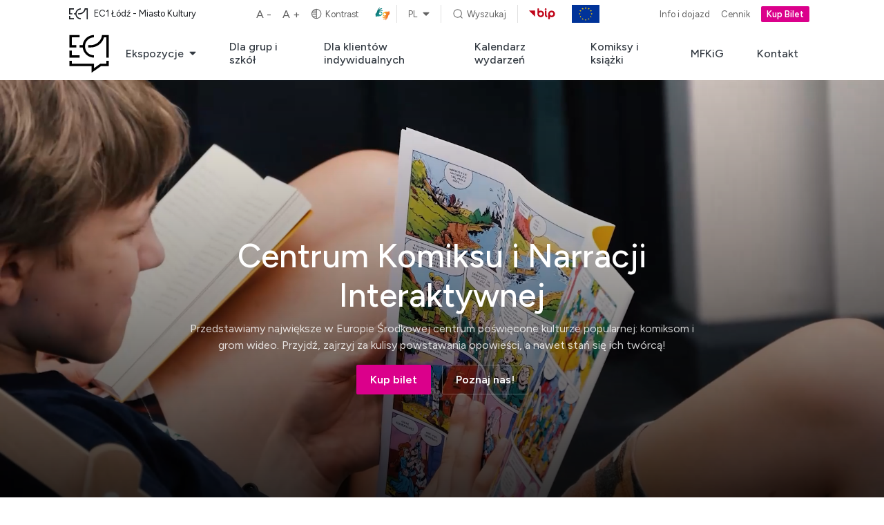

--- FILE ---
content_type: text/html; charset=utf-8
request_url: https://ec1lodz.pl/ckini
body_size: 76440
content:
<!DOCTYPE html>
<html lang="pl">
<head>

<meta charset="utf-8">
<!-- 
	This website is powered by TYPO3 - inspiring people to share!
	TYPO3 is a free open source Content Management Framework initially created by Kasper Skaarhoj and licensed under GNU/GPL.
	TYPO3 is copyright 1998-2026 of Kasper Skaarhoj. Extensions are copyright of their respective owners.
	Information and contribution at https://typo3.org/
-->



<title>Centrum Komiksu i Narracji Interaktywnej: Centrum Komiksu i Narracji Interaktywnej</title>
<meta name="generator" content="TYPO3 CMS" />
<meta name="twitter:card" content="summary" />


<link rel="stylesheet" href="/typo3temp/assets/css/7015c8c4ac5ff815b57530b221005fc6.css?1690642100" media="all">
<link rel="stylesheet" href="/typo3conf/ext/ec1/Resources/Public/Css/style.css?1744965953" media="all">






<link rel="shortcut icon" href="fileadmin/fav.svg" type="image/x-icon" />
<link rel="canonical" href="https://ec1lodz.pl/ckini/"/>
</head>
<body>

<body class="single-page">
 <span class="rootclass"></span>
    <div class="app-container">
 <meta name="viewport" content="width=device-width, initial-scale=1">
<script type="text/javascript">

    (function (m, o, n, t, e, r, _) {
        m['__GetResponseAnalyticsObject'] = e; m[e] = m[e] || function () { (m[e].q = m[e].q || []).push(arguments) };
        r = o.createElement(n); _ = o.getElementsByTagName(n)[0]; r.async = 1; r.src = t; r.setAttribute('crossorigin', 'use-credentials'); _.parentNode.insertBefore(r, _);
    })(window, document, 'script', 'https://newsletter.ec1lodz.pl/script/a69c14f7-706a-4f1b-ae89-ea129f1173b6/ga.js', 'GrTracking');


</script>


<!-- Google Tag Manager -->

<script>(function (w, d, s, l, i) {
        w[l] = w[l] || []; w[l].push({
            'gtm.start':

                new Date().getTime(), event: 'gtm.js'
        }); var f = d.getElementsByTagName(s)[0],

            j = d.createElement(s), dl = l != 'dataLayer' ? '&l=' + l : ''; j.async = true; j.src =

                'https://www.googletagmanager.com/gtm.js?id=' + i + dl; f.parentNode.insertBefore(j, f);

    })(window, document, 'script', 'dataLayer', 'GTM-NSVPD54W');</script>

<!-- End Google Tag Manager -->

<noscript><iframe src=https://www.googletagmanager.com/ns.html?id=GTM-NSVPD54W height="0" width="0"
        style="display:none;visibility:hidden"></iframe></noscript>

<!-- Meta Pixel Code -->
<script>
    !function (f, b, e, v, n, t, s) {
        if (f.fbq) return; n = f.fbq = function () {
            n.callMethod ?
            n.callMethod.apply(n, arguments) : n.queue.push(arguments)
        };
        if (!f._fbq) f._fbq = n; n.push = n; n.loaded = !0; n.version = '2.0';
        n.queue = []; t = b.createElement(e); t.async = !0;
        t.src = v; s = b.getElementsByTagName(e)[0];
        s.parentNode.insertBefore(t, s)
    }(window, document, 'script',
        'https://connect.facebook.net/en_US/fbevents.js');
    fbq('init', '629080165989724');
    fbq('track', 'PageView');
</script>
<noscript><img height="1" width="1" style="display:none"
        src="https://www.facebook.com/tr?id=629080165989724&ev=PageView&noscript=1" /></noscript>
<!-- End Meta Pixel Code -->

<header class="header">

    <div class="header__container">
        <div class="header__top">

            <a href="https://ec1lodz.pl/" class="header__top-back">
                <svg width="28" height="16" viewBox="0 0 28 16" fill="none" xmlns="http://www.w3.org/2000/svg">
                    <g clip-path="url(#clip0_1902_28224)">
                        <path d="M4.81774 8.82492H0V0.083252H7.03622V1.73325H1.6473V7.17492H4.81774V8.82492Z"
                            fill="#181B1F" />
                        <path d="M1.6473 14.2833V11.0666H0V15.9416H7.03622V14.2833H1.6473Z" fill="#181B1F" />
                        <path
                            d="M25.6118 15.9416V1.73325H23.9397C22.8553 5.88325 19.0971 8.82492 14.7595 8.82492H12.9963V7.17492H14.7595C18.5425 7.17492 21.7874 4.47492 22.4828 0.758252L22.6069 0.083252H27.2591V15.9416H25.6118Z"
                            fill="#181B1F" />
                        <path
                            d="M17.0111 1.73325V0.083252C12.9466 0.083252 9.59409 3.19992 9.18019 7.17492H7.03622V8.82492H9.18019C9.58581 12.8166 12.9466 15.9416 17.0194 15.9416V14.2916C13.584 14.2916 10.7861 11.4749 10.7861 8.01659C10.7778 4.54992 13.5758 1.73325 17.0111 1.73325Z"
                            fill="#181B1F" />
                    </g>
                    <defs>
                        <clipPath id="clip0_1902_28224">
                            <rect width="27.3171" height="16" fill="white" />
                        </clipPath>
                    </defs>
                </svg>
                <p data-translate="back">EC1 Łódź - Miasto Kultury</p>
            </a>


            <div class="header__top-options">
                <div class="header__top-wcag">
                    <p class="decrease">A -</p>
                    <p class="increase">A +</p>
                    <p class="contrast"><svg width="17" height="16" viewBox="0 0 17 16" fill="none"
                            xmlns="http://www.w3.org/2000/svg">
                            <path fill-rule="evenodd" clip-rule="evenodd"
                                d="M8.15885 0.833252C4.20081 0.833252 0.992188 4.04188 0.992188 7.99992C0.992188 11.958 4.20081 15.1666 8.15885 15.1666C12.1169 15.1666 15.3255 11.958 15.3255 7.99992C15.3255 4.04188 12.1169 0.833252 8.15885 0.833252ZM8.65885 14.1466C11.8308 13.8921 14.3255 11.2373 14.3255 7.99992C14.3255 4.76249 11.8308 2.10774 8.65885 1.85323V14.1466ZM7.65885 3.49992V1.85323C6.22603 1.9682 4.93138 2.57294 3.94245 3.49992H7.65885ZM3.08098 4.49992H7.65885V6.16659H2.26929C2.45586 5.56659 2.73159 5.00587 3.08098 4.49992ZM1.99219 7.99992C1.99219 7.7173 2.0112 7.43912 2.04802 7.16659H7.65885V8.83325H2.04802C2.0112 8.56072 1.99219 8.28254 1.99219 7.99992ZM7.65885 9.83325V11.4999H3.08098C2.73159 10.994 2.45586 10.4333 2.26929 9.83325H7.65885ZM3.94245 12.4999H7.65885V14.1466C6.22603 14.0316 4.93138 13.4269 3.94245 12.4999Z"
                                fill="#626262" />
                        </svg>
                        <span data-translate="contrast">Kontrast</span>
                    </p>
                </div>
                <div class="header__union" style="margin-left: -25px;">

                    <a target="_blank" href="https://tlumacz.migam.org/eYhuo7UUPMKw1Hdwx0yT">
                        <img src="https://ec1lodz.pl/fileadmin/miganie.png" alt="Flaga Unii">
                    </a>
                </div>
                <ul class="languageMenu"><li class="active"><a href="/ckini/">pl</a><svg width="10" height="6" viewBox="0 0 10 6" fill="none" xmlns="http://www.w3.org/2000/svg"><path d="M1.00001 0.833252C0.797784 0.833252 0.615465 0.955073 0.538075 1.14191C0.460684 1.32875 0.503462 1.54381 0.646461 1.68681L4.64646 5.68681C4.84172 5.88207 5.15831 5.88207 5.35357 5.68681L9.35357 1.68681C9.49657 1.54381 9.53934 1.32875 9.46195 1.14191C9.38456 0.955073 9.20225 0.833252 9.00002 0.833252H1.00001Z" fill="#626262"/></svg></li><li class="disabled">en</li></ul>

                <div class="header__search-button">
                    <svg width="17" height="16" viewBox="0 0 17 16" fill="none" xmlns="http://www.w3.org/2000/svg">
                        <path fill-rule="evenodd" clip-rule="evenodd"
                            d="M7.65885 1.33325C4.25311 1.33325 1.49219 4.09418 1.49219 7.49992C1.49219 10.9057 4.25311 13.6666 7.65885 13.6666C9.18171 13.6666 10.5756 13.1146 11.6515 12.1997L14.2076 14.7558L14.9147 14.0487L12.3586 11.4926C13.2735 10.4168 13.8255 9.02282 13.8255 7.49992C13.8255 4.09418 11.0646 1.33325 7.65885 1.33325ZM2.49219 7.49992C2.49219 4.64646 4.8054 2.33325 7.65885 2.33325C10.5123 2.33325 12.8255 4.64646 12.8255 7.49992C12.8255 10.3534 10.5123 12.6666 7.65885 12.6666C4.8054 12.6666 2.49219 10.3534 2.49219 7.49992Z"
                            fill="#626262" />
                    </svg>

                    <p data-translate="searchLabel">Wyszukaj</p>
                </div>
                <div class="header__search">
                    <div class="header__search-bar">
                        <p data-translate="searchLabel">Wyszukaj</p>
                        <div class="header__search-input">
                            <input type="text" placeholder="Wpisz frazę, której szukasz" id="searchInput">

                            <svg width="24" height="24" viewBox="0 0 24 24" fill="none"
                                xmlns="http://www.w3.org/2000/svg">
                                <path fill-rule="evenodd" clip-rule="evenodd"
                                    d="M11.25 2C6.14139 2 2 6.14139 2 11.25C2 16.3586 6.14139 20.5 11.25 20.5C13.5343 20.5 15.6252 19.672 17.2389 18.2997L21.0731 22.1339L22.1338 21.0732L18.2996 17.2391C19.6719 15.6253 20.5 13.5343 20.5 11.25C20.5 6.14139 16.3586 2 11.25 2ZM3.5 11.25C3.5 6.96981 6.96981 3.5 11.25 3.5C15.5302 3.5 19 6.96981 19 11.25C19 15.5302 15.5302 19 11.25 19C6.96981 19 3.5 15.5302 3.5 11.25Z"
                                    fill="white" />
                            </svg>

                        </div>

                    </div>


                    <div class="header__search-results-wrap closed">
                        <div class="header__search-results">
                            <ul><li><a href="https://ec1lodz.pl/centrum-nauki-i-techniki/">Centrum Nauki i Techniki</a></li><li><a href="https://ec1lodz.pl/kalendarz-wydarzen/centrum-komiksu-na-targach-ksiazki-w-lodzi">Centrum Komiksu na Targach Książki w Łodzi</a></li><li><a href="https://ec1lodz.pl/narodowe-centrum-kultury-filmowej/archiwum-wydarzen/archiwum-wydarzen-2024-1">Archiwum wydarzeń 2025</a></li><li><a href="https://ec1lodz.pl/centrum-nauki-i-techniki/kino-sferyczne/pozostale-terminy">Pozostałe terminy</a></li><li><a href="https://ec1lodz.pl/eventy/andrzejki-z-andrzejem-sapkowskim">Andrzejki z Andrzejem Sapkowskim</a></li><li><a href="https://ec1lodz.pl/newsletter">Newsletter</a></li><li><a href="https://ec1lodz.pl/centrum-nauki-i-techniki/kino-sferyczne/astronauta">Astronauta</a></li><li><a href="https://ec1lodz.pl/eventy/klimat-na-zakrecie-wystawa-stala-w-cnit">"Klimat na zakręcie" - wystawa stała w CNiT</a></li><li><a href="https://ec1lodz.pl/centrum-nauki-i-techniki/kino-sferyczne/big">BIG</a></li><li><a href="https://ec1lodz.pl/narodowe-centrum-kultury-filmowej/wydarzenia/akademia-kina-swiatowego">AKADEMIA KINA ŚWIATOWEGO</a></li><li><a href="https://ec1lodz.pl/centrum-nauki-i-techniki/wydarzenia/warsztaty-piekno-tkwi-w-szczegolach">Warsztaty „Piękno tkwi w szczegółach”</a></li><li><a href="https://ec1lodz.pl/oferta-swiateczna/cnit">CNiT</a></li><li><a href="https://ec1lodz.pl/oferta-swiateczna/planetarium">Planetarium</a></li><li><a href="https://ec1lodz.pl/oferta-swiateczna/ckini">CKiNI</a></li><li><a href="https://ec1lodz.pl/czym-jest-ec1/o-ec1">O EC1</a></li><li><a href="https://ec1lodz.pl/eventy/weekend-pelen-chmur-na-ulicy-zywiolow">Weekend pełen chmur na Ulicy Żywiołów</a></li><li><a href="https://ec1lodz.pl/eventy/wieczor-dla-doroslych-samouczaca-sie-ai">Wieczór dla dorosłych - Samoucząca się A.I.</a></li><li><a href="https://ec1lodz.pl/planetarium/repertuar/pokaz-filmowy-3-2-1-start">Pokaz filmowy: 3-2-1 Start!</a></li><li><a href="https://ec1lodz.pl/centrum-nauki-i-techniki/kino-sferyczne/chemia-zycia">Chemia życia</a></li><li><a href="https://ec1lodz.pl/narodowe-centrum-kultury-filmowej/repertuar-kina/piotr-marczewski-w-lodzkiej-alei-gwiazd-seans">Piotr Marczewski w łódzkiej Alei Gwiazd - seans</a></li><li><a href="https://ec1lodz.pl/czym-jest-ec1/historia">Historia</a></li><li><a href="https://ec1lodz.pl/lodz-film-commission/intro">Intro</a></li><li><a href="/ckini/ekspozycje/wystawy-czasowe/trust-the-proces">TRUST the process</a></li><li><a href="/ckini/ekspozycje/wystawy-czasowe/wystawa-interaktywna-40-lat-macintosha">Wystawa interaktywna 40 lat Macintosha</a></li><li><a href="https://ec1lodz.pl/czym-jest-ec1/rada-programowa">Rada programowa</a></li><li><a href="https://ec1lodz.pl/czym-jest-ec1/nagrody">Nagrody</a></li><li><a href="https://ec1lodz.pl/cennik/ulica-zywiolow">Ulica Żywiołów</a></li><li><a href="https://ec1lodz.pl/eventy/warsztaty-laboratoryjne-ale-bombka">Warsztaty laboratoryjne - Ale bombka!</a></li><li><a href="https://ec1lodz.pl/eventy/zywiolowe-popoludnia-z-klockami-lego">Żywiołowe popołudnia z klockami Lego</a></li><li><a href="https://ec1lodz.pl/centrum-nauki-i-techniki/kino-sferyczne/jestesmy-astronomami">Jesteśmy astronomami</a></li><li><a href="https://ec1lodz.pl/planetarium/repertuar">Repertuar</a></li><li><a href="https://ec1lodz.pl/planetarium/repertuar/pokaz-filmowy-capcom-go">Pokaz filmowy: Capcom Go!</a></li><li><a href="https://ec1lodz.pl/narodowe-centrum-kultury-filmowej/wydarzenia/has-kroniki-wyobrazni-w-kinie-nckf">Has. Kroniki wyobraźni w kinie NCKF</a></li><li><a href="/ckini/ekspozycje/wystawy-czasowe/gwiezdne-historie">Gwiezdne historie</a></li><li><a href="https://ec1lodz.pl/planetarium/baza-wiedzy/zapytaj-klimatologa">Zapytaj klimatologa</a></li><li><a href="https://ec1lodz.pl/oferta-swiateczna/ckini-1">NCKF</a></li><li><a href="https://ec1lodz.pl/lodz-film-commission/o-lodz-film-commission/podsumowanie-roku-2025">Podsumowanie roku 2025</a></li><li><a href="https://ec1lodz.pl/oferta-swiateczna/ulica-zywiolow">Ulica Żywiołów</a></li><li><a href="https://ec1lodz.pl/narodowe-centrum-kultury-filmowej/o-nckf/czym-jest-nckf2">Czym jest NCKF?</a></li><li><a href="https://ec1lodz.pl/centrum-nauki-i-techniki/wystawy/ec1-lodz-miasto-od-nowa">EC1 Łódź. Miasto od-nowa</a></li><li><a href="https://ec1lodz.pl/lodz-film-commission/o-lodz-film-commission">ŁFC</a></li><li><a href="https://ec1lodz.pl/ulica-zywiolow/o-ulicy-zywiolow">O Ulicy Żywiołów</a></li><li><a href="https://ec1lodz.pl/oferta-swiateczna/kino-nckf">Kino NCKF</a></li><li><a href="https://ec1lodz.pl/planetarium/baza-wiedzy/nocne-niebo-nad-lodzia/nocne-niebo-nad-lodzia-luty-2026">Nocne niebo nad Łodzią - luty 2026</a></li><li><a href="https://ec1lodz.pl/narodowe-centrum-kultury-filmowej/o-nckf/misja-wizja-wartosci">Misja, wizja, wartości</a></li><li><a href="https://ec1lodz.pl/ulica-zywiolow/przed-wizyta">Przed wizytą</a></li><li><a href="https://ec1lodz.pl/ulica-zywiolow/oferta/dla-grup-i-szkol">Dla grup i szkół</a></li><li><a href="https://ec1lodz.pl/narodowe-centrum-kultury-filmowej/o-nckf/zespol">Zespół</a></li><li><a href="https://ec1lodz.pl/ulica-zywiolow/oferta/urodziny-1">Urodziny</a></li><li><a href="https://ec1lodz.pl/czym-jest-ec1/partnerzy">Partnerzy</a></li><li><a href="https://ec1lodz.pl/cennik/nckf">NCKF</a></li><li><a href="https://ec1lodz.pl/eventy/zmiany-klimatu-pod-lupa">Zmiany klimatu pod lupą</a></li><li><a href="https://ec1lodz.pl/eventy/lodz-do-zobaczenia">Łódź. Do zobaczenia!</a></li><li><a href="https://ec1lodz.pl/centrum-nauki-i-techniki/kino-sferyczne/jestesmy-gwiazdami">Jesteśmy gwiazdami</a></li><li><a href="https://ec1lodz.pl/planetarium/repertuar">Repertuar</a></li><li><a href="https://ec1lodz.pl/planetarium/repertuar/czarne-dziury">Pokaz filmowy: Czarne dziury</a></li><li><a href="https://ec1lodz.pl/planetarium/baza-wiedzy/nocne-niebo-nad-lodzia">Nocne niebo nad Łodzią</a></li><li><a href="/ckini/ekspozycje/wystawy-czasowe/manga-droga-wojownika">Manga. Droga wojownika</a></li><li><a href="https://ec1lodz.pl/narodowe-centrum-kultury-filmowej/eventy/kinooceany-tydzien-filmu-portugalskiego">Kinooceany. Tydzień Filmu Portugalskiego</a></li><li><a href="https://ec1lodz.pl/repertuar/pokaz-filmowy-3-2-1-start">Pokaz filmowy: 3-2-1 Start!</a></li><li><a href="https://ec1lodz.pl/lodz-film-commission/lodzki-fundusz-filmowy">Łódzki Fundusz Filmowy</a></li><li><a href="https://ec1lodz.pl/centrum-nauki-i-techniki/wystawy/przetwarzanie-energii">Przetwarzanie energii</a></li><li><a href="https://ec1lodz.pl/planetarium/dla-grup-i-szkol">Dla grup i szkół</a></li><li><a href="https://ec1lodz.pl/lodz-film-commission/lodzki-fundusz-filmowy">Łódzki Fundusz Filmowy</a></li><li><a href="https://ec1lodz.pl/planetarium/baza-wiedzy/nocne-niebo-nad-lodzia/nocne-niebo-nad-lodzia-styczen-2026">Nocne niebo nad Łodzią - styczeń 2026</a></li><li><a href="https://ec1lodz.pl/centrum-nauki-i-techniki/wystawy/rozwoj-wiedzy-i-cywilizacji">Rozwój wiedzy i cywilizacji</a></li><li><a href="https://ec1lodz.pl/planetarium/dla-grup-i-szkol">Dla grup i szkół</a></li><li><a href="https://ec1lodz.pl/czym-jest-ec1/projekty/rozwoj-oferty-centrum-nauki-i-techniki-ec1-w-lodzi">Rozwój oferty Centrum Nauki i Techniki EC1 w Łodzi</a></li><li><a href="https://ec1lodz.pl/planetarium/baza-wiedzy/nocne-niebo-nad-lodzia/nocne-niebo-nad-lodzia-grudzien-2025">Nocne niebo nad Łodzią - grudzień 2025</a></li><li><a href="https://ec1lodz.pl/centrum-nauki-i-techniki/wystawy/mikroswiat-makroswiat">Mikroświat - Makroświat</a></li><li><a href="https://ec1lodz.pl/lodz-film-commission/baza-lokacji">Baza lokacji</a></li><li><a href="https://ec1lodz.pl/centrum-nauki-i-techniki/wystawy/witajcie-w-kosmosie">Witajcie w Kosmosie</a></li><li><a href="https://ec1lodz.pl/planetarium/baza-wiedzy/nocne-niebo-nad-lodzia/nocne-niebo-nad-lodzia-listopad-2025">Nocne niebo nad Łodzią - listopad 2025</a></li><li><a href="https://ec1lodz.pl/centrum-nauki-i-techniki/wystawy/klimat-na-zakrecie">Klimat na zakręcie</a></li><li><a href="https://ec1lodz.pl/czym-jest-ec1/projekty">Projekty</a></li><li><a href="https://ec1lodz.pl/cennik/ckini">CKiNI</a></li><li><a href="https://ec1lodz.pl/eventy/konferencja-mlodzi-o-klimacie-2023">Konferencja Młodzi o klimacie 2023</a></li><li><a href="https://ec1lodz.pl/narodowe-centrum-kultury-filmowej/repertuar-kina">Repertuar kina</a></li><li><a href="https://ec1lodz.pl/eventy/polkolonie-ec1-zdrowa-energia">Półkolonie EC1 – zdrowa energia!</a></li><li><a href="https://ec1lodz.pl/narodowe-centrum-kultury-filmowej/warsztaty/historie-przyszlosci-2024">Historie Przyszłości 2024</a></li><li><a href="https://ec1lodz.pl/centrum-nauki-i-techniki/kino-sferyczne/jestesmy-kosmitami">Jesteśmy kosmitami!</a></li><li><a href="https://ec1lodz.pl/planetarium/wydarzenia">Wydarzenia</a></li><li><a href="https://ec1lodz.pl/planetarium/repertuar/dobornaturalny">Pokaz filmowy: Dobór naturalny</a></li><li><a href="https://ec1lodz.pl/planetarium/baza-wiedzy/jak-obserwowac-perseidy">Jak obserwować Perseidy</a></li><li><a href="/ckini/ekspozycje/wystawy-czasowe/tadeusz-baranowski">Tadeusz Baranowski. Śmieszy, tumani, przestrasza</a></li><li><a href="https://ec1lodz.pl/lodz-film-commission/o-nas">O nas</a></li><li><a href="https://ec1lodz.pl/lodz-film-commission/akademia-zrownowazonej-produkcji-audiowizualnej/szkolenie">Szkolenie</a></li><li><a href="https://ec1lodz.pl/lodz-film-commission/zielone-inicjatywy/film-dla-klimatu">Film dla klimatu</a></li><li><a href="https://ec1lodz.pl/narodowe-centrum-kultury-filmowej/wydarzenia/quentin-dupieux-retrospektywa">Quentin Dupieux. Retrospektywa</a></li><li><a href="https://ec1lodz.pl/centrum-nauki-i-techniki/wydarzenia/finisaz-wystawy-ec1-lodz-miasto-od-nowa">Finisaż wystawy "EC1 Łódź. Miasto od-nowa"</a></li><li><a href="https://ec1lodz.pl/planetarium/baza-wiedzy/zapytaj-klimatologa/dla-nauczyciela">Dla Nauczyciela</a></li><li><a href="https://ec1lodz.pl/repertuar/pokaz-filmowy-capcom-go">Pokaz filmowy: Capcom Go!</a></li><li><a href="https://ec1lodz.pl/bilety-wspolne/bilet-filmowy">Bilet filmowy</a></li><li><a href="https://ec1lodz.pl/ksiegarnia-ec1/pola-negri-podwojne-zycie">Pola Negri. Podwójne życie</a></li><li><a href="https://ec1lodz.pl/planetarium/baza-wiedzy/nocne-niebo-nad-lodzia/nocne-niebo-nad-lodzia-pazdziernik-2025">Nocne niebo nad Łodzią - październik 2025</a></li><li><a href="https://ec1lodz.pl/centrum-nauki-i-techniki/wydarzenia">Wydarzenia</a></li><li><a href="https://ec1lodz.pl/centrum-nauki-i-techniki/wydarzenia">Wydarzenia</a></li><li><a href="https://ec1lodz.pl/lodz-film-commission/akademia-zrownowazonej-produkcji-audiowizualnej/podcast">Podcast</a></li><li><a href="/ckini/ekspozycje/wystawy-czasowe/wokol-plakatu-mfkig-kasia-nie">Wokół plakatu MFKiG: Kasia Nie</a></li><li><a href="https://ec1lodz.pl/ulica-zywiolow/wydarzenia">Wydarzenia</a></li><li><a href="https://ec1lodz.pl/centrum-nauki-i-techniki/dla-grup-i-szkol/oferta-klimatyczna">Oferta klimatyczna</a></li><li><a href="https://ec1lodz.pl/lodz-film-commission/akademia-zrownowazonej-produkcji-audiowizualnej/dyskusje">Dyskusje</a></li><li><a href="https://ec1lodz.pl/ulica-zywiolow/wydarzenia">Wydarzenia</a></li><li><a href="/ckini/ekspozycje/anatomia-komiksu">Komiks</a></li><li><a href="https://ec1lodz.pl/centrum-nauki-i-techniki/o-cnit/czym-jest-cnit-ec1">Czym jest CNiT EC1</a></li><li><a href="https://ec1lodz.pl/planetarium/baza-wiedzy/poczatkujacy-astronom">Początkujący astronom</a></li><li><a href="https://ec1lodz.pl/lodz-film-commission/akademia-zrownowazonej-produkcji-audiowizualnej/broszura">Broszura</a></li><li><a href="/ckini/ekspozycje/wystawy-czasowe/30-urodziny-psx">30. URODZINY PSX</a></li><li><a href="https://ec1lodz.pl/narodowe-centrum-kultury-filmowej/repertuar-kina">Repertuar kina | Narodowe Centrum Kultury Filmowej</a></li><li><a href="https://ec1lodz.pl/ulica-zywiolow/deklaracja-dostepnosci">Deklaracja dostępności</a></li><li><a href="https://ec1lodz.pl/centrum-nauki-i-techniki/o-cnit/przed-wizyta">Przed wizytą</a></li><li><a href="https://ec1lodz.pl/ulica-zywiolow/o-ulicy-zywiolow/najczestsze-pytania">Najczęstsze pytania</a></li><li><a href="https://ec1lodz.pl/centrum-nauki-i-techniki/o-cnit/chlodnia-kominowa-i-taras-widokowy">Chłodnia kominowa i taras widokowy</a></li><li><a href="https://ec1lodz.pl/czym-jest-ec1/projekty/akademia-zrownowazonej-produkcji-audiowizualnej">Akademia Zrównoważonej Produkcji Audiowizualnej</a></li><li><a href="https://ec1lodz.pl/cennik/planetarium">Planetarium</a></li><li><a href="/ckini/ekspozycje">Ekspozycje</a></li><li><a href="https://ec1lodz.pl/eventy/nowe-kino-w-ec1-lodz-juz-29-grudnia">Nowe kino w EC1 Łódź już  29 grudnia!</a></li><li><a href="https://ec1lodz.pl/eventy/urodzinowa-przygoda-w-centrum-nauki-i-techniki-ec1-oraz-planetarium-ec1">Urodzinowa przygoda w Centrum Nauki i Techniki EC1 oraz Planetarium EC1!</a></li><li><a href="https://ec1lodz.pl/ksiegarnia-ec1/kinofunkcja-a-kinorola-modernistyczna-architektura-powojennych-kin-polskich">KinoFunkcja a KinoRola. Modernistyczna architektura powojennych kin polskich</a></li><li><a href="https://ec1lodz.pl/narodowe-centrum-kultury-filmowej/dla-grup-i-szkol">Dla grup i szkół</a></li><li><a href="https://ec1lodz.pl/planetarium/wydarzenia">Wydarzenia</a></li><li><a href="https://ec1lodz.pl/planetarium/repertuar/pokaz-filmowy-dwa-szkielka">Pokaz filmowy: Dwa szkiełka</a></li><li><a href="https://ec1lodz.pl/planetarium/baza-wiedzy/astrofotografia">Astrofotografia</a></li><li><a href="/ckini/kalendarz-wydarzen/wystawa-photomodebook-fotograf-w-grze-1">Wystawa PHOTOmodeBOOK - Fotograf w grze!</a></li><li><a href="https://ec1lodz.pl/narodowe-centrum-kultury-filmowej/eventy/marcel-lozinski-w-lodzkiej-alei-gwiazd-1">Marcel Łoziński w Łódzkiej Alei Gwiazd</a></li><li><a href="https://ec1lodz.pl/narodowe-centrum-kultury-filmowej/eventy/bajeczne-soboty-z-nckf-1">Bajeczne soboty z NCKF - kino i warsztaty dla dzieci</a></li><li><a href="https://ec1lodz.pl/lodz-film-commission/zespol-lfc">Zespół ŁFC</a></li><li><a href="https://ec1lodz.pl/lodz-film-commission/zielone-inicjatywy/szkolenia-i-certyfikaty">Szkolenia i certyfikaty</a></li><li><a href="https://ec1lodz.pl/centrum-nauki-i-techniki/kino-sferyczne/kira">Kira</a></li><li><a href="https://ec1lodz.pl/centrum-nauki-i-techniki/wydarzenia/lodz-w-literaturze-miasto-od-nowa">"Łódź w literaturze. Miasto od nowa"</a></li><li><a href="https://ec1lodz.pl/planetarium/baza-wiedzy/zapytaj-klimatologa/artykuly">Artykuły</a></li><li><a href="https://ec1lodz.pl/narodowe-centrum-kultury-filmowej/eventy/kuba-janusz-morgenstern-na-nowo">Kuba. Janusz Morgenstern na nowo</a></li><li><a href="https://ec1lodz.pl/repertuar/czarne-dziury">Pokaz filmowy: Czarne dziury</a></li><li><a href="https://ec1lodz.pl/eventy/astrofotografia">ASTROFOTOGRAFIA</a></li><li><a href="https://ec1lodz.pl/narodowe-centrum-kultury-filmowej/repertuar-kina/12-mff-tauron-mlode-horyzonty-vincent-legenda-oceanu">12. MFF TAURON Młode Horyzonty: Vincent. Legenda oceanu</a></li><li><a href="https://ec1lodz.pl/narodowe-centrum-kultury-filmowej/repertuar-kina/paw-zwyczajny-1">Paw zwyczajny</a></li><li><a href="https://ec1lodz.pl/bilety-wspolne/weekend-z-ec1-i-hotelem-hilton">Weekend z EC1 i Hotelem Hilton</a></li><li><a href="https://ec1lodz.pl/narodowe-centrum-kultury-filmowej/wydarzenia">Wydarzenia</a></li><li><a href="https://ec1lodz.pl/planetarium/baza-wiedzy/nocne-niebo-nad-lodzia/nocne-niebo-nad-lodzia-wrzesien-2025">Nocne niebo nad Łodzią - wrzesień 2025</a></li><li><a href="https://ec1lodz.pl/narodowe-centrum-kultury-filmowej/wydarzenia">Wydarzenia</a></li><li><a href="https://ec1lodz.pl/narodowe-centrum-kultury-filmowej/archiwalne-wydarzenia">Archiwalne wydarzenia</a></li><li><a href="https://ec1lodz.pl/narodowe-centrum-kultury-filmowej/o-nckf/sale-kinowe-nckf">Sale kinowe NCKF</a></li><li><a href="https://ec1lodz.pl/ckini/dla-grup-i-szkol">Dla grup i szkół</a></li><li><a href="https://ec1lodz.pl/narodowe-centrum-kultury-filmowej/repertuar-kina/glos-hind-rajab-pokaz-specjalny-z-udzialem-organizacji-humanitarnych">Głos Hind Rajab: pokaz specjalny z udziałem organizacji humanitarnych</a></li><li><a href="https://ec1lodz.pl/narodowe-centrum-kultury-filmowej/wystawy">Wystawy</a></li><li><a href="/ckini/dla-grup-i-szkol">Dla grup i szkół</a></li><li><a href="https://ec1lodz.pl/czym-jest-ec1/projekty/historie-przyszlosci-reinterpretacje-polskiego-kina">„Historie przyszłości: reinterpretacje polskiego kina”</a></li><li><a href="https://ec1lodz.pl/planetarium/baza-wiedzy/nocne-niebo-nad-lodzia/nocne-niebo-nad-lodzia-sierpien-2025">Nocne niebo nad Łodzią - sierpień 2025</a></li><li><a href="/ckini/dla-klientow-indywidualnych">Dla klientów indywidualnych</a></li><li><a href="https://ec1lodz.pl/planetarium/baza-wiedzy">Baza wiedzy</a></li><li><a href="https://ec1lodz.pl/narodowe-centrum-kultury-filmowej/repertuar-kina/wiatr-thriller-dokumentalny">PISFxMDAG: Wiatr. Thriller dokumentalny. (seans + spotkanie z reżyserem)</a></li><li><a href="/ckini/ekspozycje/gry-wideo">Gry wideo</a></li><li><a href="https://ec1lodz.pl/narodowe-centrum-kultury-filmowej/wystawy">Wystawy</a></li><li><a href="https://ec1lodz.pl/planetarium/baza-wiedzy">Baza wiedzy</a></li><li><a href="https://ec1lodz.pl/ksiegarnia-ec1/proszynski-odwieczne-piesni">Prószyński. Odwieczne pieśni</a></li><li><a href="https://ec1lodz.pl/ckini/kalendarz-wydarzen">Kalendarz wydarzeń</a></li><li><a href="https://ec1lodz.pl/narodowe-centrum-kultury-filmowej/edukacja-filmowa">Warsztaty</a></li><li><a href="/ckini/kalendarz-wydarzen">Kalendarz wydarzeń</a></li><li><a href="https://ec1lodz.pl/centrum-nauki-i-techniki/dla-grup-i-szkol/strumien-dobrych-pomyslow-czyli-nie-lej-wody-tylko-dzialaj">Strumień dobrych pomysłów, czyli nie lej wody, tylko działaj</a></li><li><a href="https://ec1lodz.pl/planetarium/baza-wiedzy/nocne-niebo-nad-lodzia/nocne-niebo-nad-lodzia-lipiec-2025">Nocne niebo nad Łodzią - lipiec 2025</a></li><li><a href="/ckini/publikacje">Komiksy i książki</a></li><li><a href="https://ec1lodz.pl/narodowe-centrum-kultury-filmowej/warsztaty">Warsztaty</a></li><li><a href="/ckini/o-nas/wspolpraca">Współpraca</a></li><li><a href="https://komiksfestiwal.com" target="_blank" rel="noreferrer">MFKiG</a></li><li><a href="/ckini/informacje-praktyczne">Informacje praktyczne</a></li><li><a href="https://ec1lodz.pl/czym-jest-ec1/projekty/grzegorz-rosinski-w-ilustracji-monograficzna-wystawa-we-francji-w-ramach-programu-kultura-inspirujaca-2025-2026">„Grzegorz Rosiński w ilustracji – monograficzna wystawa we Francji” w ramach Programu “Kultura inspirująca 2025-2026”</a></li><li><a href="https://ec1lodz.pl/narodowe-centrum-kultury-filmowej/repertuar-kina/bohaterka">Bohaterka (film otwarcia + spotkanie z OZZ Pielęgniarek i Położnych)</a></li><li><a href="https://ec1lodz.pl/cennik/cnit">CNiT</a></li><li><a href="https://ec1lodz.pl/eventy/kuba-janusz-morgenstern-na-nowo">Kuba. Janusz Morgenstern na nowo</a></li><li><a href="/ckini/ekspozycje/gry-wideo/strefa-vr">Strefa VR</a></li><li><a href="https://ec1lodz.pl/eventy/capcom-go-historia-misji-apollo">CAPCOM GO! - historia misji Apollo</a></li><li><a href="https://ec1lodz.pl/ksiegarnia-ec1/kino-kresow-kultura-filmowa-na-ziemiach-wschodnich-ii-rzeczypospolitej">Kino Kresów. Kultura filmowa na ziemiach wschodnich II Rzeczypospolitej</a></li><li><a href="https://ec1lodz.pl/narodowe-centrum-kultury-filmowej/wystawy/kino-polonia">Kino Polonia</a></li><li><a href="https://ec1lodz.pl/narodowe-centrum-kultury-filmowej/o-nckf/czym-jest-nckf2">O NCKF</a></li><li><a href="https://ec1lodz.pl/centrum-nauki-i-techniki/kino-sferyczne/kosmiczny-paszport">Kosmiczny paszport</a></li><li><a href="/ckini/ekspozycje/wystawy-czasowe/komputer-udomowiony">Komputer udomowiony</a></li><li><a href="https://ec1lodz.pl/planetarium/dla-grup-i-szkol/dzieci-w-wieku-5-7-lat">Dzieci w wieku 5-7 lat</a></li><li><a href="https://ec1lodz.pl/planetarium/repertuar/pokaz-filmowy-kosmiczne-smieci">Pokaz filmowy: Kosmiczne śmieci</a></li><li><a href="https://ec1lodz.pl/planetarium/baza-wiedzy/poczatkujacy-astronom/czesc-1">Początkujący astronom cz.1</a></li><li><a href="https://ec1lodz.pl/planetarium/baza-wiedzy/pytania-mlodego-astronoma/pytania-mlodego-astronoma-cz1">Pytania młodego astronoma cz.1</a></li><li><a href="https://ec1lodz.pl/narodowe-centrum-kultury-filmowej/rok-marka-hlaski-w-kinie-nckf">Rok Marka Hłaski w kinie NCKF</a></li><li><a href="/ckini/publikacje/katarzyna-witerscheim-heksa">Katarzyna Witerscheim, Heksa</a></li><li><a href="https://ec1lodz.pl/centrum-nauki-i-techniki/wydarzenia/konferencja-mlodzi-o-klimacie-2024/wyklady-i-warsztaty">Wykłady i warsztaty</a></li><li><a href="https://ec1lodz.pl/lodz-film-commission/akademia-zrownowazonej-produkcji-audiowizualnej">Akademia Zrównoważonej Produkcji Audiowizualnej</a></li><li><a href="https://ec1lodz.pl/lodz-film-commission/zasady-zielonej-produkcji">Zasady "Zielonej produkcji"</a></li><li><a href="https://ec1lodz.pl/centrum-nauki-i-techniki/wydarzenia/dzien-liczby-pi">Dzień liczby Pi</a></li><li><a href="https://ec1lodz.pl/narodowe-centrum-kultury-filmowej/repertuar-kina/kaiju-manga-festiwal-japonskie-anime">Kaiju Manga Festiwal: japońskie anime</a></li><li><a href="https://ec1lodz.pl/eventy/the-impact-of-artificial-intelligence-ai-on-copyright-media-creative-sectors">The Impact of Artificial Intelligence (AI) on Copyright, Media & Creative Sectors</a></li><li><a href="https://ec1lodz.pl/narodowe-centrum-kultury-filmowej/wydarzenia/22-mdag/wydarzenia-towarzyszace/mdag-zmiany-klimatu-pod-lupa">MDAG - Zmiany klimatu pod lupą</a></li><li><a href="https://ec1lodz.pl/eventy/polkolonie-w-ec1/wakacyjne-odkrycia">Wakacyjne Odkrycia</a></li><li><a href="https://ec1lodz.pl/eventy/festiwal-kosmosu-orbitarium/silent-disco">Silent Disco</a></li><li><a href="https://ec1lodz.pl/narodowe-centrum-kultury-filmowej/eventy/nowe-kino-w-ec1-lodz-juz-29-grudnia">Nowe kino w EC1 Łódź już  29 grudnia!</a></li><li><a href="https://ec1lodz.pl/eventy/kamera-obraz-dzwiek-50-lat-festiwalu-polskich-filmow-fabularnych-w-gdyni-w-kinie-nckf/warsztaty-w-studiu-dzwieku">Warsztaty w studiu dźwięku</a></li><li><a href="https://ec1lodz.pl/czym-jest-ec1/nagrody/ec1-lodz-miasto-kultury-z-nagroda-europa-nostra-2025">EC1 Łódź – Miasto Kultury z Nagrodą Europa Nostra 2025</a></li><li><a href="https://ec1lodz.pl/repertuar/niezbadane-swiaty">Pokaz filmowy: Niezbadane światy</a></li><li><a href="https://ec1lodz.pl/kino-sferyczne/astronauta">Astronauta</a></li><li><a href="https://ec1lodz.pl/ulica-zywiolow/oferta/dla-grup-i-szkol/warsztaty-wakacje">Warsztaty wakacje</a></li><li><a href="https://ec1lodz.pl/narodowe-centrum-kultury-filmowej/repertuar-kina/sirat">Sirât. RAVE</a></li><li><a href="https://ec1lodz.pl/wydarzenia/mlode-horyzonty-2025/warsztaty-mlode-horyzonty-2025">WARSZTATY MŁODE HORYZONTY 2025</a></li><li><a href="https://ec1lodz.pl/narodowe-centrum-kultury-filmowej/repertuar-kina/przypadkiem-napisalam-ksiazke/12-mff-tauron-mlode-horyzonty-miss-moxy-kocia-ekipa">12. MFF TAURON Młode Horyzonty: Miss Moxy. Kocia ekipa</a></li><li><a href="https://ec1lodz.pl/narodowe-centrum-kultury-filmowej/repertuar-kina/pokaz-filmow-witolda-giersza">Pokaz filmów Witolda Giersza</a></li><li><a href="https://ec1lodz.pl/odwiedz-nas/deklaracja-dostepnosci-2025/centrum-nauki-i-techniki">Centrum Nauki i Techniki</a></li><li><a href="https://ec1lodz.pl/narodowe-centrum-kultury-filmowej/repertuar-kina/baltyk-1">Bałtyk</a></li><li><a href="https://ec1lodz.pl/narodowe-centrum-kultury-filmowej/repertuar-kina/one-to-one-john-i-yoko">One to One: John i Yoko</a></li><li><a href="https://ec1lodz.pl/narodowe-centrum-kultury-filmowej/repertuar-kina/felek-i-tola-ratuja-las-2">Felek i Tola ratują las</a></li><li><a href="https://ec1lodz.pl/narodowe-centrum-kultury-filmowej/repertuar-kina-archiwum/smok-diplodok-1">Smok Diplodok</a></li><li><a href="https://ec1lodz.pl/narodowe-centrum-kultury-filmowej/repertuar-kina/film-sirat">Sirât</a></li><li><a href="https://ec1lodz.pl/narodowe-centrum-kultury-filmowej/repertuar-kina/nadzieje-polskiego-kina-iwo-kondefer">Nadzieje Polskiego Kina: Iwo Kondefer</a></li><li><a href="https://ec1lodz.pl/narodowe-centrum-kultury-filmowej/repertuar-kina/akademia-kina-swiatowego-dwa-dni-jedna-noc">Akademia Kina Światowego: Dwa dni, jedna noc</a></li><li><a href="https://ec1lodz.pl/narodowe-centrum-kultury-filmowej/repertuar-kina/dom-zly-spotkanie-z-wojtkiem-smarzowskim">Dom Zły + spotkanie z Wojtkiem Smarzowskim</a></li><li><a href="https://ec1lodz.pl/narodowe-centrum-kultury-filmowej/repertuar-kina/retrospektywa-akiry-kurosawy-rashomon">Retrospektywa Akiry Kurosawy: Rashomon</a></li><li><a href="https://ec1lodz.pl/narodowe-centrum-kultury-filmowej/repertuar-kina/klasyka-w-nckf-funny-games">Klasyka w NCKF: Funny Games</a></li><li><a href="https://ec1lodz.pl/narodowe-centrum-kultury-filmowej/repertuar-kina/basen-albo-smierc-zlotej-rybki">Basen albo śmierć złotej rybki</a></li><li><a href="https://ec1lodz.pl/narodowe-centrum-kultury-filmowej/repertuar-kina/najlepsze-z-najgorszych-ptakodemia-3-morski-orzel-wideoprelekcja">Najlepsze z Najgorszych: Ptakodemia 3 - Morski Orzeł (wideoprelekcja)</a></li><li><a href="https://ec1lodz.pl/narodowe-centrum-kultury-filmowej/repertuar-kina/afrykamera-sankofa-1994-dyskusja-po-seansie">AfryKamera: Sankofa (1994)</a></li><li><a href="https://ec1lodz.pl/narodowe-centrum-kultury-filmowej/repertuar-kina/uciekinier">Uciekinier</a></li><li><a href="https://ec1lodz.pl/narodowe-centrum-kultury-filmowej/repertuar-kina/retrospektywa-terrencea-malicka-niebianskie-dni-prelekcja">Retrospektywa Terrence'a Malicka: Niebiańskie dni (prelekcja)</a></li><li><a href="https://ec1lodz.pl/narodowe-centrum-kultury-filmowej/repertuar-kina/retrospektywa-terrencea-malicka-badlands">Retrospektywa Terrence'a Malicka: Badlands (prelekcja)</a></li><li><a href="https://ec1lodz.pl/narodowe-centrum-kultury-filmowej/repertuar-kina/klasyka-w-nckf-osiem-i-pol-1963">Klasyka w NCKF: Osiem i pół (1963)</a></li><li><a href="https://ec1lodz.pl/eventy/konferencja-mlodzi-o-klimacie-2025/program-szczegolowy">Program szczegółowy</a></li><li><a href="https://ec1lodz.pl/narodowe-centrum-kultury-filmowej/repertuar-kina/rocznica">Rocznica</a></li><li><a href="https://ec1lodz.pl/narodowe-centrum-kultury-filmowej/repertuar-kina/ucieczka-na-srebrny-glob">Ucieczka na Srebrny Glob</a></li><li><a href="https://ec1lodz.pl/narodowe-centrum-kultury-filmowej/repertuar-kina/anzu-kot-duch-pokaz-przepremierowy-prelekcja">Anzu. Kot-duch (pokaz przepremierowy) + prelekcja</a></li><li><a href="https://ec1lodz.pl/narodowe-centrum-kultury-filmowej/repertuar-kina/nosferatu-symfonia-grozy-pokaz-z-muzyka-na-zywo">Nosferatu - symfonia grozy (pokaz z muzyką na żywo)</a></li><li><a href="https://ec1lodz.pl/narodowe-centrum-kultury-filmowej/repertuar-kina/zmartwychwstanie-pokaz-przedpremierowy">Zmartwychwstanie (pokaz przedpremierowy) + prelekcja</a></li><li><a href="https://ec1lodz.pl/eventy/oprowadzanie-autorskie-po-wystawie-trust-the-process-z-przemyslawem-truscinskim-2">Oprowadzanie autorskie po wystawie TRUST the process z Przemysławem Truścińskim</a></li><li><a href="https://ec1lodz.pl/narodowe-centrum-kultury-filmowej/repertuar-kina/lowca-jeleni">Klasyka w NCKF: Łowca Jeleni</a></li><li><a href="https://ec1lodz.pl/planetarium/">Planetarium</a></li><li><a href="https://ec1lodz.pl/narodowe-centrum-kultury-filmowej/archiwum-wydarzen/archiwum-wydarzen-2024">Archiwum wydarzeń 2024</a></li><li><a href="https://ec1lodz.pl/planetarium/baza-wiedzy/nocne-niebo-nad-lodzia/nocne-niebo-nad-lodzia-czerwiec-2025">Nocne niebo nad Łodzią - czerwiec 2025</a></li><li><a href="https://ec1lodz.pl/narodowe-centrum-kultury-filmowej/wydarzenia/22-mdag/konkurs-polski">KONKURS POLSKI</a></li><li><a href="https://ec1lodz.pl/centrum-nauki-i-techniki/archiwum-wydarzen">Archiwum wydarzeń</a></li><li><a href="https://ec1lodz.pl/narodowe-centrum-kultury-filmowej/o-nckf">O NCKF</a></li><li><a href="https://ec1lodz.pl/planetarium/baza-wiedzy/nocne-niebo-nad-lodzia/nocne-niebo-nad-lodzia-maj-2025">Nocne niebo nad Łodzią - maj 2025</a></li><li><a href="https://ec1lodz.pl/planetarium/baza-wiedzy/nocne-niebo-nad-lodzia/nocne-niebo-nad-lodzia-kwiecien-2025">Nocne niebo nad Łodzią - kwiecień 2025</a></li><li><a href="https://ec1lodz.pl/lodz-film-commission/projekty-lfc">Projekty</a></li><li><a href="https://ec1lodz.pl/centrum-nauki-i-techniki/wystawy/tajemnice-pylkow">Tajemnice Pyłków</a></li><li><a href="https://ec1lodz.pl/narodowe-centrum-kultury-filmowej/wystawy/materia-kina">Materia Kina</a></li><li><a href="https://ec1lodz.pl/planetarium/baza-wiedzy/pytania-mlodego-astronoma/pytania-mlodego-astronoma-cz2">Pytania młodego astronoma cz.2</a></li><li><a href="https://ec1lodz.pl/bilety-wspolne/mandoria">Mandoria</a></li><li><a href="https://ec1lodz.pl/planetarium/baza-wiedzy/nocne-niebo-nad-lodzia/nocne-niebo-nad-lodzia-marzec-2025">Nocne niebo nad Łodzią - marzec 2025</a></li><li><a href="https://ec1lodz.pl/narodowe-centrum-kultury-filmowej/wystawy/podroze-hasa">Podróże Hasa</a></li><li><a href="https://ec1lodz.pl/narodowe-centrum-kultury-filmowej/wystawy/130-lat-kina">130 lat kina</a></li><li><a href="https://ec1lodz.pl/czym-jest-ec1/projekty/witajcie-w-kosmosie-popularyzacja-nauk-o-kosmosie-wsrod-dzieci-mlodziezy-i-doroslych">Witajcie w kosmosie! - popularyzacja nauk o kosmosie wśród dzieci, młodzieży i dorosłych</a></li><li><a href="https://ec1lodz.pl/narodowe-centrum-kultury-filmowej/repertuar-kina/anzu-kot-duch">Anzu. Kot-duch</a></li><li><a href="https://ec1lodz.pl/narodowe-centrum-kultury-filmowej/kontakt">Kontakt</a></li><li><a href="https://ec1lodz.pl/narodowe-centrum-kultury-filmowej/wystawy/janusz-morgenstern-na-nowo">Janusz Morgenstern na nowo</a></li><li><a href="https://ec1lodz.pl/planetarium/baza-wiedzy/pytania-mlodego-astronoma">Pytania młodego astronoma</a></li><li><a href="https://ec1lodz.pl/planetarium/baza-wiedzy/pytania-mlodego-astronoma/pytania-mlodego-astronoma-cz3">Pytania młodego astronoma cz.3</a></li><li><a href="https://ec1lodz.pl/lodz-film-commission/intro/guide">Guide</a></li><li><a href="https://ec1lodz.pl/eventy/festiwal-kosmosu-orbitarium/spotkanie-z-aleksandra-wisniewska-uznanska">Spotkanie z Aleksandrą Uznańską–Wiśniewską</a></li><li><a href="https://ulicazywiolow.pl">Ulica Żywiołów</a></li><li><a href="https://ec1lodz.pl/narodowe-centrum-kultury-filmowej/wydarzenia/22-mdag/konkurs-glowny">KONKURS GŁÓWNY</a></li><li><a href="/ckini/eventy/dyskusyjny-klub-growy-16-nie-tylko-pokemon-go-zastosowania-dla-ar">Dyskusyjny Klub Growy #16. Nie tylko „Pokemon GO”. Zastosowania dla AR</a></li><li><a href="https://ec1lodz.pl/planetarium/baza-wiedzy/nocne-niebo-nad-lodzia/nocne-niebo-nad-lodzia-luty-2025">Nocne niebo nad Łodzią - luty 2025</a></li><li><a href="https://ec1lodz.pl/bilety-wspolne/bilet-indywidualny">Bilet indywidualny</a></li><li><a href="https://ec1lodz.pl/narodowe-centrum-kultury-filmowej/wystawy/krzysztof-zanussi">Krzysztof Zanussi. Zależy, jak się patrzy</a></li><li><a href="/ckini/ekspozycje/wystawy-czasowe">Wystawy czasowe</a></li><li><a href="https://ec1lodz.pl/narodowe-centrum-kultury-filmowej/wystawy/wysnionahistoriakinanapodlasiu">Wyśniona historia kina na Podlasiu</a></li><li><a href="https://ec1lodz.pl/eventy/festiwal-kosmosu-orbitarium/spotkanie-z-tomaszem-sieminskim">Spotkanie z Tomaszem Siemińskim</a></li><li><a href="https://ec1lodz.pl/ckini">Centrum Komiksu i Narracji Interaktywnej</a></li><li><a href="https://ec1lodz.pl/centrum-nauki-i-techniki/o-cnit">O CNiT</a></li><li><a href="https://ec1lodz.pl/planetarium/baza-wiedzy/nocne-niebo-nad-lodzia/nocne-niebo-nad-lodzia-styczen-2025">Nocne niebo nad Łodzią - styczeń 2025</a></li><li><a href="https://ec1lodz.pl/narodowe-centrum-kultury-filmowej/wydarzenia/lany-poniedzialek-lodzka-premiera-i-spotkanie-z-tworcami">Lany poniedziałek - łódzka premiera i spotkanie z twórcami</a></li><li><a href="https://ec1lodz.pl/narodowe-centrum-kultury-filmowej/">Narodowe Centrum Kultury Filmowej</a></li><li><a href="/ckini/kontakt">Kontakt</a></li><li><a href="https://ec1lodz.pl/czym-jest-ec1/projekty/strumien-dobrych-pomyslow-czyli-nie-lej-wody-tylko-dzialaj">Strumień dobrych pomysłów, czyli nie lej wody, tylko działaj</a></li><li><a href="https://ec1lodz.pl/planetarium/baza-wiedzy/zapytaj-klimatologa/artykuly/pytanie-8">Pytanie 8</a></li><li><a href="https://ec1lodz.pl/narodowe-centrum-kultury-filmowej/repertuar-kina/amrum">Amrum</a></li><li><a href="https://ec1lodz.pl/planetarium/baza-wiedzy/nocne-niebo-nad-lodzia/nocne-niebo-nad-lodzia-grudzien-2024">Nocne niebo nad Łodzią - grudzień 2024</a></li><li><a href="/ckini/ekspozycje/wystawy-czasowe/grzegorz-rosinski">Grzegorz Rosiński w ilustracjach</a></li><li><a href="https://ec1lodz.pl/ksiegarnia-ec1/bez-konca-dialogi-krzysztofa-kieslowskiego">Bez końca. Dialogi Krzysztofa Kieślowskiego</a></li><li><a href="https://ec1lodz.pl/eventy/wyscigi-modeli-zdalnie-sterowanych-w-ec1">Wyścigi modeli zdalnie sterowanych w EC1</a></li><li><a href="https://ec1lodz.pl/centrum-nauki-i-techniki/kino-sferyczne/molekularium">Molekularium</a></li><li><a href="https://ec1lodz.pl/narodowe-centrum-kultury-filmowej/wystawy/wystawa-prac-wojciecha-siudmaka">Wystawa prac Wojciecha Siudmaka</a></li><li><a href="https://ec1lodz.pl/planetarium/dla-grup-i-szkol/klasy-i-iii-szkoly-podst">Klasy I-III szkoły podst.</a></li><li><a href="https://ec1lodz.pl/lodz-film-commission/intro/przewodnik">Przewodnik</a></li><li><a href="https://ec1lodz.pl/planetarium/baza-wiedzy/poczatkujacy-astronom/poczatkujacy-astronom-cz2">Początkujący astronom cz.2</a></li><li><a href="https://ec1lodz.pl/centrum-nauki-i-techniki/wydarzenia/konferencja-mlodzi-o-klimacie-2024/eksperci">Eksperci</a></li><li><a href="https://ec1lodz.pl/lodz-film-commission/biezaca-edycja">Bieżąca edycja</a></li><li><a href="https://ec1lodz.pl/lodz-film-commission/co-tu-sie-animuje">Co tu się animuje?</a></li><li><a href="https://ec1lodz.pl/lodz-film-commission/baza-ekodostawcow">Baza ekodostawców</a></li><li><a href="https://ec1lodz.pl/bilety-wspolne/bilet-grupowy">Bilet grupowy</a></li><li><a href="https://ec1lodz.pl/narodowe-centrum-kultury-filmowej/wydarzenia/2-edycja-female-landscape-pejzaz-kobiecy-w-kinie/-weibliche-landschaft-im-kino">2. Edycja FEMALE LANDSCAPE: PEJZAŻ KOBIECY W KINIE/ WEIBLICHE LANDSCHAFT IM KINO</a></li><li><a href="https://ec1lodz.pl/eventy/jak-oni-swietuja-zywiolowy-karnawal">Jak oni świętują - Żywiołowy Karnawał</a></li><li><a href="https://ec1lodz.pl/narodowe-centrum-kultury-filmowej/wydarzenia/22-mdag/wydarzenia-towarzyszace/mdag-kobiety-w-astronomii-i-astronautyce">MDAG - Kobiety w astronomii i astronautyce</a></li><li><a href="https://ec1lodz.pl/eventy/polkolonie-w-ec1/kosmiczne-wakacje-1">Kosmiczne wakacje</a></li><li><a href="https://ec1lodz.pl/narodowe-centrum-kultury-filmowej/repertuar-kina/ziemia-obiecana-seans-z-komentarzem-na-zywo">Ziemia obiecana (seans z komentarzem na żywo)</a></li><li><a href="https://ec1lodz.pl/eventy/festiwal-kosmosu-orbitarium/jak-zostac-astronauta">Jak zostać Astronautą?</a></li><li><a href="https://ec1lodz.pl/eventy/kamera-obraz-dzwiek-50-lat-festiwalu-polskich-filmow-fabularnych-w-gdyni-w-kinie-nckf/oprowadzanie-po-wystawie-kino-polonia">Oprowadzanie po wystawie Kino Polonia</a></li><li><a href="https://ec1lodz.pl/repertuar/poczatki-ery-kosmicznej">Pokaz filmowy: Początki ery kosmicznej</a></li><li><a href="https://ec1lodz.pl/kino-sferyczne/chemia-zycia">Chemia życia</a></li><li><a href="https://ec1lodz.pl/eventy/masterclass-w-nckf/masterclass-dzwiek-i-muzyka-w-filmie">Masterclass – Dźwięk i muzyka w filmie</a></li><li><a href="https://ec1lodz.pl/odwiedz-nas/deklaracja-dostepnosci-2025/planetarium">Planetarium</a></li><li><a href="https://ec1lodz.pl/cennik/bilety-wspolne">Bilety wspólne</a></li><li><a href="https://ec1lodz.pl/eventy/10-urodziny-planetarium-i-8-urodziny-centrum-nauki-i-techniki-ec1">10 urodziny Planetarium i 8 urodziny Centrum Nauki i Techniki EC1</a></li><li><a href="https://ec1lodz.pl/eventy/konferencja-mlodzi-o-klimacie-2025/eksperci">Eksperci</a></li><li><a href="https://ec1lodz.pl/planetarium/repertuar/pokaz-filmowy-legendy-nocnego-nieba-orion">Pokaz filmowy: Legendy nocnego nieba – Orion</a></li><li><a href="https://ec1lodz.pl/eventy/wystawa-retrospektywna-grzegorza-rosinskiego-w-centrum-komiksu-ec1">Przedłużamy wystawę Grzegorza Rosińskiego</a></li><li><a href="https://ec1lodz.pl/centrum-nauki-i-techniki/kino-sferyczne/nanocam">Nanocam</a></li><li><a href="https://ec1lodz.pl/planetarium/repertuar/pokaz-filmowy-legendy-nocnego-nieba-perseusz-i-andromeda">Pokaz filmowy: Legendy nocnego nieba: Perseusz i Andromeda</a></li><li><a href="https://ec1lodz.pl/narodowe-centrum-kultury-filmowej/repertuar-kina/lektura-kina-jan-svankmajer">Lektura kina: Jan Švankmajer</a></li><li><a href="https://ec1lodz.pl/centrum-nauki-i-techniki/wydarzenia/zimowe-polkolonie">Zimowe półkolonie</a></li><li><a href="https://ec1lodz.pl/repertuar/polaris">Pokaz filmowy: Polaris</a></li><li><a href="https://ec1lodz.pl/kino-sferyczne/jestesmy-astronomami">Jesteśmy astronomami</a></li><li><a href="https://ec1lodz.pl/eventy/obierz-kurs-na-kino-vol-2">Obierz kurs na kino vol. 2</a></li><li><a href="https://ec1lodz.pl/narodowe-centrum-kultury-filmowej/repertuar-kina">Kino NCKF</a></li><li><a href="https://ec1lodz.pl/eventy/randka-z-nauka-walentynki-w-cnit-ec1">Randka z nauką. Walentynki w CNiT EC1</a></li><li><a href="https://ec1lodz.pl/centrum-nauki-i-techniki/kino-sferyczne/o-kinie-sferycznym">O kinie sferycznym</a></li><li><a href="https://ec1lodz.pl/planetarium/repertuar/na-skraju-mroku">Pokaz filmowy: Na skraju mroku</a></li><li><a href="https://ec1lodz.pl/narodowe-centrum-kultury-filmowej/wydarzenia/obierz-kurs-na-kino-1">Obierz kurs na kino</a></li><li><a href="https://ec1lodz.pl/narodowe-centrum-kultury-filmowej/wydarzenia/commedia-allitaliana-przeglad-wloskich-komedii-w-kinie-nckf">Commedia all'italiana - przegląd włoskich komedii w Kinie NCKF</a></li><li><a href="https://ec1lodz.pl/narodowe-centrum-kultury-filmowej/archiwum-wydarzen/archiwum-wydarzen-2023">Archiwum wydarzeń 2023</a></li><li><a href="https://ec1lodz.pl/repertuar/pokaz-filmowy-przygody-rosetty-i-philae">Pokaz filmowy: Przygody Rosetty i Philae</a></li><li><a href="https://ec1lodz.pl/kino-sferyczne/jestesmy-gwiazdami">Jesteśmy gwiazdami</a></li><li><a href="https://ec1lodz.pl/lodz-film-commission/">Łódź Film Commission</a></li><li><a href="https://ec1lodz.pl/eventy/jak-czuc-sie-bezpiecznie-warsztaty-z-samoobrony-dla-dzieci">Jak czuć się bezpiecznie? Warsztaty z samoobrony dla dzieci</a></li><li><a href="https://ec1lodz.pl/planetarium/repertuar/pokaz-filmowy-na-skrzydlach-marzen">Pokaz filmowy: Na skrzydłach marzeń</a></li><li><a href="https://ec1lodz.pl/narodowe-centrum-kultury-filmowej/repertuar-kina/lektura-kina-enys-men">Lektura kina: Enys Men</a></li><li><a href="https://ec1lodz.pl/narodowe-centrum-kultury-filmowej/wydarzenia/przeglad-oscarowy">Przegląd OSCAROWY w Kinie NCKF</a></li><li><a href="https://ec1lodz.pl/repertuar/pokaz-filmowy-z-wizyta-u-pana-twardowskiego">Pokaz filmowy: Z wizytą u Pana Twardowskiego</a></li><li><a href="https://ec1lodz.pl/kino-sferyczne/jestesmy-kosmitami">Jesteśmy kosmitami!</a></li><li><a href="https://ec1lodz.pl/centrum-nauki-i-techniki/kino-sferyczne/pokazy-dla-szkol-i-grup">Pokazy dla szkół i grup</a></li><li><a href="https://ec1lodz.pl/narodowe-centrum-kultury-filmowej/wydarzenia/22-mdag/onet-big-screen-award">ONET BIG SCREEN AWARD</a></li><li><a href="https://lodzcityoffilm.com/">Łódź Miasto Filmu UNESCO</a></li><li><a href="https://ec1lodz.pl/eventy/weekend-w-laboratorium">Weekend w Laboratorium</a></li><li><a href="https://ec1lodz.pl/planetarium/repertuar/niebianska-kolej">Pokaz filmowy: Niebiańska kolej</a></li><li><a href="https://ec1lodz.pl/narodowe-centrum-kultury-filmowej/wydarzenia/mare-festiwal-kina-krajow-portugalskojezycznych">Maré. Festiwal Kina Krajów Portugalskojęzycznych</a></li><li><a href="https://ec1lodz.pl/narodowe-centrum-kultury-filmowej/wydarzenia/retrospektywa-davida-lyncha-w-kinie-nckf">Retrospektywa Davida Lyncha w kinie NCKF</a></li><li><a href="https://ec1lodz.pl/repertuar/gwiazdozbiory-letniego-nieba">Pokaz na żywo: Gwiazdozbiory letniego nieba</a></li><li><a href="https://ec1lodz.pl/kino-sferyczne/kosmiczny-paszport">Kosmiczny paszport</a></li><li><a href="https://ec1lodz.pl/centrum-nauki-i-techniki/o-cnit">O CNiT</a></li><li><a href="https://ec1lodz.pl/narodowe-centrum-kultury-filmowej/repertuar-kina/babystar">Babystar</a></li><li><a href="https://ec1lodz.pl/eventy/warsztaty-pszczelarskie">Warsztaty pszczelarskie</a></li><li><a href="https://ec1lodz.pl/planetarium/repertuar/niezbadane-swiaty">Pokaz filmowy: Niezbadane światy</a></li><li><a href="https://ec1lodz.pl/narodowe-centrum-kultury-filmowej/wydarzenia/rekonstrukcje-przeglad-filmu-rumunskiego">Rekonstrukcje. Przegląd Filmu Rumuńskiego</a></li><li><a href="https://ec1lodz.pl/narodowe-centrum-kultury-filmowej/wydarzenia/22-mdag">22. MDAG</a></li><li><a href="https://ec1lodz.pl/repertuar/pokaz-na-zywo-kosmos-dla-najmlodszych">Pokaz na żywo: Kosmos dla najmłodszych</a></li><li><a href="https://ec1lodz.pl/kino-sferyczne/molekularium">Molekularium</a></li><li><a href="/ckini/kalendarz-wydarzen/lodz-pelna-komiksu-17-booktok-youtube-i-dziennikarstwo-stan-krytyki-komiksowej-na-2026-rok">Łódź Pełna Komiksu #17. Booktok, Youtube i dziennikarstwo. Stan krytyki komiksowej na 2026 rok</a></li><li><a href="https://ec1lodz.pl/centrum-nauki-i-techniki/kino-sferyczne/slonce-nasza-zyjaca-gwiazda">Słońce nasza żyjąca gwiazda</a></li><li><a href="https://ec1lodz.pl/planetarium/baza-wiedzy/zapytaj-klimatologa/artykuly/pytanie-7">Pytanie 7</a></li><li><a href="https://ec1lodz.pl/eventy/kreatywne-zywioly-warsztaty-plastyczne">Kreatywne żywioły - warsztaty plastyczne</a></li><li><a href="https://ec1lodz.pl/planetarium/repertuar/poczatki-ery-kosmicznej">Pokaz filmowy: Początki ery kosmicznej</a></li><li><a href="https://ec1lodz.pl/narodowe-centrum-kultury-filmowej/repertuar-kina/prawdziwy-bol-seans-i-spotkanie-z-tworcami-1">Prawdziwy ból - seans i spotkanie z twórcami</a></li><li><a href="https://ec1lodz.pl/repertuar/pokaz-na-zywo-lodowe-swiaty">Pokaz na żywo: Lodowe Światy</a></li><li><a href="https://ec1lodz.pl/kino-sferyczne/nanocam">Nanocam</a></li><li><a href="https://ec1lodz.pl/centrum-nauki-i-techniki/kino-sferyczne/w-kosmos-i-z-powrotem">W Kosmos i z powrotem</a></li><li><a href="https://ec1lodz.pl/centrum-nauki-i-techniki/wystawy">Wystawy</a></li><li><a href="https://ec1lodz.pl/narodowe-centrum-kultury-filmowej/repertuar-kina/biuro-detektywistyczne-lassego-i-mai-licz-do-czterech">Biuro Detektywistyczne Lassego i Mai: Licz do czterech</a></li><li><a href="https://ec1lodz.pl/planetarium/baza-wiedzy/zapytaj-klimatologa/artykuly/pytanie-6">Pytanie 6</a></li><li><a href="https://ec1lodz.pl/lodz-film-commission/projekty-lfc">Projekty ŁFC</a></li><li><a href="https://ec1lodz.pl/lodz-film-commission/zielona-produkcja">Zielona produkcja</a></li><li><a href="https://ec1lodz.pl/lodz-film-commission/zielona-produkcja">Zielona produkcja</a></li><li><a href="https://ec1lodz.pl/lodz-film-commission/do-pobrania">Do pobrania</a></li><li><a href="https://ec1lodz.pl/eventy/maria-lengren-oprowadza-po-wystawie-grzegorza-rosinskiego">Maria Lengren oprowadza po wystawie Grzegorza Rosińskiego</a></li><li><a href="https://ec1lodz.pl/planetarium/repertuar/polaris">Pokaz filmowy: Polaris</a></li><li><a href="https://ec1lodz.pl/narodowe-centrum-kultury-filmowej/wydarzenia/halloween-w-kinie-nckf">Halloween w Kinie NCKF</a></li><li><a href="https://ec1lodz.pl/narodowe-centrum-kultury-filmowej/wydarzenia/historie-przyszlosci">Historie przyszłości: reinterpretacje polskiego kina</a></li><li><a href="https://ec1lodz.pl/repertuar/pokaz-na-zywo-najblizsze-podworko">Pokaz na żywo: Najbliższe podwórko</a></li><li><a href="https://ec1lodz.pl/kino-sferyczne/slonce-nasza-zyjaca-gwiazda">Słońce nasza żyjąca gwiazda</a></li><li><a href="https://ec1lodz.pl/eventy/komu-wieje-wiatr-retrospektywa-terrencea-malicka-w-kinie-nckf">Komu wieje wiatr? Retrospektywa Terrence'a Malicka w kinie NCKF</a></li><li><a href="https://ec1lodz.pl/centrum-nauki-i-techniki/kino-sferyczne/wielka-przygoda-w-ukladzie-slonecznym">Wielka przygoda w Układzie Słonecznym</a></li><li><a href="https://ec1lodz.pl/centrum-nauki-i-techniki/wystawy">Wystawy</a></li><li><a href="https://ec1lodz.pl/centrum-nauki-i-techniki/dla-grup-i-szkol">Dla grup i szkół</a></li><li><a href="https://ec1lodz.pl/czym-jest-ec1/projekty/projektowanie-uniwersalne-kultury-dostepnosc-w-instytucjach-kultury">Projektowanie uniwersalne kultury – dostępność w instytucjach kultury</a></li><li><a href="https://ec1lodz.pl/centrum-nauki-i-techniki/dla-grup-i-szkol">Dla grup i szkół</a></li><li><a href="https://ec1lodz.pl/czym-jest-ec1/projekty/poszerzenie-oferty-kulturalno-edukacyjnej-narodowego-centrum-kultury-filmowej-etap-mechaniczne-oko">Poszerzenie oferty kulturalno-edukacyjnej Narodowego Centrum Kultury Filmowej - etap Mechaniczne Oko</a></li><li><a href="https://ec1lodz.pl/centrum-nauki-i-techniki/kino-sferyczne">Kino sferyczne</a></li><li><a href="https://ec1lodz.pl/centrum-nauki-i-techniki/kino-sferyczne">Kino sferyczne</a></li><li><a href="https://ec1lodz.pl/czym-jest-ec1/projekty/biblioteka-filmowa-narodowego-centrum-kultury-filmowej">„EC1 Łódź – Miasto Kultury” w Łodzi realizuje zadanie pn. „Biblioteka Filmowa Narodowego Centrum Kultury Filmowej”.</a></li><li><a href="https://ec1lodz.pl/centrum-nauki-i-techniki/zwiedzanie-z-przewodnikiem">Zwiedzanie z przewodnikiem</a></li><li><a href="https://ec1lodz.pl/czym-jest-ec1/projekty/projekt-akcja-hydroedukacja-warsztaty-laboratoryjne-dla-uczniow-klas-iv-viii-szkol-podstawowych-i-uczniow-szkol-ponadpodstawowych">Projekt „Akcja-hydroedukacja” - warsztaty laboratoryjne dla uczniów klas IV-VIII szkół podstawowych i uczniów szkół ponadpodstawowych</a></li><li><a href="https://ec1lodz.pl/kalendarz-wydarzen/clickport-speedport-spotkanie-autorskie-z-maciejem-nabialczykiem">CLICKPORT - SPEEDPORT. Spotkanie autorskie z twórcą gier planszowych</a></li><li><a href="https://ec1lodz.pl/planetarium/repertuar/pokaz-filmowy-przygody-rosetty-i-philae">Pokaz filmowy: Przygody Rosetty i Philae</a></li><li><a href="https://ec1lodz.pl/narodowe-centrum-kultury-filmowej/wydarzenia/ukraina-festiwal-filmowy">Ukraina! Festiwal Filmowy</a></li><li><a href="https://ec1lodz.pl/lodz-film-commission/uslugi-lfc">Usługi ŁFC</a></li><li><a href="https://ec1lodz.pl/planetarium/baza-wiedzy/pytania-mlodego-astronoma/pytania-mlodego-astronoma-czesc-3">Pytania młodego astronoma cześć 3</a></li><li><a href="https://ec1lodz.pl/narodowe-centrum-kultury-filmowej/wydarzenia/timeless-film-festival">Timeless Film Festival</a></li><li><a href="https://ec1lodz.pl/eventy/festiwal-kosmosu-orbitarium/astrolaby">Astrolaby</a></li><li><a href="https://ec1lodz.pl/kino-sferyczne/w-kosmos-i-z-powrotem">W Kosmos i z powrotem</a></li><li><a href="https://ec1lodz.pl/narodowe-centrum-kultury-filmowej/wydarzenia/22-mdag/bohaterowie-ki-sa-wsrod-nas">BOHATEROWIE_KI SĄ WŚRÓD NAS</a></li><li><a href="/ckini/eventy/oprowadzanie-autorskie-po-wystawie-trust-the-process-z-przemyslawem-truscinskim-1-1">Oprowadzanie po wystawie TRUST the process z Przemysławem Truścińskim (copy 1)</a></li><li><a href="https://ec1lodz.pl/eventy/festiwal-kosmosu-orbitarium/eksploracja-ukladu-slonecznego">Eksploracja Układu Słonecznego</a></li><li><a href="https://ec1lodz.pl/planetarium/baza-wiedzy/zapytaj-klimatologa/artykuly/pytanie-5">Pytanie 5</a></li><li><a href="https://ec1lodz.pl/planetarium/baza-wiedzy/zapytaj-klimatologa/artykuly/pytanie-4">Pytanie 4</a></li><li><a href="https://ec1lodz.pl/planetarium/baza-wiedzy/nocne-niebo-nad-lodzia/nocne-niebo-nad-lodzia-listopad-2024">Nocne niebo nad Łodzią - listopad 2024</a></li><li><a href="https://ec1lodz.pl/planetarium/baza-wiedzy/zapytaj-klimatologa/artykuly/pytanie-3">Pytanie 3</a></li><li><a href="https://ec1lodz.pl/narodowe-centrum-kultury-filmowej/repertuar-kina/bajeczne-soboty">Bajeczne soboty</a></li><li><a href="https://ec1lodz.pl/planetarium/baza-wiedzy/nocne-niebo-nad-lodzia/nocne-niebo-nad-lodzia-pazdziernik-2024">Nocne niebo nad Łodzią - październik 2024</a></li><li><a href="https://ec1lodz.pl/eventy/festiwal-kosmosu-orbitarium/kino-nckf">Kino NCKF</a></li><li><a href="https://ec1lodz.pl/planetarium/baza-wiedzy/nocne-niebo-nad-lodzia/nocne-niebo-nad-lodzia-wrzesien-2024">Nocne niebo nad Łodzią - wrzesień 2024</a></li><li><a href="https://ec1lodz.pl/narodowe-centrum-kultury-filmowej/wydarzenia/22-mdag/historie-intymne">HISTORIE INTYMNE</a></li><li><a href="https://ec1lodz.pl/planetarium/baza-wiedzy/zapytaj-klimatologa/pytanie-2">Pytanie 2</a></li><li><a href="/ckini/eventy/kaiju-manga-festiwal-ii-edycja">Kaiju Manga Festiwal - II edycja</a></li><li><a href="https://ec1lodz.pl/planetarium/baza-wiedzy/nocne-niebo-nad-lodzia/nocne-niebo-nad-lodzia-sierpien-2024">Nocne niebo nad Łodzią - sierpień 2024</a></li><li><a href="https://ec1lodz.pl/narodowe-centrum-kultury-filmowej/wydarzenia/22-mdag/kobiety-zmieniaja-swiat">KOBIETY ZMIENIAJĄ ŚWIAT</a></li><li><a href="/ckini/eventy/lodz-you-play-iii-edycja-festiwal-gier-planszowych">"Łódź You Play" III Edycja – Festiwal gier planszowych</a></li><li><a href="https://ec1lodz.pl/narodowe-centrum-kultury-filmowej/wydarzenia/22-mdag/muza-i-wena">MUZA I WENA</a></li><li><a href="https://ec1lodz.pl/planetarium/baza-wiedzy/nocne-niebo-nad-lodzia/nocne-niebo-nad-lodzia-lipiec-2024">Nocne niebo nad Łodzią - lipiec 2024</a></li><li><a href="https://ec1lodz.pl/narodowe-centrum-kultury-filmowej/wydarzenia/22-mdag/fetysze-i-kultura">FETYSZE I KULTURA</a></li><li><a href="https://ec1lodz.pl/czym-jest-ec1/projekty/akcja-biodegradacja-warsztaty-dla-uczniow-szkol-podstawowych-wojewodztwa-lodzkiego-realizowane-w-laboratoriach-centrum-nauki-i-techniki-ec1-lodz-miasto-kultury-w-lodzi">„Akcja – Biodegradacja” – warsztaty dla uczniów szkół podstawowych województwa łódzkiego realizowane w laboratoriach Centrum Nauki i Techniki „EC1 Łódź – Miasto Kultury” w Łodzi</a></li><li><a href="https://ec1lodz.pl/eventy/lodz-pelna-komiksu-1">Łódź pełna komiksu #1 dyskusja "Dlaczego Łódź jest polską stolicą komiksu?"</a></li><li><a href="https://ec1lodz.pl/planetarium/dla-grup-i-szkol/klasy-iv-vi-szkoly-podst">Klasy IV-VI szkoły podst.</a></li><li><a href="https://ec1lodz.pl/planetarium/repertuar/pokaz-filmowy-z-wizyta-u-pana-twardowskiego">Pokaz filmowy: Z wizytą u Pana Twardowskiego</a></li><li><a href="https://ec1lodz.pl/planetarium/baza-wiedzy/poczatkujacy-astronom/poczatkujacy-astronom-cz3">Początkujący astronom cz.3</a></li><li><a href="https://ec1lodz.pl/lodz-film-commission/edycje-archiwalne">Edycje archiwalne</a></li><li><a href="https://ec1lodz.pl/lodz-film-commission/szlak-filmowy">Szlak filmowy</a></li><li><a href="https://ec1lodz.pl/lodz-film-commission/zielone-inicjatywy">Zielone inicjatywy</a></li><li><a href="https://ec1lodz.pl/narodowe-centrum-kultury-filmowej/wydarzenia/spotkanie-z-mistrzem-jozef-robakowski">Spotkanie z mistrzem: Józef Robakowski</a></li><li><a href="https://ec1lodz.pl/narodowe-centrum-kultury-filmowej/eventy/lodzka-premiera-filmu-dziadku-wiejemy">Łódzka premiera filmu "Dziadku, wiejemy!"</a></li><li><a href="https://ec1lodz.pl/narodowe-centrum-kultury-filmowej/wydarzenia/22-mdag/wydarzenia-towarzyszace/mdag-zimno-cieplo-goraco">MDAG - Zimno, ciepło, gorąco! – warsztaty w formule open lab</a></li><li><a href="https://ec1lodz.pl/eventy/polkolonie-w-ec1/mistrzowie-gier-i-opowiesci-komiksowych">Mistrzowie gier i opowieści komiksowych</a></li><li><a href="https://ec1lodz.pl/planetarium/baza-wiedzy/zapytaj-klimatologa/pytanie-1">Pytanie 1</a></li><li><a href="https://ec1lodz.pl/eventy/festiwal-kosmosu-orbitarium/strefa-food-trackow">Strefa foodtrucków</a></li><li><a href="https://ec1lodz.pl/odwiedz-nas/deklaracja-dostepnosci-2025/ulica-zywiolow">Ulica Żywiołów</a></li><li><a href="https://ec1lodz.pl/ksiegarnia-ec1/mariusz-wilczynski-zabij-to">Mariusz Wilczyński "Zabij to…"</a></li><li><a href="https://ec1lodz.pl/eventy/2-urodziny-kina-nckf">2. Urodziny Kina NCKF</a></li><li><a href="https://ec1lodz.pl/narodowe-centrum-kultury-filmowej/wydarzenia/22-mdag/nauki-polityczne">NAUKI POLITYCZNE</a></li><li><a href="https://ec1lodz.pl/narodowe-centrum-kultury-filmowej/wydarzenia/22-mdag/klimat-na-zmiany">KLIMAT NA ZMIANY</a></li><li><a href="https://ec1lodz.pl/narodowe-centrum-kultury-filmowej/wydarzenia/22-mdag/amerykanskie-kontrasty">AMERYKAŃSKIE KONTRASTY</a></li><li><a href="https://ec1lodz.pl/planetarium/baza-wiedzy/nocne-niebo-nad-lodzia/nocne-niebo-nad-lodzia-czerwiec-2024">Nocne niebo nad Łodzią - czerwiec 2024</a></li><li><a href="https://ec1lodz.pl/eventy/sylwester-w-kinie-nckf">Sylwester w Kinie NCKF</a></li><li><a href="https://ec1lodz.pl/czym-jest-ec1/projekty/zakup-wyposazenia-na-potrzeby-edukacji-kulturalnej-z-zakresu-komiksu">Zakup wyposażenia na potrzeby edukacji kulturalnej z zakresu komiksu</a></li><li><a href="https://ec1lodz.pl/eventy/dzien-liczby-p-w-centrum-nauki-i-techniki-ec1">Dzień Liczby π w Centrum Nauki i Techniki EC1</a></li><li><a href="https://ec1lodz.pl/planetarium/dla-grup-i-szkol/klasy-vii-viii-szkoly-podst">Klasy VII-VIII szkoły podst.</a></li><li><a href="https://ec1lodz.pl/planetarium/repertuar/pokaz-na-zywo-gwiazdozbiory-jesiennego-nieba">Pokaz na żywo: Gwiazdozbiory jesiennego nieba</a></li><li><a href="https://ec1lodz.pl/planetarium/baza-wiedzy/poczatkujacy-astronom/poczatkujacy-astronom-cz4">Początkujący astronom cz.4</a></li><li><a href="https://ec1lodz.pl/lodz-film-commission/projekty-lfc/spotkania-branzowe-lfc">Spotkania Branżowe ŁFC</a></li><li><a href="https://ec1lodz.pl/narodowe-centrum-kultury-filmowej/repertuar-kina/lektura-kina-od-wiertowa-do-skoniecznego-chlopski-los">Lektura Kina: Od Wiertowa do Skoniecznego. Chłopski los</a></li><li><a href="https://ec1lodz.pl/narodowe-centrum-kultury-filmowej/wydarzenia/22-mdag/wydarzenia-towarzyszace/mdag-budujace-rozwiazania">MDAG - Budujące rozwiązania</a></li><li><a href="https://ec1lodz.pl/odwiedz-nas/deklaracja-dostepnosci-2025/narodowe-centrum-kultury-filmowej">Narodowe Centrum Kultury Filmowej</a></li><li><a href="https://ec1lodz.pl/czym-jest-ec1/projekty/zakup-wyposazenia-na-potrzeby-edukacji-kulturalnej-z-zakresu-nauki-i-techniki">Zakup wyposażenia na potrzeby edukacji kulturalnej z zakresu nauki i techniki</a></li><li><a href="https://ec1lodz.pl/ksiegarnia-ec1/kino-polonia">KINO POLONIA</a></li><li><a href="https://ec1lodz.pl/eventy/kobiety-w-astronomii-i-astronautyce-pokaz-specjalny-z-okazji-dnia-kobiet">Kobiety w astronomii i astronautyce - pokaz specjalny z okazji Dnia Kobiet</a></li><li><a href="https://ec1lodz.pl/narodowe-centrum-kultury-filmowej/wydarzenia/azjatycki-festiwal-filmowy-piec-smakow">Azjatycki Festiwal Filmowy Pięć Smaków</a></li><li><a href="https://ec1lodz.pl/archiwum-wydarzen/archiwum-wydarzen-2025">Archiwum wydarzeń 2025</a></li><li><a href="https://ec1lodz.pl/narodowe-centrum-kultury-filmowej/wystawy/130-lat-kina">130 lat kina</a></li><li><a href="https://ec1lodz.pl/czym-jest-ec1/projekty/rewitalizacja-ec-1-i-jej-adaptacja-na-cele-kulturalno-artystyczne">Rewitalizacja EC-1 i jej adaptacja na cele kulturalno-artystyczne</a></li><li><a href="https://ec1lodz.pl/eventy/klimat-w-centrum">Klimat w Centrum - wydarzenie specjalne</a></li><li><a href="https://ec1lodz.pl/planetarium/repertuar/pokaz-na-zywo-gwiazdozbiory-poludniowego-nieba">Pokaz na żywo: Gwiazdozbiory południowego nieba</a></li><li><a href="https://ec1lodz.pl/narodowe-centrum-kultury-filmowej/wydarzenia/festiwal-filmow-afrykanskich-afrykamera">Festiwal Filmów Afrykańskich AFRYKAMERA</a></li><li><a href="https://ec1lodz.pl/eventy/przeglad-z-okazji-130-lecia-kina-francuskiego">Przegląd z okazji 130-lecia kina francuskiego</a></li><li><a href="https://ec1lodz.pl/eventy/tydzien-filmu-niemieckiego-2026">Tydzień Filmu Niemieckiego</a></li><li><a href="https://ec1lodz.pl/poznaj-nasze-centra">Nasze centra</a></li><li><a href="https://ec1lodz.pl/czym-jest-ec1/projekty/rozszerzenie-i-uatrakcyjnienie-oferty-kulturalnej-centrum-komiksu-i-narracji-interaktywnej-ec1-lodz-poprzez-wdrozenie-nowoczesnych-technologii-motion-capture-i-doposazenie-strefy-vr/ar">Rozszerzenie i uatrakcyjnienie oferty kulturalnej Centrum Komiksu i Narracji Interaktywnej EC1 Łódź poprzez wdrożenie nowoczesnych technologii motion capture i doposażenie Strefy VR/AR</a></li><li><a href="https://ec1lodz.pl/czym-jest-ec1/projekty/aranzacja-i-wykonanie-ekspozycji-i-wyposazenia-centrum-nauki-i-techniki-w-lodzi">Aranżacja i wykonanie ekspozycji i wyposażenia Centrum Nauki i Techniki w Łodzi</a></li><li><a href="https://ec1lodz.pl/eventy/zywiolowo-o-klimacie">Żywiołowo o klimacie</a></li><li><a href="https://ec1lodz.pl/narodowe-centrum-kultury-filmowej/wydarzenia/masterclass-jacek-blawut">Masterclass: Jacek Bławut</a></li><li><a href="https://ec1lodz.pl/eventy/ale-bombka">Ale bombka!</a></li><li><a href="https://ec1lodz.pl/centrum-nauki-i-techniki/wydarzenia/urodziny-cnitu-i-planetarium">Urodziny CNIT i Planetarium-old</a></li><li><a href="https://ec1lodz.pl/narodowe-centrum-kultury-filmowej/wydarzenia/22-mdag/o-fotografii">O FOTOGRAFII</a></li><li><a href="https://ec1lodz.pl/eventy">Wydarzenia</a></li><li><a href="https://ec1lodz.pl/czym-jest-ec1/projekty/rozwoj-funkcji-wystawienniczo-edukacyjnych-centrum-nauki-i-techniki-w-lodzi">Rozwój funkcji wystawienniczo-edukacyjnych Centrum Nauki i Techniki w Łodzi</a></li><li><a href="https://ec1lodz.pl/eventy/premiera-anubis-thin-places-2">Premiera "Anubis. Thin Places 2."</a></li><li><a href="https://ec1lodz.pl/planetarium/repertuar/pokaz-na-zywo-gwiazdozbiory-zimowego-nieba">Pokaz na żywo: Gwiazdozbiory zimowego nieba</a></li><li><a href="https://ec1lodz.pl/narodowe-centrum-kultury-filmowej/wydarzenia/rok-josepha-conrada-pojedynek">Rok Josepha Conrada: Pojedynek</a></li><li><a href="https://ec1lodz.pl/eventy/konferencja-mlodzi-o-klimacie-2025">KONFERENCJA | MŁODZI O KLIMACIE 2025</a></li><li><a href="https://ec1lodz.pl/centrum-nauki-i-techniki/wydarzenia/swiateczny-weekend-na-ulicy-zywiolow">ŚWIĄTECZNY WEEKEND NA ULICY ŻYWIOŁÓW</a></li><li><a href="https://ec1lodz.pl/eventy/oprowadzanie-autorskie-po-wystawie-trust-the-process-z-przemyslawem-truscinskim-1">Oprowadzanie po wystawie TRUST the process z Przemysławem Truścińskim</a></li><li><a href="https://ec1lodz.pl/eventy">Wydarzenia</a></li><li><a href="https://ec1lodz.pl/czym-jest-ec1/projekty/narodowe-centrum-kultury-filmowej-rozwoj-funkcji-i-uslug">Narodowe Centrum Kultury Filmowej - rozwój funkcji i usług</a></li><li><a href="https://ec1lodz.pl/eventy/nowe-przygody-kajka-i-kokosza-czyli-premiera-powrotu-milusia">Nowe przygody Kajka i Kokosza, czyli premiera "Powrotu Milusia"</a></li><li><a href="https://ec1lodz.pl/narodowe-centrum-kultury-filmowej/wydarzenia/masterclass-krzysztof-zanussi">Masterclass: Krzysztof Zanussi</a></li><li><a href="https://ec1lodz.pl/eventy/mikolajki-na-ulicy-zywiolow">Mikołajki na Ulicy Żywiołów</a></li><li><a href="https://ec1lodz.pl/centrum-nauki-i-techniki/wydarzenia/swiateczne-warsztaty-laboratoryjne">Świąteczne warsztaty laboratoryjne</a></li><li><a href="https://ec1lodz.pl/ekspozycje/wystawy-czasowe/trust-the-proces">TRUST the process</a></li><li><a href="https://ec1lodz.pl/czym-jest-ec1/projekty/rewitalizacja-ec-1-poludniowy-wschod-2016">Rewitalizacja EC-1 Południowy Wschód 2016</a></li><li><a href="https://ec1lodz.pl/eventy/wojciech-birek-oprowadzanie-kuratorskie-po-wystawie-rosinskiego">Wojciech Birek: oprowadzanie kuratorskie po wystawie Rosińskiego</a></li><li><a href="https://ec1lodz.pl/narodowe-centrum-kultury-filmowej/wydarzenia/zalezy-jak-sie-patrzy-przeglad-filmow-krzysztofa-zanussiego-w-kinie-nckf">Zależy jak się patrzy. Przegląd filmów Krzysztofa Zanussiego w kinie NCKF</a></li><li><a href="https://ec1lodz.pl/planetarium/repertuar/pokaz-na-zywo-kobiety-w-astronomii-i-astronautyce">Pokaz na żywo: Kobiety w astronomii i astronautyce</a></li><li><a href="https://ec1lodz.pl/eventy/bajeczne-soboty-z-nckf-2">Bajeczne soboty z NCKF - kino i warsztaty dla dzieci</a></li><li><a href="https://ec1lodz.pl/centrum-nauki-i-techniki/wydarzenia/warsztaty-lego">Warsztaty Lego</a></li><li><a href="https://ec1lodz.pl/czym-jest-ec1/projekty/poszerzenie-oferty-kulturalno-edukacyjnej-narodowego-centrum-kultury-filmowej-2016">Poszerzenie oferty kulturalno-edukacyjnej Narodowego Centrum Kultury Filmowej 2016</a></li><li><a href="https://ec1lodz.pl/eventy/dyskusyjny-klub-growy-2-interakcje-z-grami-interakcje-w-grach">Dyskusyjny Klub Growy #2. Interakcje z grami, interakcje w grach</a></li><li><a href="https://ec1lodz.pl/narodowe-centrum-kultury-filmowej/wydarzenia/stop-making-sense">Stop Making Sense</a></li><li><a href="https://ec1lodz.pl/eventy/festiwal-kosmosu-orbitarium/pokazy-w-planetarium">Pokazy w Planetarium</a></li><li><a href="https://ec1lodz.pl/eventy/retrospektywa-akiry-kurosawy-w-kinie-nckf">Retrospektywa Akiry Kurosawy w kinie NCKF</a></li><li><a href="https://ec1lodz.pl/ksiegarnia-ec1/miasto-od-nowa">EC1 Łódź. Miasto od-nowa</a></li><li><a href="https://ec1lodz.pl/lodz-film-commission/edycje-archiwalne/2025">2025</a></li><li><a href="https://ec1lodz.pl/centrum-nauki-i-techniki/eventy/warsztaty-pszczelarskie">Warsztaty pszczelarskie</a></li><li><a href="https://ec1lodz.pl/planetarium/baza-wiedzy/nocne-niebo-nad-lodzia/nocne-niebo-nad-lodzia-maj-2024">Nocne niebo nad Łodzią - maj 2024</a></li><li><a href="https://ec1lodz.pl/planetarium/baza-wiedzy/nocne-niebo-nad-lodzia/nocne-niebo-nad-lodzia-kwiecien-2024">Nocne niebo nad Łodzią - kwiecień 2024</a></li><li><a href="https://ec1lodz.pl/planetarium/baza-wiedzy/nocne-niebo-nad-lodzia/nocne-niebo-nad-lodzia-marzec-2024">Nocne niebo nad Łodzią - marzec 2024</a></li><li><a href="https://ec1lodz.pl/planetarium/baza-wiedzy/nocne-niebo-nad-lodzia/nocne-niebo-nad-lodzia-luty-2024">Nocne niebo nad Łodzią - luty 2024</a></li><li><a href="https://ec1lodz.pl/planetarium/baza-wiedzy/nocne-niebo-nad-lodzia/nocne-niebo-nad-lodzia-styczen-2024">Nocne niebo nad Łodzią - styczeń 2024</a></li><li><a href="https://ec1lodz.pl/czym-jest-ec1/projekty/poszerzenie-oferty-kulturalno-edukacyjnej-narodowego-centrum-kultury-filmowej">Poszerzenie oferty kulturalno-edukacyjnej Narodowego Centrum Kultury Filmowej</a></li><li><a href="https://ec1lodz.pl/eventy/dzien-ksiazki-z-wydawnictwem-wilga">Dzień Książki z wydawnictwem Wilga</a></li><li><a href="https://ec1lodz.pl/planetarium/repertuar/pokaz-na-zywo-kosmiczne-cienie">Pokaz na żywo: Kosmiczne cienie</a></li><li><a href="https://ec1lodz.pl/narodowe-centrum-kultury-filmowej/wydarzenia/urodziny-nckf">Urodziny NCKF</a></li><li><a href="https://ec1lodz.pl/eventy/festiwal-kosmosu-orbitarium/pokazy-w-kinie-sferycznym">Pokazy w Kinie Sferycznym</a></li><li><a href="https://ec1lodz.pl/eventy/spotkanie-promujace-ksiazke-partnerstwo">Spotkanie promujące książkę "Partnerstwo"</a></li><li><a href="https://ec1lodz.pl/ksiegarnia-ec1/janusz-morgenstern-na-nowo">Janusz Morgenstern na nowo</a></li><li><a href="https://ec1lodz.pl/narodowe-centrum-kultury-filmowej/wydarzenia/22-mdag/redakcja-sledcza">REDAKCJA ŚLEDCZA</a></li><li><a href="https://ec1lodz.pl/czym-jest-ec1/projekty/ec1-lodz-miasto-kultury-w-lodzi-realizuje-projekt-pn-akademia-kina-polskiego">„EC1 Łódź – Miasto Kultury” w Łodzi realizuje projekt pn. „Akademia Kina Polskiego”</a></li><li><a href="https://ec1lodz.pl/czym-jest-ec1/projekty/dostepne-kino-w-ec1">„Dostępne kino w EC1”</a></li><li><a href="https://ec1lodz.pl/czym-jest-ec1/projekty/rewitalizacja-ec-1-poludniowy-wschod">Rewitalizacja EC-1 Południowy Wschód</a></li><li><a href="https://ec1lodz.pl/ksiegarnia-ec1/krzysztof-zanussi-zalezy-jak-sie-patrzy">KRZYSZTOF ZANUSSI. Zależy, jak się patrzy</a></li><li><a href="https://ec1lodz.pl/centrum-nauki-i-techniki/wydarzenia/lodz-ziemia-wymyslona-spotkanie-z-blazejem-ciarkowskim">Łódź Ziemia Wymyślona - Spotkanie z Błażejem Ciarkowskim</a></li><li><a href="https://ec1lodz.pl/czym-jest-ec1/projekty/zglaszanie-niezgodnosci">Zgłaszanie niezgodności</a></li><li><a href="https://ec1lodz.pl/ksiegarnia-ec1/kadry-kawalerowicza">Kadry Kawalerowicza</a></li><li><a href="https://ec1lodz.pl/narodowe-centrum-kultury-filmowej/wydarzenia/22-mdag/miejsca">MIEJSCA</a></li><li><a href="https://ec1lodz.pl/narodowe-centrum-kultury-filmowej/wydarzenia/22-mdag/andrzej-munk-spojrzenia">ANDRZEJ MUNK. SPOJRZENIA</a></li><li><a href="https://ec1lodz.pl/narodowe-centrum-kultury-filmowej/wydarzenia/22-mdag/wydarzenia-towarzyszace">WYDARZENIA TOWARZYSZĄCE</a></li><li><a href="https://ec1lodz.pl/narodowe-centrum-kultury-filmowej/eventy/oprowadzanie-kuratorskie-po-wystawach-kino-polonia-oraz-materia-kina">Oprowadzanie kuratorskie po wystawach Kino Polonia oraz Materia Kina</a></li><li><a href="https://ec1lodz.pl/eventy/warsztat-z-michalem-arkusinskim">Warsztat z Michałem Arkusińskim: Kreacja realistycznego bohatera komiksowego</a></li><li><a href="https://ec1lodz.pl/planetarium/dla-grup-i-szkol/licea-i-technika">Licea i technika</a></li><li><a href="https://ec1lodz.pl/planetarium/repertuar/pokaz-na-zywo-najblizsze-podworko">Pokaz na żywo: Najbliższe podwórko</a></li><li><a href="https://ec1lodz.pl/narodowe-centrum-kultury-filmowej/wydarzenia/22-mdag/wydarzenia-towarzyszace/mdag-klimat-na-zakrecie-czujemy-klimat">MDAG - Klimat na zakręcie & CzujeMY klimat</a></li><li><a href="https://ec1lodz.pl/odwiedz-nas/deklaracja-dostepnosci-2025/centrum-komiksu-i-narracji-interaktywnej">Centrum Komiksu i Narracji Interaktywnej</a></li><li><a href="https://ec1lodz.pl/eventy/20-festiwal-filmow-afrykanskich-afrykamera">20. Festiwal Filmów Afrykańskich AfryKamera</a></li><li><a href="https://ec1lodz.pl/eventy/pisf-mdag-kino-dokumentalne-nasza-milosc">PISF & MDAG: kino dokumentalne - nasza miłość!</a></li><li><a href="https://ec1lodz.pl/ksiegarnia-ec1/fotosy-renata-pajchel">FOTOSY: RENATA PAJCHEL</a></li><li><a href="https://ec1lodz.pl/narodowe-centrum-kultury-filmowej/wydarzenia/22-mdag/film-to-table">FILM TO TABLE</a></li><li><a href="https://ec1lodz.pl/centrum-nauki-i-techniki/wydarzenia/wieczor-w-centrum-na-tropie-sprawcy-kryminalistyki">Wieczór w Centrum | Na tropie sprawcy... Kryminalistyki</a></li><li><a href="https://ec1lodz.pl/centrum-nauki-i-techniki/wydarzenia/janusz-petkowski">WYKŁAD JANUSZA PĘTKOWSKIEGO</a></li><li><a href="https://ec1lodz.pl/ksiegarnia-ec1/zawrot-glowy">Zawrót głowy</a></li><li><a href="https://ec1lodz.pl/centrum-nauki-i-techniki/wydarzenia/konferencja-mlodzi-o-klimacie-2024">Konferencja | MŁODZI O KLIMACIE 2024</a></li><li><a href="https://ec1lodz.pl/czym-jest-ec1/projekty/zglaszanie-naduzyc">Zgłaszanie nadużyć</a></li><li><a href="https://ec1lodz.pl/narodowe-centrum-kultury-filmowej/eventy/szkola-filmowa-w-lodzi-w-lodzkiej-alei-gwiazd">Szkoła Filmowa w Łodzi w łódzkiej Alei Gwiazd</a></li><li><a href="https://ec1lodz.pl/eventy/wiosna-pod-mikroskopem">Wiosna pod mikroskopem - pokazy mikroskopowe</a></li><li><a href="https://ec1lodz.pl/planetarium/repertuar/pokaz-na-zywo-kosmos-dla-najmlodszych">Pokaz na żywo: Kosmos dla najmłodszych</a></li><li><a href="https://ec1lodz.pl/narodowe-centrum-kultury-filmowej/wydarzenia/22-mdag/wydarzenia-towarzyszace/mdag-festiwal-zywioly">MDAG - Festiwal Żywioły</a></li><li><a href="https://ec1lodz.pl/eventy/lodz-pelna-komiksu-16-batman-i-tytus-w-sluzbie-ideologii-czyli-propaganda-w-komiksie">Łódź Pełna Komiksu #16. Batman i Tytus w służbie ideologii - czyli propaganda w komiksie</a></li><li><a href="https://ec1lodz.pl/eventy/komiks-alchenit-spotkanie-autorskie-z-rafalem-sporna">Komiks "Alchenit". Spotkanie autorskie z Rafałem Spórną</a></li><li><a href="https://ec1lodz.pl/planetarium/repertuar/pokaz-na-zywo-lodowe-swiaty">Pokaz na żywo: Lodowe Światy</a></li><li><a href="https://ec1lodz.pl/narodowe-centrum-kultury-filmowej/wydarzenia/zalezy-jak-sie-patrzy-przeglad-filmow-krzysztofa-zanussiego-cz-ii">Zależy jak się patrzy. Przegląd filmów Krzysztofa Zanussiego cz. II</a></li><li><a href="https://ec1lodz.pl/eventy/trenuj-jak-astronauta-spotkanie-z-dr-agata-kolodziejczyk">Trenuj jak astronauta - spotkanie z dr. Agatą Kołodziejczyk</a></li><li><a href="https://ec1lodz.pl/ckini/kalendarz-wydarzen/komiks-game-jam-2k24">Komiks Game Jam 2k24 - maraton tworzenia gier</a></li><li><a href="https://ec1lodz.pl/narodowe-centrum-kultury-filmowej/wydarzenia/masterclass-krzysztof-zanussi-1">Masterclass: Krzysztof Zanussi</a></li><li><a href="https://ec1lodz.pl/archiwum-wydarzen/archiwum-wydarzen-2024">Archiwum wydarzeń 2024</a></li><li><a href="https://ec1lodz.pl/ckini/kalendarz-wydarzen/lodz-pelna-komiksu-3">Łódź pełna komiksu #3 Polski rynek komiksowy kontra polski komiks</a></li><li><a href="https://ec1lodz.pl/narodowe-centrum-kultury-filmowej/wydarzenia/2-edycja-female-landscape-pejzaz-kobiecy-w-kinie/-weibliche-landschaft-im-kino-1">2. Edycja FEMALE LANDSCAPE: PEJZAŻ KOBIECY W KINIE/ WEIBLICHE LANDSCHAFT IM KINO</a></li><li><a href="https://ec1lodz.pl/archiwum-wydarzen/archiwum-wydarzen-2023">Archiwum wydarzeń 2023</a></li><li><a href="https://ec1lodz.pl/kalendarz-wydarzen/star-wars-day">Star Wars Day - majówka z Gwiezdnymi Wojnami</a></li><li><a href="https://ec1lodz.pl/narodowe-centrum-kultury-filmowej/eventy/marcel-lozinski-w-lodzkiej-alei-gwiazd">Marcel Łoziński w Łódzkiej Alei Gwiazd</a></li><li><a href="https://ec1lodz.pl/planetarium/repertuar/piekno-wszechswiata-okiem-teleskopow-hubblea-i-jamesa-weeba-na-9-urodziny-planetarium">Pokaz na żywo: Piękno Wszechświata okiem teleskopów Hubble’a i Jamesa Webba na 9 Urodziny Planetarium</a></li><li><a href="https://ec1lodz.pl/centrum-nauki-i-techniki/wydarzenia/lodzka-noc-naukowcow">ŁÓDZKA NOC NAUKOWCÓW</a></li><li><a href="https://ec1lodz.pl/centrum-nauki-i-techniki/wydarzenia/wernisaz-wystawy-ec1-lodz-miasto-od-nowa">Wernisaż wystawy "EC1 Łódź. Miasto od-nowa"</a></li><li><a href="https://ec1lodz.pl/archiwum-wydarzen">Archiwum wydarzeń</a></li><li><a href="https://ec1lodz.pl/info-i-dojazd-do-ec1">Info i dojazd do EC1</a></li><li><a href="https://ec1lodz.pl/narodowe-centrum-kultury-filmowej/eventy/warsztaty-w-nckf-oferta-dla-grup">Warsztaty w NCKF - oferta dla grup</a></li><li><a href="https://ec1lodz.pl/eventy/dyskusyjny-klub-growy-3-z-perspektywy-fpp/tpp">Dyskusyjny Klub Growy #3. Z perspektywy FPP/TPP</a></li><li><a href="https://ec1lodz.pl/centrum-nauki-i-techniki/wydarzenia/fotoday">FotoDay</a></li><li><a href="https://ec1lodz.pl/planetarium/repertuar/pokaz-na-zywo-tajemnice-slonecznych-promieni">Pokaz na żywo: Tajemnice słonecznych promieni</a></li><li><a href="https://ec1lodz.pl/narodowe-centrum-kultury-filmowej/eventy/pokaz-specjalny-filmu-diuna-czesc-druga">Niedziela w NCKF z Wojciechem Siudmakiem i pokaz specjalny filmu DIUNA: CZĘŚĆ DRUGA</a></li><li><a href="https://ec1lodz.pl/ckini/kalendarz-wydarzen/adam-radon-oprowadza-po-wystawie-2">Adam Radoń oprowadza po wystawie Grzegorza Rosińskiego</a></li><li><a href="https://ec1lodz.pl/planetarium/repertuar/zmiany-klimatu-pod-lupa">Pokaz na żywo: Zmiany klimatu pod lupą</a></li><li><a href="https://ec1lodz.pl/centrum-nauki-i-techniki/wydarzenia/polkolonie-letnie-w-ec1-lodz">Półkolonie letnie w EC1 Łódź</a></li><li><a href="https://ec1lodz.pl/centrum-nauki-i-techniki/eventy/naukowiec-w-centrum">Naukowiec w Centrum</a></li><li><a href="https://ec1lodz.pl/wyniki-wyszukiwania">Wyniki wyszukiwania</a></li><li><a href="https://ec1lodz.pl/narodowe-centrum-kultury-filmowej/eventy/historie-przyszlosci-warsztaty-filmowe-nckf">"Historie przyszłości" warsztaty filmowe NCKF</a></li><li><a href="https://ec1lodz.pl/eventy/dni-otwarte-funduszy-europejskich-w-ec1">Dni Otwarte Funduszy Europejskich w EC1</a></li><li><a href="https://ec1lodz.pl/centrum-nauki-i-techniki/eventy/ec1-nakreca-wycieczki-rowerowe">EC1 Nakręca - wycieczki rowerowe</a></li><li><a href="https://ec1lodz.pl/planetarium/repertuar/pokaz-specjalny-gustav-holst-planety">Pokaz specjalny: Gustav Holst: Planety</a></li><li><a href="https://ec1lodz.pl/narodowe-centrum-kultury-filmowej/eventy/przeglad-filmow-z-madsem-mikkelsenem">Przegląd filmów z Madsem Mikkelsenem</a></li><li><a href="https://ec1lodz.pl/eventy/senioralia-w-ec1">Senioralia w EC1</a></li><li><a href="https://ec1lodz.pl/planetarium/repertuar/pokaz-specjalny-pink-floyd-the-dark-side-of-the-moon">Pokaz specjalny: Pink Floyd: The Dark Side of The Moon</a></li><li><a href="https://ec1lodz.pl/eventy/festiwal-kosmosu-orbitarium/animacje-i-zajecia-plastyczne">Animacje i zajęcia plastyczne</a></li><li><a href="https://ec1lodz.pl/narodowe-centrum-kultury-filmowej/eventy/odsloniecie-gwiazdy-wytworni-filmow-oswiatowych">Odsłonięcie gwiazdy Wytwórni Filmów Oświatowych w Łódzkiej Alei Gwiazd</a></li><li><a href="https://ec1lodz.pl/eventy/uporzadkowac-swiat-komiksem-spotkanie-autorskie-z-jackiem-swidzinskim">Uporządkować świat komiksem. Spotkanie autorskie z Jackiem Świdzińskim</a></li><li><a href="https://ec1lodz.pl/planetarium/repertuar/pink-floyd-the-wall">Pokaz specjalny: Pink Floyd: The Wall</a></li><li><a href="https://ec1lodz.pl/narodowe-centrum-kultury-filmowej/wydarzenia/22-mdag/wydarzenia-towarzyszace/mdag-klatka-po-klatce">MDAG - Klatka po klatce</a></li><li><a href="https://ec1lodz.pl/ksiegarnia-ec1/kth-botanica">kth., Botanica</a></li><li><a href="https://ec1lodz.pl/dla-grup-i-szkol">Dla grup i szkół</a></li><li><a href="https://ec1lodz.pl/eventy/festiwal-kosmosu-orbitarium/budowa-ukladu-slonecznego-w-skali">Budowa Układu Słonecznego w skali</a></li><li><a href="https://ec1lodz.pl/ksiegarnia-ec1/stefan-weinfeld-czlowiek-o-stu-twarzach">Stefan Weinfeld: Człowiek o stu twarzach</a></li><li><a href="https://ec1lodz.pl/ksiegarnia-ec1/tadeusz-baranowski-smieszy-tumani-przestrasza">Tadeusz Baranowski. Śmieszy, tumani, przestrasza</a></li><li><a href="https://ec1lodz.pl/narodowe-centrum-kultury-filmowej/narodowe-centrum-kultury-filmowej/repertuar-kina/francuska-nowa-fala-w-kinie-nckf">Francuska Nowa Fala w kinie NCKF</a></li><li><a href="https://ec1lodz.pl/kalendarz-wydarzen/wernisaz-wystawy-zainspirowani-japonia">Wernisaż wystawy „Zainspirowani Japonią”</a></li><li><a href="https://ec1lodz.pl/narodowe-centrum-kultury-filmowej/wydarzenia/22-mdag/wydarzenia-towarzyszace/mdag-sztuka-filozofia-i-medytacja-w-jednym">MDAG - Sztuka, filozofia i medytacja w jednym</a></li><li><a href="https://ec1lodz.pl/eventy/festiwal-kosmosu-orbitarium/warsztaty-fotograficzne">Warsztaty Fotograficzne</a></li><li><a href="https://ec1lodz.pl/narodowe-centrum-kultury-filmowej/eventy/z-milosci-do-filmu-walentynki-w-ec1-lodz">Z miłości do filmu - Walentynki w EC1 Łódź</a></li><li><a href="https://ec1lodz.pl/eventy/dzien-dziecka-na-ul-zywiolow">Dzień Dziecka na Ul. Żywiołów</a></li><li><a href="https://ec1lodz.pl/narodowe-centrum-kultury-filmowej/eventy/ida-kaminska-w-lodzkiej-alei-gwiazd">Ida Kamińska w Łódzkiej Alei Gwiazd</a></li><li><a href="https://ec1lodz.pl/eventy/pszczoly-w-centrum">Pszczoły w Centrum</a></li><li><a href="https://ec1lodz.pl/ekspozycje/wystawy-czasowe/robert-adler-komiksy-i-ilustracje">Robert Adler. Komiksy i ilustracje</a></li><li><a href="https://ec1lodz.pl/ksiegarnia-ec1/heksa">Katarzyna Witerscheim, Heksa</a></li><li><a href="https://ec1lodz.pl/narodowe-centrum-kultury-filmowej/eventy/pokaz-specjalny-filmu-zielona-granica">Pokaz specjalny filmu "Zielona granica"</a></li><li><a href="https://ec1lodz.pl/kalendarz-wydarzen/komputer-udomowiony-nowa-wystawa-czasowa">Komputer udomowiony - nowa wystawa czasowa!</a></li><li><a href="https://ec1lodz.pl/eventy/dyskusyjny-klub-growy-15-jak-cyfrowy-geralt-odczarowal-polski-game-dev-18stka-wiedzmina">Dyskusyjny Klub Growy #15. Jak cyfrowy Geralt odczarował polski game dev? - 18stka Wiedźmina</a></li><li><a href="https://ec1lodz.pl/eventy/kolor-w-komiksie-warsztaty-komiksowe-z-kth">Kolor w komiksie - Warsztaty komiksowe z kth.</a></li><li><a href="https://ec1lodz.pl/narodowe-centrum-kultury-filmowej/eventy/pokaz-specjalny-filmu-biala-odwaga">Pokaz specjalny filmu "Biała odwaga" i spotkanie z reżyserem Marcinem Koszałką</a></li><li><a href="https://ec1lodz.pl/eventy/naukowiec-w-centrum">Naukowiec w Centrum</a></li><li><a href="https://ec1lodz.pl/narodowe-centrum-kultury-filmowej/narodowe-centrum-kultury-filmowej/repertuar-kina/slodki-koniec-dnia">Spotkanie z Krystyną Jandą</a></li><li><a href="https://ec1lodz.pl/kalendarz-wydarzen/moj-swiat-moje-wybory-moja-historia-warsztaty-rpg-dla-dzieci-i-mlodziezy">Mój świat, moje wybory, moja historia. Warsztaty RPG dla dzieci i młodzieży</a></li><li><a href="https://ec1lodz.pl/narodowe-centrum-kultury-filmowej/repertuar-kina/krotka-historia-polskiego-kina-cz-ii">Krótka historia polskiego kina cz. II</a></li><li><a href="https://ec1lodz.pl/eventy/dzien-dziecka-w-ec1">Dzień Dziecka w EC1</a></li><li><a href="https://ec1lodz.pl/narodowe-centrum-kultury-filmowej/eventy/weekend-z-eiko-ishibashi-w-nckf">Weekend z Eiko Ishibashi w NCKF</a></li><li><a href="https://ec1lodz.pl/kalendarz-wydarzen/lodz-pelna-komiksu-4-tm-semic-czyli-podroz-do-komiksow-prosto-z-kioskow">Łódź pełna komiksu #4 TM-SEMIC, czyli podróż do komiksów prosto z kiosków</a></li><li><a href="https://ec1lodz.pl/narodowe-centrum-kultury-filmowej/repertuar-kina/akademia-kina-polskiego-bez-milosci">Akademia Kina Polskiego: Bez miłości</a></li><li><a href="https://ec1lodz.pl/zorganizuj-event">Zorganizuj event!</a></li><li><a href="https://ec1lodz.pl/narodowe-centrum-kultury-filmowej/eventy/pokaz-specjalny-filmu-pt-czarny-kamien">Pokaz specjalny filmu pt. "Czarny kamień"</a></li><li><a href="https://ec1lodz.pl/centrum-nauki-i-techniki/wydarzenia/fotoday">FotoDay</a></li><li><a href="https://ec1lodz.pl/eventy/festiwal-kosmosu-orbitarium/obserwacje-slonca-przez-teleskop-sloneczny">Obserwacje Słońca przez Teleskop Słoneczny</a></li><li><a href="https://ec1lodz.pl/eventy/andrzej-bartkowiak-w-lodzkiej-alei-gwiazd">Andrzej Bartkowiak w Łódzkiej Alei Gwiazd</a></li><li><a href="https://ec1lodz.pl/lodz-film-commission/edycje-archiwalne/2024">2024</a></li><li><a href="https://ec1lodz.pl/lodz-film-commission/edycje-archiwalne/2023">2023</a></li><li><a href="https://ec1lodz.pl/lodz-film-commission/edycje-archiwalne/2022">2022</a></li><li><a href="https://ec1lodz.pl/lodz-film-commission/edycje-archiwalne/2021">2021</a></li><li><a href="https://ec1lodz.pl/lodz-film-commission/edycje-archiwalne/2020">2020</a></li><li><a href="https://ec1lodz.pl/lodz-film-commission/edycje-archiwalne/2019">2019</a></li><li><a href="https://ec1lodz.pl/lodz-film-commission/edycje-archiwalne/2018">2018</a></li><li><a href="https://ec1lodz.pl/lodz-film-commission/edycje-archiwalne/2017">2017</a></li><li><a href="https://ec1lodz.pl/lodz-film-commission/edycje-archiwalne/2015-2016">2015-2016</a></li><li><a href="https://ec1lodz.pl/narodowe-centrum-kultury-filmowej/eventy/100-gwiazda-dla-jerzego-skolimowskiego">100. gwiazda dla Jerzego Skolimowskiego</a></li><li><a href="https://ec1lodz.pl/kalendarz-wydarzen/urodziny-papcia-chmiela-narodowy-dzien-polskiego-komiksu">Urodziny Papcia Chmiela | Narodowy Dzień Polskiego Komiksu</a></li><li><a href="https://ec1lodz.pl/narodowe-centrum-kultury-filmowej/wydarzenia/22-mdag/wydarzenia-towarzyszace/mdag-fotogeniczna-architektura-lodzi">MDAG - Fotogeniczna architektura Łodzi</a></li><li><a href="https://ec1lodz.pl/eventy/3-edycja-female-landscape-pejzaz-kobiecy-w-kinie">3. Edycja Female Landscape. Pejzaż kobiecy w kinie</a></li><li><a href="https://ec1lodz.pl/eventy/festiwal-kosmosu-orbitarium/kiedy-lazik-spotyka-drona-nowe-oblicza-eksploracji-marsa">Kiedy łazik spotyka drona - nowe oblicza eksploracji Marsa"</a></li><li><a href="https://ec1lodz.pl/lodz-film-commission/edycje-archiwalne/2014">2014</a></li><li><a href="https://ec1lodz.pl/narodowe-centrum-kultury-filmowej/narodowe-centrum-kultury-filmowej/repertuar-kina/film-dla-kosmitow">Pokaz specjalny "Filmu dla Kosmitów" i spotkanie z twórcami</a></li><li><a href="https://ec1lodz.pl/centrum-nauki-i-techniki/wydarzenia/wieczor-w-centrum-w-poszukiwaniu-eliksiru-mlodosci">Wieczór w Centrum - W poszukiwaniu eliksiru młodości</a></li><li><a href="https://ec1lodz.pl/narodowe-centrum-kultury-filmowej/wydarzenia/22-mdag/wydarzenia-towarzyszace/mdag-kroniki-kandydata">MDAG - Kroniki kandydata</a></li><li><a href="https://ec1lodz.pl/eventy/miedzynarodowy-dzien-planetoid">Międzynarodowy Dzień Planetoid</a></li><li><a href="https://ec1lodz.pl/planetarium/repertuar/pink-floyd-wish-you-were-here">Pokaz specjalny: Pink Floyd: Wish You Were Here</a></li><li><a href="https://ec1lodz.pl/narodowe-centrum-kultury-filmowej/eventy/jadwiga-jankowska-cieslak-w-lodzkiej-alei-gwiazd">Jadwiga Jankowska-Cieślak w Łódzkiej Alei Gwiazd</a></li><li><a href="https://ec1lodz.pl/narodowe-centrum-kultury-filmowej/eventy/milosc-i-miod-dzien-matki-w-pszczelej-odslonie">Miłość i miód - Dzień Matki w pszczelej odsłonie</a></li><li><a href="https://ec1lodz.pl/kalendarz-wydarzen/dyskusyjny-klub-growy-4-dziewczyny-i-gry">Dyskusyjny Klub Growy #4. Dziewczyny i gry</a></li><li><a href="https://ec1lodz.pl/planetarium/repertuar/pokaz-specjalny-u2">Pokaz specjalny: U2</a></li><li><a href="https://ec1lodz.pl/ksiegarnia-ec1/wokol-narracji-interaktywnej">Wokół narracji interaktywnej</a></li><li><a href="https://ec1lodz.pl/planetarium/repertuar/autumn-sky-constellations">Show in English: Autumn Sky Constellations</a></li><li><a href="https://ec1lodz.pl/narodowe-centrum-kultury-filmowej/eventy/spotkanie-z-tworcami-i-pokaz-specjalny-filmu-bejbis-1">Spotkanie z twórcami i pokaz specjalny filmu "BEJBIS"</a></li><li><a href="https://ec1lodz.pl/eventy/warsztaty-pszczelarskie-22-czerwca">Warsztaty pszczelarskie - 22 czerwca</a></li><li><a href="https://ec1lodz.pl/planetarium/repertuar/climate-change-in-a-nutshell">Show in English: Climate change in a nutshell</a></li><li><a href="https://ec1lodz.pl/kalendarz-wydarzen/lodz-pelna-komiksu-5-webkomiksy">Łódź pełna komiksu #5 Webkomiksy</a></li><li><a href="https://ec1lodz.pl/narodowe-centrum-kultury-filmowej/eventy/zlote-palmy-w-kinie-nckf">Złote Palmy w kinie NCKF</a></li><li><a href="https://ec1lodz.pl/eventy/oprowadzanie-autorskie-po-wystawie-trust-the-process-z-przemyslawem-truscinskim">Oprowadzanie autorskie po wystawie TRUST the process z Przemysławem Truścińskim</a></li><li><a href="https://ec1lodz.pl/eventy/nie-tylko-wajda-andrzeje-polskiego-kina">Nie tylko Wajda - Andrzeje polskiego kina</a></li><li><a href="https://ec1lodz.pl/kalendarz-wydarzen/lodz-you-play-festiwal-gier-planszowych">Łódź you play? Festiwal gier planszowych</a></li><li><a href="https://ec1lodz.pl/narodowe-centrum-kultury-filmowej/eventy/rok-marka-hlaski-w-kinie-nckf">Rok Marka Hłaski w kinie NCKF</a></li><li><a href="https://ec1lodz.pl/wydarzenia/urodziny-aero">Urodziny Aero</a></li><li><a href="https://ec1lodz.pl/eventy/wtorki-dla-seniora">Wtorki dla Seniora w kinie NCKF</a></li><li><a href="https://ec1lodz.pl/narodowe-centrum-kultury-filmowej/eventy/bajeczne-soboty-z-nckf-2">Bajeczne soboty z NCKF - kino i warsztaty dla dzieci</a></li><li><a href="https://ec1lodz.pl/kalendarz-wydarzen/konsultacje-spoleczne-zazielen-z-nami-ec1">Konsultacje społeczne - Zazieleń z nami EC1</a></li><li><a href="https://ec1lodz.pl/wydarzenia/azjatycki-festiwal-filmowy-piec-smakow-25">Azjatycki Festiwal Filmowy Pięć Smaków</a></li><li><a href="https://ec1lodz.pl/narodowe-centrum-kultury-filmowej/eventy/tme-polowka-2024">TME Polówka // EC1 Łódź</a></li><li><a href="https://ec1lodz.pl/eventy/masterclass-w-nckf">Masterclass - filmowe warsztaty dla dorosłych w NCKF</a></li><li><a href="https://ec1lodz.pl/lodz-film-commission/edycje-archiwalne/2013">2013</a></li><li><a href="https://ec1lodz.pl/narodowe-centrum-kultury-filmowej/repertuar-kina/akademia-kina-swiatowego-blade-runner-2049">Akademia Kina Światowego: Blade runner 2049</a></li><li><a href="https://ec1lodz.pl/czym-jest-ec1">Czym jest EC1</a></li><li><a href="https://ec1lodz.pl/narodowe-centrum-kultury-filmowej/eventy/lodzka-premiera-i-pokaz-specjalny-filmu-wariaci-jana-jakuba-kolskiego-z-udzialem-tworcow">Łódzka premiera i pokaz specjalny filmu „Wariaci” Jana Jakuba Kolskiego z udziałem twórców</a></li><li><a href="https://ec1lodz.pl/kalendarz-wydarzen/swiatowy-dzien-publicznego-czytania-komiksow-w-lodzi">Światowy Dzień Publicznego Czytania Komiksów</a></li><li><a href="https://ec1lodz.pl/eventy/festiwal-kosmosu-orbitarium/kosmokomiks">KosmoKomiks</a></li><li><a href="https://ec1lodz.pl/eventy/festiwal-kosmosu-orbitarium/chlodnia-kominowa">Chłodnia kominowa</a></li><li><a href="https://ec1lodz.pl/eventy/iii-lodzka-noc-naukowcow">III Łódzka Noc Naukowców</a></li><li><a href="https://ec1lodz.pl/lodz-film-commission/edycje-archiwalne/2012">2012</a></li><li><a href="https://ec1lodz.pl/lodz-film-commission/edycje-archiwalne/2011">2011</a></li><li><a href="https://ec1lodz.pl/ksiegarnia-ec1">Księgarnia EC1</a></li><li><a href="https://ec1lodz.pl/lodz-film-commission/edycje-archiwalne/2010">2010</a></li><li><a href="https://ec1lodz.pl/ksiegarnia-ec1">Księgarnia EC1</a></li><li><a href="https://ec1lodz.pl/narodowe-centrum-kultury-filmowej/eventy/premiera-filmu-deadpool-wolverine">Premiera filmu "DEADPOOL & WOLVERINE"</a></li><li><a href="https://ec1lodz.pl/kalendarz-wydarzen/wernisaz-wystaw-tadeusz-baranowski-smieszy-tumani-przestrasza-i-wokol-plakatu-mfkig-kasia-nie">Wernisaż wystaw: "Tadeusz Baranowski. Śmieszy, tumani, przestrasza" i "Wokół plakatu MFKiG: Kasia Nie"</a></li><li><a href="https://ec1lodz.pl/narodowe-centrum-kultury-filmowej/wydarzenia/22-mdag/wydarzenia-towarzyszace/mdag-oczami-munka">MDAG - Oczami Munka</a></li><li><a href="https://ec1lodz.pl/eventy/dyskusyjny-klub-growy-14-gry-horrorowe-definicje-klasyki-premiery">Dyskusyjny Klub Growy #14. Gry horrorowe: definicje, klasyki, premiery</a></li><li><a href="https://ec1lodz.pl/eventy/lodz-pelna-komiksu-15-sztuka-w-komiksie-komiks-o-sztuce">Łódź Pełna Komiksu #15. Sztuka w komiksie, komiks o sztuce</a></li><li><a href="https://ec1lodz.pl/eventy/halloween-w-centrum-komiksu-i-narracji-interaktywnej-copy-1">Halloween w Centrum Komiksu i Narracji Interaktywnej</a></li><li><a href="https://ec1lodz.pl/kontakt">Kontakt</a></li><li><a href="https://ec1lodz.pl/lodz-film-commission/edycje-archiwalne/2009">2009</a></li><li><a href="https://ec1lodz.pl/eventy/festiwal-kosmosu-orbitarium/strefa-czlowiek-w-kosmosie">Strefa "Człowiek w kosmosie"</a></li><li><a href="https://ec1lodz.pl/eventy/dzien-muzyki-filmowej-vabank-1981-seans-z-komentarzem-na-zywo">Dzień Muzyki Filmowej: Vabank (1981) - seans z komentarzem na żywo</a></li><li><a href="https://ec1lodz.pl/wydarzenia/historie-przyszlosci-2026">Historie przyszłości: reinterpretacje polskiego kina</a></li><li><a href="https://ec1lodz.pl/eventy/bajeczne-soboty-z-nckf-3">Bajeczne soboty z NCKF - kino i warsztaty dla dzieci</a></li><li><a href="https://ec1lodz.pl/czym-jest-ec1/projekty">Projekty UE</a></li><li><a href="https://ec1lodz.pl/narodowe-centrum-kultury-filmowej/eventy/spotkania-w-duchu-flow-historia-lodzkich-kin">Spotkania w Duchu Flow - Historia Łódzkich Kin</a></li><li><a href="https://ec1lodz.pl/kalendarz-wydarzen/summer-meet-at-rift-2024">Summer Meet at Rift 2024</a></li><li><a href="https://ec1lodz.pl/narodowe-centrum-kultury-filmowej/wydarzenia/22-mdag/wydarzenia-towarzyszace/mdag-anatomia-komiksu">MDAG - Anatomia komiksu</a></li><li><a href="https://ec1lodz.pl/eventy/festiwal-mediow-czlowiek-w-zagrozeniu">Festiwal Mediów „Człowiek w Zagrożeniu”</a></li><li><a href="https://ec1lodz.pl/narodowe-centrum-kultury-filmowej/eventy/co-tu-sie-animuje">Co tu się animuje? – premierowe pokazy koprodukowanych animacji</a></li><li><a href="https://ec1lodz.pl/eventy/spacer-miejski-z-przewodnikiem">Spacer miejski z przewodnikiem</a></li><li><a href="https://ec1lodz.pl/narodowe-centrum-kultury-filmowej/eventy/dzien-portugalii-z-jose-saramago">Dzień Portugalii z José Saramago</a></li><li><a href="https://ec1lodz.pl/narodowe-centrum-kultury-filmowej/kalendarz-wydarzen/ja-rosinski-pokaz-filmu-i-spotkanie-z-grzegorzem-rosinskim">Ja, Rosiński - pokaz filmu i spotkanie z Grzegorzem Rosińskim</a></li><li><a href="https://ec1lodz.pl/kalendarz-wydarzen/wernisaz-wystaw-tadeusz-baranowski-smieszy-tumani-przestrasza-i-wokol-plakatu-mfkig-kasia-nie-1">Wernisaż wystaw: "Tadeusz Baranowski. Śmieszy, tumani, przestrasza" i "Wokół plakatu MFKiG: Kasia Nie"</a></li><li><a href="https://ec1lodz.pl/eventy/lodz-pelna-komiksu-17-booktok-youtube-i-dziennikarstwo-stan-krytyki-komiksowej-na-2026-rok">Łódź Pełna Komiksu #17. Booktok, Youtube i dziennikarstwo. Stan krytyki komiksowej na 2026 rok</a></li><li><a href="https://ec1lodz.pl/narodowe-centrum-kultury-filmowej/eventy/festiwalowa-rozgrzewka-nowe-horyzonty">Festiwalowa rozgrzewka - Nowe Horyzonty</a></li><li><a href="https://ec1lodz.pl/eventy/miedzynarodowa-noc-obserwacji-ksiezyca">Międzynarodowa Noc Obserwacji Księżyca</a></li><li><a href="https://ec1lodz.pl/eventy/dyskusyjny-klub-growy-16-nie-tylko-pokemon-go-zastosowania-dla-ar">Dyskusyjny Klub Growy #16. Nie tylko „Pokemon GO”. Zastosowania dla AR</a></li><li><a href="https://ec1lodz.pl/narodowe-centrum-kultury-filmowej/eventy/nowe-horyzonty-tournee">Nowe Horyzonty Tournée: festiwalowe kino w Twoim mieście</a></li><li><a href="https://ec1lodz.pl/eventy/premiera-pokazu-muzycznego">Premiera pokazu muzycznego</a></li><li><a href="https://ec1lodz.pl/wydarzenia/akademia-kina-polskiego">AKADEMIA KINA POLSKIEGO</a></li><li><a href="https://ec1lodz.pl/wydarzenia/akademia-kina-swiatowego-ii">AKADEMIA KINA ŚWIATOWEGO II</a></li><li><a href="https://ec1lodz.pl/cennik">Cennik</a></li><li><a href="https://ec1lodz.pl/narodowe-centrum-kultury-filmowej/eventy/wanda-zeman-w-lodzkiej-alei-gwiazd">Wanda Zeman w Łódzkiej Alei Gwiazd</a></li><li><a href="https://ec1lodz.pl/kalendarz-wydarzen/dyskusyjny-klub-growy-5-o-streamerach-i-lets-playerach">Dyskusyjny Klub Growy #5: O streamerach i let's playerach</a></li><li><a href="https://ec1lodz.pl/eventy/art-for-all-1">Art For All</a></li><li><a href="https://ec1lodz.pl/bilety-wspolne">Bilety wspólne</a></li><li><a href="https://ec1lodz.pl/narodowe-centrum-kultury-filmowej/eventy/szlak-lodzi-miasta-filmu-unesco">Szlak Łodzi Miasta Filmu UNESCO</a></li><li><a href="https://ec1lodz.pl/narodowe-centrum-kultury-filmowej/repertuar-kina/akademia-kina-swiatowego-bog-i-diabel-w-krainie-slonca">Akademia Kina Światowego: Bóg i diabeł w krainie słońca</a></li><li><a href="https://ec1lodz.pl/kalendarz-wydarzen/mistrzostwa-polski-w-tekkena-8">Mistrzostwa Polski w Tekkena 8</a></li><li><a href="https://ec1lodz.pl/narodowe-centrum-kultury-filmowej/wydarzenia/urodziny-nckf-1">Urodziny NCKF</a></li><li><a href="https://ec1lodz.pl/eventy/festiwal-kosmosu-orbitarium/piatek">Piątek</a></li><li><a href="https://ec1lodz.pl/lodz-film-commission/edycje-archiwalne/2008">2008</a></li><li><a href="https://ec1lodz.pl/kalendarz-wydarzen/wystawa-photomodebook-fotograf-w-grze">Wystawa PHOTOmodeBOOK - Fotograf w grze!</a></li><li><a href="https://ec1lodz.pl/narodowe-centrum-kultury-filmowej/wydarzenia/22-mdag/wydarzenia-towarzyszace/mdag-pasazer-wiatru">MDAG - Pasażer wiatru</a></li><li><a href="https://ec1lodz.pl/narodowe-centrum-kultury-filmowej/narodowe-centrum-kultury-filmowej/wystawy/krzysztof-zanussi">Wernisaż wystawy: Krzysztof Zanussi. Zależy, jak się patrzy</a></li><li><a href="https://ec1lodz.pl/eventy/oprowadzanie-kuratorskie-po-wystawie-trust-the-process-z-przemyslawem-truscinskim">Oprowadzanie kuratorskie po wystawie TRUST the process z Przemysławem Truścińskim</a></li><li><a href="https://ec1lodz.pl/eventy/festiwal-kosmosu-orbitarium/sobota-1">Sobota</a></li><li><a href="https://ec1lodz.pl/lodz-film-commission/edycje-archiwalne/2007">2007</a></li><li><a href="https://ec1lodz.pl/centrum-nauki-i-techniki/wydarzenia/polkolonie-letnie-w-ec1-lodz">Półkolonie letnie w EC1 Łódź</a></li><li><a href="https://ec1lodz.pl/eventy/letnie-warsztaty-na-ul-zywiolow">Letnie warsztaty na Ul. Żywiołów</a></li><li><a href="https://ec1lodz.pl/archiwum-wydarzen/astropiknik-w-ec1">Astropiknik w EC1</a></li><li><a href="https://ec1lodz.pl/eventy/ec1-nakreca-wycieczki-rowerowe">EC1 Nakręca - wycieczki rowerowe</a></li><li><a href="https://ec1lodz.pl/eventy/festiwal-lema-bomba-megabitowa">Festiwal Lema | Bomba Megabitowa</a></li><li><a href="https://ec1lodz.pl/wydarzenia/przybysze-z-kosmosu">Przybysze z kosmosu</a></li><li><a href="https://ec1lodz.pl/kalendarz-wydarzen/oprowadzanie-kuratorskie-katarzyna-tosta">Oprowadzanie kuratorskie - Katarzyna Tośta</a></li><li><a href="https://ec1lodz.pl/eventy/oprowadzanie-z-przewodnikiem-kino-polonia">Oprowadzanie z przewodnikiem po wystawie Kino Polonia</a></li><li><a href="https://ec1lodz.pl/kalendarz-wydarzen/spotkanie-z-marcinem-podolcem">Spotkanie z Marcinem Podolcem</a></li><li><a href="https://ec1lodz.pl/eventy/miedzynarodowa-noc-obserwacji-ksiezyca-nasa">Międzynarodowa Noc Obserwacji Księżyca NASA</a></li><li><a href="https://ec1lodz.pl/kalendarz-wydarzen/dyskusyjny-klub-growy-6-z-komiksow-do-gier">Dyskusyjny Klub Growy #6: z komiksów do gier</a></li><li><a href="https://ec1lodz.pl/eventy/wojtek-smarzowski-w-lodzkiej-alei-gwiazd">Wojtek Smarzowski w Łódzkiej Alei Gwiazd</a></li><li><a href="https://ec1lodz.pl/kalendarz-wydarzen/premiera-gry-planszowej-thorgal">Premiera gry planszowej "Thorgal"</a></li><li><a href="https://ec1lodz.pl/centrum-nauki-i-techniki/wystawy/ec1-lodz-miasto-od-nowa">Wystawa "EC1 Łódź. Miasto od-nowa"</a></li><li><a href="https://ec1lodz.pl/eventy/festiwal-kosmosu-orbitarium/niedziela">Niedziela</a></li><li><a href="https://ec1lodz.pl/eventy/halloween-2025">Halloween 2025</a></li><li><a href="https://ec1lodz.pl/narodowe-centrum-kultury-filmowej/repertuar-kina/czlowiek-do-wszystkiego-spotkanie-z-anka-i-wilhelmem-sasnalami">Człowiek do wszystkiego + spotkanie z Anką i Wilhelmem Sasnalami</a></li><li><a href="https://ec1lodz.pl/eventy/halloween-na-ulicy-zywiolow">Halloween na Ulicy Żywiołów</a></li><li><a href="https://ec1lodz.pl/eventy/36-miedzynarodowy-festiwal-komiksu-i-gier">36. Międzynarodowy Festiwal Komiksu i Gier</a></li><li><a href="https://ec1lodz.pl/eventy/przeglad-gwiazdy-bollywood">Przegląd GWIAZDY BOLLYWOOD</a></li><li><a href="https://ec1lodz.pl/eventy/festiwal-kosmosu-orbitarium/harmonogram">Harmonogram</a></li><li><a href="https://ec1lodz.pl/eventy/lodzka-premiera-filmu-chopin-chopin">Łódzka premiera filmu „Chopin, Chopin!"</a></li><li><a href="https://ec1lodz.pl/wydarzenia/mlode-horyzonty-2025">MŁODE HORYZONTY 2025</a></li><li><a href="https://ec1lodz.pl/kalendarz-wydarzen/halloween-w-centrum-komiksu">Halloween w Centrum Komiksu!</a></li><li><a href="https://ec1lodz.pl/eventy/wernisaz-wystaw-trust-the-process-robert-adler-komiksy-i-ilustracje">Wernisaż wystaw TRUST the process + Robert Adler. Komiksy i ilustracje</a></li><li><a href="https://ec1lodz.pl/kalendarz-wydarzen/lodz-pelna-komiksu-7-kadry-pelne-grozy">Łódź pełna komiksu #7: Kadry pełne grozy</a></li><li><a href="https://ec1lodz.pl/eventy/spacery-szlakiem-lodzi-miasta-filmu-unesco">Spacery Szlakiem Łodzi Miasta Filmu UNESCO</a></li><li><a href="https://ec1lodz.pl/kalendarz-wydarzen/dyskusyjny-klub-growy-7-podsumowanie-roku">Dyskusyjny Klub Growy #7: podsumowanie roku</a></li><li><a href="https://ec1lodz.pl/eventy/dzien-przedszkolaka-na-ulicy-zywiolow">Dzień Przedszkolaka na Ulicy Żywiołów</a></li><li><a href="https://ec1lodz.pl/centrum-nauki-i-techniki/wydarzenia/warsztaty-lego">Warsztaty Lego</a></li><li><a href="https://ec1lodz.pl/eventy/sirat-rave-party">Sirat RAVE PARTY</a></li><li><a href="https://ec1lodz.pl/eventy/warsztaty-pszczelarskie-1">Warsztaty pszczelarskie</a></li><li><a href="https://ec1lodz.pl/eventy/lodzka-premiera-filmu-skrzat-nowy-poczatek">Łódzka premiera filmu „Skrzat. Nowy początek”</a></li><li><a href="https://ec1lodz.pl/kalendarz-wydarzen/lodz-pelna-komiksu-8-rok-2024-w-kadrach-i-dymkach">Łódź pełna komiksu #8: rok 2024 w kadrach i dymkach</a></li><li><a href="https://ec1lodz.pl/eventy/witold-giersz-w-lodzkiej-alei-gwiazd">Witold Giersz w Łódzkiej Alei Gwiazd</a></li><li><a href="https://ec1lodz.pl/kalendarz-wydarzen/wokol-produktu-spotkanie-z-michalem-sledzinskim-i-marcinem-luczakiem">Wokół „Produktu” – spotkanie z Michałem Śledzińskim i Marcinem Łuczakiem</a></li><li><a href="https://ec1lodz.pl/wydarzenia/ec1-nakreca-2025">EC1 Nakręca - wycieczki rowerowe 2025</a></li><li><a href="https://ec1lodz.pl/eventy/dzien-batmana-w-centrum-komiksu">Dzień Batmana w Centrum Komiksu</a></li><li><a href="https://ec1lodz.pl/eventy/noc-muzeow-2024-w-ec1">Noc Muzeów 2024 w EC1</a></li><li><a href="https://ec1lodz.pl/wydarzenia/akademia-kina-swiatowego">AKADEMIA KINA ŚWIATOWEGO</a></li><li><a href="https://ec1lodz.pl/eventy/urodziny-zywka">Urodziny Żywka</a></li><li><a href="https://ec1lodz.pl/eventy/urodziny-lodzi">URODZINY ŁODZI</a></li><li><a href="https://ec1lodz.pl/eventy/tme-polowka-2025">TME Polówka 2025 | EC1 Łódź</a></li><li><a href="https://ec1lodz.pl/kalendarz-wydarzen/lodz-you-play-festiwal-gier-planszowych-1">Łódź you play? Festiwal gier planszowych</a></li><li><a href="https://ec1lodz.pl/kalendarz-wydarzen/komiks-game-jam-2k24">Komiks Game Jam 2k24 - maraton tworzenia gier</a></li><li><a href="https://ec1lodz.pl/kalendarz-wydarzen/moj-swiat-moje-wybory-moja-historia-warsztaty-rpg-dla-dzieci-i-mlodziezy-1">Mój świat, moje wybory, moja historia. Warsztaty RPG dla dzieci i młodzieży</a></li><li><a href="https://ec1lodz.pl/kalendarz-wydarzen/komputer-udomowiony-nowa-wystawa-czasowa-1">Komputer udomowiony - nowa wystawa czasowa!</a></li><li><a href="https://ec1lodz.pl/kalendarz-wydarzen/dzien-tetrisa">Dzień Tetrisa</a></li><li><a href="https://ec1lodz.pl/centrum-nauki-i-techniki/wydarzenia/wernisaz-wystawy-ec1-lodz-miasto-od-nowa">Wernisaż wystawy "EC1 Łódź. Miasto od-nowa"</a></li><li><a href="https://ec1lodz.pl/eventy/retrospektywa-jima-jarmuscha-w-kinie-nckf">Retrospektywa Jima Jarmuscha w Kinie NCKF</a></li><li><a href="https://ec1lodz.pl/narodowe-centrum-kultury-filmowej/repertuar-kina/donnie-darko-2001">Donnie Darko (2001)</a></li><li><a href="https://ec1lodz.pl/wydarzenia/wyklad-janusza-petkowskiego">WYKŁAD JANUSZA PĘTKOWSKIEGO</a></li><li><a href="https://ec1lodz.pl/eventy/maraton-rysowania-komiksow">Maraton Rysowania Komiksów</a></li><li><a href="https://ec1lodz.pl/eventy/polkolonie-w-ec1">Półkolonie w EC1</a></li><li><a href="https://ec1lodz.pl/eventy/piotr-marczewski-w-lodzkiej-alei-gwiazd">Piotr Marczewski w Łódzkiej Alei Gwiazd</a></li><li><a href="https://ec1lodz.pl/narodowe-centrum-kultury-filmowej/wystawy/podroze-hasa">Podróże HASA</a></li><li><a href="https://ec1lodz.pl/wydarzenia/has-kroniki-wyobrazni-w-kinie-nckf">Has. Kroniki wyobraźni w kinie NCKF</a></li><li><a href="https://ec1lodz.pl/eventy/powiekszenie-zza-grobu">Powiększenie: Zza grobu</a></li><li><a href="https://ec1lodz.pl/repertuar-kina/rekonstrukcje-hasa-pismak-spotkanie-z-grzegorzem-kedzierskim">Rekonstrukcje Hasa: Pismak + spotkanie z Grzegorzem Kędzierskim</a></li><li><a href="https://ec1lodz.pl/eventy/rekopisy-hasa-w-kinie-nckf">Rękopisy Hasa w Kinie NCKF</a></li><li><a href="https://ec1lodz.pl/repertuar-kina/nie-pytaj-ogladaj-seans-niespodzianka">Nie pytaj - oglądaj. Seans niespodzianka</a></li><li><a href="https://ec1lodz.pl/eventy/dzien-ziemi-z-ziemkiem">Dzień Ziemi z Ziemkiem</a></li><li><a href="https://ec1lodz.pl/kalendarz-wydarzen/wokol-produktu-spotkanie-z-michalem-sledzinskim-i-marcinem-luczakiem-1">Wokół „Produktu” – spotkanie z Michałem Śledzińskim i Marcinem Łuczakiem</a></li><li><a href="https://ec1lodz.pl/narodowe-centrum-kultury-filmowej/repertuar-kina/dreams">Dreams</a></li><li><a href="https://ec1lodz.pl/kalendarz-wydarzen/wernisaz-wystawy-zainspirowani-japonia-1">Wernisaż wystawy „Zainspirowani Japonią”</a></li><li><a href="https://ec1lodz.pl/narodowe-centrum-kultury-filmowej/repertuar-kina/dzwieki-milosci">Dźwięki miłości</a></li><li><a href="https://ec1lodz.pl/eventy/baltyk-pokaz-przedpremierowy-i-spotkanie-z-iga-lis">Bałtyk - pokaz przedpremierowy i spotkanie z Igą Lis</a></li><li><a href="https://ec1lodz.pl/centrum-nauki-i-techniki/wydarzenia/lodzka-noc-naukowcow">ŁÓDZKA NOC NAUKOWCÓW</a></li><li><a href="https://ec1lodz.pl/eventy/lodz-pelna-komiksu-14-czlowiek-jutra-dzisiaj-o-tym-jak-zmienial-sie-superman-w-komiksie-i-filmie-1">Łódzka Strefa Starcia: Gry Bitewne</a></li><li><a href="https://ec1lodz.pl/narodowe-centrum-kultury-filmowej/wystawy/krzysztof-zanussi">Wernisaż wystawy: Krzysztof Zanussi. Zależy, jak się patrzy</a></li><li><a href="https://ec1lodz.pl/eventy/lodz-pelna-komiksu-14-czlowiek-jutra-dzisiaj-o-tym-jak-zmienial-sie-superman-w-komiksie-i-filmie">Łódź Pełna Komiksu #14. Człowiek Jutra - Dzisiaj. O tym jak zmieniał się Superman w komiksie i filmie</a></li><li><a href="https://ec1lodz.pl/centrum-nauki-i-techniki/wydarzenia/konferencja-mlodzi-o-klimacie-2024">Konferencja | Młodzi o Klimacie 2024</a></li><li><a href="https://ec1lodz.pl/eventy/polska-premiera-filmu-dziewczyna-z-kolonii">Polska premiera filmu „Dziewczyna z Kolonii”</a></li><li><a href="https://ec1lodz.pl/ckini/kalendarz-wydarzen/35-miedzynarodowy-festiwal-komiksu-i-gier">35. Międzynarodowy Festiwal Komiksu i Gier</a></li><li><a href="https://ec1lodz.pl/ckini/ekspozycje/wystawy-czasowe/wystawa-interaktywna-40-lat-macintosha">Wystawa interaktywna 40 lat Macintosha</a></li><li><a href="https://ec1lodz.pl/eventy/bomba-megabitowa-festiwal-lema">BOMBA MEGABITOWA | FESTIWAL LEMA</a></li><li><a href="https://ec1lodz.pl/eventy/oni-nie-wygladaja-jak-ja-cosplay-oczami-fotografa-spotkanie-z-niccolo-rastrellim">COSPLAY WE WŁOSZECH, JAPONII I NIGERII/ SPOTKANIE Z NICCOLO RASTRELLIM</a></li><li><a href="https://ec1lodz.pl/kalendarz-wydarzen/premiera-gry-planszowej-thorgal-1">Premiera gry planszowej "Thorgal"</a></li><li><a href="https://ec1lodz.pl/eventy/koci-weekend-w-ec1-lodz">KOCI WEEKEND W EC1 Łódź</a></li><li><a href="https://ec1lodz.pl/eventy/dyskusyjny-klub-growy-11-character-design-w-grach">Dyskusyjny Klub Growy #11 Character design w grach</a></li><li><a href="https://ec1lodz.pl/centrum-nauki-i-techniki/wydarzenia/swiateczny-weekend-na-ulicy-zywiolow">ŚWIĄTECZNY WEEKEND NA ULICY ŻYWIOŁÓW</a></li><li><a href="https://ec1lodz.pl/eventy/art-for-all-by-promised-land-art-festival">Art For All by Promised Land Art Festival</a></li><li><a href="https://ec1lodz.pl/eventy/szlak-lodzi-miasta-filmu-unesco">Szlak Łodzi Miasta Filmu UNESCO</a></li><li><a href="https://ec1lodz.pl/eventy/dyskusyjny-klub-growy-13-gra-o-inkluzywnosc-o-reprezentacji-w-swiecie-growym">Dyskusyjny Klub Growy #13. Gra o inkluzywność - o reprezentacji w świecie growym</a></li><li><a href="https://ec1lodz.pl/narodowe-centrum-kultury-filmowej/repertuar-kina/wtorki-dla-seniora-father-mother-sister-brother-1">Wtorki dla seniora: Father Mother Sister Brother</a></li><li><a href="https://ec1lodz.pl/wydarzenia/urodziny-nckf">Urodziny NCKF</a></li><li><a href="https://ec1lodz.pl/kalendarz-wydarzen/smok-diplodok-od-kuchni-warsztaty-rysunkowe-z-tomaszem-lesniakiem-1">Smok Diplodok od kuchni – warsztaty rysunkowe z Tomaszem Leśniakiem</a></li><li><a href="https://ec1lodz.pl/kalendarz-wydarzen/centrum-komiksu-na-targach-ksiazki-w-lodzi-1">Centrum Komiksu na Targach Książki w Łodzi</a></li><li><a href="https://ec1lodz.pl/kalendarz-wydarzen/30-urodziny-psx">30. urodziny PSX</a></li><li><a href="https://ec1lodz.pl/centrum-nauki-i-techniki/wystawy/czujemy-klimat">Wernisaż wystawy "CzujeMY KLIMAT"</a></li><li><a href="https://ec1lodz.pl/narodowe-centrum-kultury-filmowej/repertuar-kina/father-mother-sister-brother">Father Mother Sister Brother</a></li><li><a href="https://ec1lodz.pl/narodowe-centrum-kultury-filmowej/repertuar-kina/akademia-kina-swiatowego-grzesznicy">Akademia Kina Światowego: Grzesznicy</a></li><li><a href="https://ec1lodz.pl/ckini/kalendarz-wydarzen/bit-boat-festiwal-gier-dawnych-i-niezaleznych-1">BIT BOAT – Festiwal Gier Dawnych i Niezależnych (copy 1)</a></li><li><a href="https://ec1lodz.pl/centrum-nauki-i-techniki/wydarzenia/witajcie-w-kosmosie-wyklad-jeremiasza-merkela">"Witajcie w Kosmosie!" - wykład Jeremiasza Merkela</a></li><li><a href="https://ec1lodz.pl/ckini/kalendarz-wydarzen/manga-droga-wojownika">Manga. Droga wojownika</a></li><li><a href="https://ec1lodz.pl/eventy/street-food-festival-w-ec1">Street Food Polska Festival w EC1 Łódź</a></li><li><a href="https://ec1lodz.pl/eventy/targi-ezoteryczne-hala-maszyn-ec1-lodz">Targi EZOTERYCZNE - Hala Maszyn EC1 Łódź</a></li><li><a href="https://ec1lodz.pl/centrum-nauki-i-techniki/wydarzenia/finisaz-wystawy-ec1-lodz-miasto-od-nowa">Finisaż wystawy "EC1 Łódź. Miasto od-nowa"</a></li><li><a href="https://ec1lodz.pl/ckini/oprowadzanie-kuratorskie-po-wystawie-manga-droga-wojownika">Oprowadzanie kuratorskie po wystawie „Manga. Droga wojownika”</a></li><li><a href="https://ec1lodz.pl/narodowe-centrum-kultury-filmowej/repertuar-kina/klasyka-w-nckf-harry-angel-pokaz-z-tasmy-35mm">Klasyka w NCKF: Harry Angel (pokaz z taśmy 35mm)</a></li><li><a href="https://ec1lodz.pl/eventy/festiwal-roslin-w-ec1-lodz">Festiwal roślin w EC1 Łódź</a></li><li><a href="https://ec1lodz.pl/narodowe-centrum-kultury-filmowej/repertuar-kina/karla">Karla</a></li><li><a href="https://ec1lodz.pl/eventy/lodz-pelna-komiksu-12-sztuczne-komiksy">Łódź Pełna Komiksu #12. Sztuczne komiksy?</a></li><li><a href="https://ec1lodz.pl/kalendarz-wydarzen/oprowadzanie-kuratorskie-bartlomiej-kluska">Oprowadzanie kuratorskie - Bartłomiej Kluska</a></li><li><a href="https://ec1lodz.pl/kalendarz-wydarzen/lodz-pelna-komiksu-10-manga-po-polsku">Łódź pełna komiksu #10: manga po polsku</a></li><li><a href="https://ec1lodz.pl/narodowe-centrum-kultury-filmowej/repertuar-kina/kicia-kocia-ma-braciszka-1">Kicia Kocia ma braciszka</a></li><li><a href="https://ec1lodz.pl/narodowe-centrum-kultury-filmowej/repertuar-kina/la-grazia">Wtorki dla seniora: La Grazia</a></li><li><a href="https://ec1lodz.pl/ckini/dyskusyjny-klub-growy-10-czy-warto-grac-w-stare-gry">Dyskusyjny Klub Growy #10 Czy warto grać w stare gry</a></li><li><a href="https://ec1lodz.pl/kalendarz-wydarzen/smok-diplodok-od-kuchni-warsztaty-rysunkowe-z-tomaszem-lesniakiem">Smok Diplodok od kuchni – warsztaty rysunkowe z Tomaszem Leśniakiem</a></li><li><a href="https://ec1lodz.pl/studia-edukacji-filmowej/historie-przyszlosci-2025">Historie przyszłości 2025: reinterpretacje polskiego kina</a></li><li><a href="https://ec1lodz.pl/ckini/kalendarz-wydarzen/lodz-pelna-komiksu-11-alan-moore-czarnoksieznik-z-northampton">Łódź pełna komiksu #11: Alan Moore: czarnoksiężnik z Northampton</a></li><li><a href="https://ec1lodz.pl/kalendarz-wydarzen/unity-level-up-cykl-warsztatow-tworzenia-gier-wideo">Unity Level Up - warsztaty tworzenia gier wideo</a></li><li><a href="https://ec1lodz.pl/ckini/kalendarz-wydarzen/kaiju-manga-festiwal">Kaiju Manga Festiwal</a></li><li><a href="https://ec1lodz.pl/eventy/urodziny-ogiego">Urodziny Ogiego</a></li><li><a href="https://ec1lodz.pl/centrum-nauki-i-techniki/wydarzenia/wieczor-w-centrum-na-tropie-sprawcy-kryminalistyki">Wieczór w Centrum | Na tropie sprawcy... Kryminalistyki</a></li><li><a href="https://ec1lodz.pl/centrum-nauki-i-techniki/wydarzenia/lodz-ziemia-wymyslona-spotkanie-z-blazejem-ciarkowskim">Łódź Ziemia Wymyślona - Spotkanie z Błażejem Ciarkowskim</a></li><li><a href="https://ec1lodz.pl/narodowe-centrum-kultury-filmowej/repertuar-kina/akademia-kina-polskiego-matka-joanna-od-aniolow">Akademia Kina Polskiego: Matka Joanna od Aniołów</a></li><li><a href="https://ec1lodz.pl/kalendarz-wydarzen/oprowadzanie-kuratorskie-piotr-kasinski">Oprowadzanie kuratorskie - Piotr Kasiński</a></li><li><a href="https://ec1lodz.pl/narodowe-centrum-kultury-filmowej/repertuar-kina/milosc">Miłość</a></li><li><a href="https://ec1lodz.pl/narodowe-centrum-kultury-filmowej/repertuar-kina/ministranci">Ministranci *AD</a></li><li><a href="https://ec1lodz.pl/narodowe-centrum-kultury-filmowej/repertuar-kina/miss-moxy-kocia-ekipa">Miss Moxy. Kocia ekipa</a></li><li><a href="https://ec1lodz.pl/narodowe-centrum-kultury-filmowej/repertuar-kina/nadejda-lepsze-czasy">PISFxMDAG: Nadejdą lepsze czasy</a></li><li><a href="https://ec1lodz.pl/narodowe-centrum-kultury-filmowej/repertuar-kina/nadzieje-polskiego-kina-nie-ma-duchow-w-mieszkaniu-na-dobrej-pokaz-spotkanie-z-rezyserka">Nadzieje Polskiego Kina: Nie ma duchów w mieszkaniu na Dobrej (pokaz + spotkanie z reżyserką)</a></li><li><a href="https://ec1lodz.pl/narodowe-centrum-kultury-filmowej/repertuar-kina/niech-zyje-przyjazn">Niech żyje przyjaźń</a></li><li><a href="https://ec1lodz.pl/narodowe-centrum-kultury-filmowej/repertuar-kina-archiwum/pianoforte-1">Wtorki dla seniora: Pianoforte (PISFxMDAG)</a></li><li><a href="https://ec1lodz.pl/eventy/film-od-podszewki">Film od podszewki</a></li><li><a href="https://ec1lodz.pl/eventy/urodziny-lodzi-1">Urodziny Łodzi</a></li><li><a href="https://ec1lodz.pl/eventy/festiwal-kosmosu-orbitarium">Festiwal kosmosu: ORBITARIUM</a></li><li><a href="https://ec1lodz.pl/eventy/kamera-obraz-dzwiek-50-lat-festiwalu-polskich-filmow-fabularnych-w-gdyni-w-kinie-nckf">Kamera, obraz, dźwięk – 50 lat Festiwalu Polskich Filmów Fabularnych w Gdyni w kinie NCKF</a></li><li><a href="https://ec1lodz.pl/eventy/bozena-dykiel-w-lodzkiej-alei-gwiazd">Bożena Dykiel w Łódzkiej Alei Gwiazd</a></li><li><a href="https://ec1lodz.pl/narodowe-centrum-kultury-filmowej/repertuar-kina/psoty">Psoty</a></li><li><a href="https://ec1lodz.pl/eventy/lodzka-premiera-filmu-brzydka-siostra">Łódzka premiera filmu "Brzydka siostra"</a></li><li><a href="https://ec1lodz.pl/eventy/kinooceany-tydzien-filmu-portugalskiego">Kinooceany. Tydzień Filmu Portugalskiego</a></li><li><a href="https://ec1lodz.pl/narodowe-centrum-kultury-filmowej/repertuar-kina/rashomon">Rashomon</a></li><li><a href="https://ec1lodz.pl/narodowe-centrum-kultury-filmowej/wydarzenia/22-mdag">22. MDAG</a></li><li><a href="https://ec1lodz.pl/eventy/senioralia">Senioralia</a></li><li><a href="https://ec1lodz.pl/narodowe-centrum-kultury-filmowej/repertuar-kina/rodzina-do-wynajecia">Rodzina do wynajęcia</a></li><li><a href="https://ec1lodz.pl/ckini/kalendarz-wydarzen/lodz-you-play-2025">Łódź You Play 2025</a></li><li><a href="https://ec1lodz.pl/eventy/lodz-you-play-ii-edycja-festiwal-gier-planszowych">"Łódź You Play" II Edycja – Festiwal gier planszowych</a></li><li><a href="https://ec1lodz.pl/eventy/noc-muzeow">Noc muzeów</a></li><li><a href="https://ec1lodz.pl/eventy/dzien-dziecka-w-ec1-1">Dzień Dziecka w EC1</a></li><li><a href="https://ec1lodz.pl/narodowe-centrum-kultury-filmowej/repertuar-kina/siedmiu-samurajow">Siedmiu samurajów</a></li><li><a href="https://ec1lodz.pl/wydarzenia/retrospektywa-davida-lyncha-w-kinie-nckf">Retrospektywa Davida Lyncha w kinie NCKF</a></li><li><a href="https://ec1lodz.pl/narodowe-centrum-kultury-filmowej/repertuar-kina/sny-o-milosci">Sny o miłości *AD</a></li><li><a href="https://ec1lodz.pl/eventy/may-the-4th-gwiezdna-majowka-w-centrum-komiksu-ec1">MAY THE 4TH: GWIEZDNA MAJÓWKA W CENTRUM KOMIKSU EC1</a></li><li><a href="https://ec1lodz.pl/eventy/dkg-12-25-lat-usuwania-drabinek-fenomen-gier-studia-maxis">DKG #12. 25 lat usuwania drabinek. Fenomen gier studia Maxis</a></li><li><a href="https://ec1lodz.pl/eventy/lodz-pelna-komiksu-13-komiks-w-szponach-franczyzy">Łódź Pełna Komiksu #13. Komiks w szponach franczyzy</a></li><li><a href="https://ec1lodz.pl/centrum-nauki-i-techniki/wydarzenia/warsztaty-piekno-tkwi-w-szczegolach-1">"Łódź w literaturze. Miasto od nowa"</a></li><li><a href="https://ec1lodz.pl/eventy/konferencja-wplyw-sztucznej-inteligencji-ai-na-prawo-autorskie-oraz-sektory-medialny-i-kreatywne">Konferencja o sztucznej inteligencji</a></li><li><a href="https://ec1lodz.pl/kalendarz-wydarzen/lodz-pelna-komiksu-11-alan-moore-czarnoksieznik-z-northampton">Łódź pełna komiksu #11: Alan Moore: czarnoksiężnik z Northampton</a></li><li><a href="https://ec1lodz.pl/kalendarz-wydarzen/bit-boat-festiwal-gier-dawnych-i-niezaleznych">BIT BOAT – Festiwal Gier Dawnych i Niezależnych</a></li><li><a href="https://ec1lodz.pl/kalendarz-wydarzen/unity-level-up-cykl-warsztatow-tworzenia-gier-wideo-1">Unity Level Up - warsztaty tworzenia gier wideo</a></li><li><a href="https://ec1lodz.pl/kalendarz-wydarzen/wilczym-sladem-premiera-ksiazki-i-spotkanie-z-autorem">"Wilczym śladem" - premiera książki i spotkanie z autorem</a></li><li><a href="https://ec1lodz.pl/kalendarz-wydarzen/lodz-pelna-komiksu-9-zeszytowki-tak-czy-nie">Łódź pełna komiksu #9: zeszytówki - tak czy nie?</a></li><li><a href="https://ec1lodz.pl/kalendarz-wydarzen/oprowadzanie-kuratorskie-wojtek-wawszczyk">Oprowadzanie kuratorskie i Q&A - Wojtek Wawszczyk</a></li><li><a href="https://ec1lodz.pl/narodowe-centrum-kultury-filmowej/repertuar-kina/szkoda-ze-nareszcie">Szkoda, że nareszcie</a></li><li><a href="https://ec1lodz.pl/narodowe-centrum-kultury-filmowej/repertuar-kina/swiatlo">Światło</a></li><li><a href="https://ec1lodz.pl/eventy/rok-reymonta-arch">Weekend Reymonta w NCKF</a></li><li><a href="https://ec1lodz.pl/kalendarz-wydarzen/oprowadzanie-kuratorskie-joanna-birek-fita">Oprowadzanie kuratorskie - Joanna Birek-Fita</a></li><li><a href="https://ec1lodz.pl/kalendarz-wydarzen/dyskusyjny-klub-growy-9-romanse-i-piksele-milosc-w-grach-wideo">Dyskusyjny Klub Growy #9: Romanse i piksele. Miłość w grach wideo</a></li><li><a href="https://ec1lodz.pl/kalendarz-wydarzen/dyskusyjny-klub-growy-8-piractwo-w-grach-wideo">Dyskusyjny Klub Growy #8: Piractwo w grach wideo</a></li><li><a href="https://ec1lodz.pl/centrum-nauki-i-techniki/wydarzenia/zimowe-polkolonie">Zimowe półkolonie</a></li><li><a href="https://ec1lodz.pl/eventy/walentynki-w-ec1">Walentynki w EC1</a></li><li><a href="https://ec1lodz.pl/centrum-nauki-i-techniki/wydarzenia/dzien-liczby-pi">Dzień liczby Pi</a></li><li><a href="https://ec1lodz.pl/narodowe-centrum-kultury-filmowej/repertuar-kina/sciezki-zycia">Ścieżki życia</a></li><li><a href="https://ec1lodz.pl/kalendarz-wydarzen/grzegorz-rosinski-w-ilustracjach">Grzegorz Rosiński w ilustracjach</a></li><li><a href="https://ec1lodz.pl/eventy/akademia-zrownowazonej-produkcji-audiowizualnej">Akademia Zrównoważonej Produkcji Audiowizualnej</a></li><li><a href="https://ec1lodz.pl/archiwum-wydarzen/archiwum-wydarzen-2025/tydzien-filmu-niemieckiego-2025">Tydzień Filmu Niemieckiego 2025</a></li><li><a href="https://ec1lodz.pl/narodowe-centrum-kultury-filmowej/repertuar-kina/akademia-kina-swiatowego-to-nie-jest-film">Akademia Kina Światowego: To nie jest film</a></li><li><a href="https://ec1lodz.pl/narodowe-centrum-kultury-filmowej/repertuar-kina/najlepsze-z-najgroszych-tancz-albo-gin-seans-z-prelekcja">Najlepsze z Najgroszych: Tańcz albo giń (seans z prelekcją)</a></li><li><a href="https://ec1lodz.pl/centrum-nauki-i-techniki/wydarzenia/urodziny-cnitu-i-planetarium">Urodziny CNIT i Planetarium</a></li><li><a href="https://ec1lodz.pl/narodowe-centrum-kultury-filmowej/repertuar-kina/tron-we-krwi">Tron we krwi</a></li><li><a href="https://ec1lodz.pl/eventy/polkolonie-zima-2026">Półkolonie - Zima 2026</a></li><li><a href="https://ec1lodz.pl/narodowe-centrum-kultury-filmowej/repertuar-kina/w-innym-swiecie">W innym świecie</a></li><li><a href="https://ec1lodz.pl/narodowe-centrum-kultury-filmowej/repertuar-kina/wtorki-dla-seniora-wielki-blekit">Wtorki dla seniora: Wielki Błękit</a></li><li><a href="https://ec1lodz.pl/narodowe-centrum-kultury-filmowej/repertuar-kina/klasyka-w-nckf-wielki-blekit-wersja-rezyserska">Klasyka w NCKF: Wielki błękit (wersja reżyserska)</a></li><li><a href="https://ec1lodz.pl/eventy/kaiju-manga-festiwal-ii-edycja">Kaiju Manga Festiwal - II edycja</a></li><li><a href="https://ec1lodz.pl/narodowe-centrum-kultury-filmowej/repertuar-kina/wielka-warszawska">Wtorki dla seniora: Wielka Warszawska</a></li><li><a href="https://ec1lodz.pl/narodowe-centrum-kultury-filmowej/repertuar-kina/wpatrujac-sie-w-slonce">Wpatrując się w słońce</a></li><li><a href="https://ec1lodz.pl/narodowe-centrum-kultury-filmowej/repertuar-kina/wysokie-i-niskie-tony">Wysokie i niskie tony</a></li><li><a href="https://ec1lodz.pl/eventy/lodz-you-play-iii-edycja-festiwal-gier-planszowych">"Łódź You Play" III Edycja – Festiwal gier planszowych</a></li><li><a href="https://ec1lodz.pl/narodowe-centrum-kultury-filmowej/repertuar-kina/wszystko-z-nami-w-porzadku-spotkanie-z-borysem-niespielakiem">Wszystko z nami w porządku + spotkanie z Borysem Nieśpielakiem</a></li><li><a href="https://ec1lodz.pl/narodowe-centrum-kultury-filmowej/repertuar-kina/wszystko-w-porzadku-ad">Wszystko w porządku *AD</a></li></ul>

                        </div>

                    </div>

                </div>

                <div class="header__bip">

                    <a target="_blank" href="https://bip.ec1lodz.pl/"><svg width="38"
                            height="16" viewBox="0 0 38 16" fill="none" xmlns="http://www.w3.org/2000/svg">
                            <path d="M8.7123 3.35975H0L8.7123 12.2038V3.35975Z" fill="#C00418" />
                            <path
                                d="M32.5847 3.35975C31.3158 3.35975 30.0989 3.86382 29.2016 4.76106C28.3044 5.6583 27.8003 6.87522 27.8003 8.14411V14.8307C27.8003 15.1408 27.9235 15.4382 28.1428 15.6575C28.3621 15.8768 28.6595 16 28.9696 16C29.2798 16 29.5772 15.8768 29.7965 15.6575C30.0158 15.4382 30.139 15.1408 30.139 14.8307V12.2367C30.8812 12.6955 31.7368 12.938 32.6094 12.9367C33.2549 12.9635 33.8992 12.8594 34.5035 12.6309C35.1078 12.4023 35.6597 12.0539 36.1259 11.6066C36.5921 11.1593 36.9631 10.6224 37.2165 10.0281C37.4699 9.43374 37.6006 8.79432 37.6006 8.14823C37.6006 7.50213 37.4699 6.86271 37.2165 6.26839C36.9631 5.67407 36.5921 5.13713 36.1259 4.68984C35.6597 4.24255 35.1078 3.89415 34.5035 3.66558C33.8992 3.437 33.2549 3.33298 32.6094 3.35975M32.6094 10.5898C32.1208 10.5898 31.6431 10.4449 31.2369 10.1735C30.8306 9.90202 30.514 9.5162 30.327 9.06479C30.14 8.61338 30.0911 8.11666 30.1864 7.63745C30.2817 7.15824 30.517 6.71805 30.8625 6.37256C31.208 6.02707 31.6482 5.79179 32.1274 5.69647C32.6066 5.60114 33.1033 5.65007 33.5548 5.83705C34.0062 6.02402 34.392 6.34066 34.6634 6.74692C34.9349 7.15318 35.0798 7.6308 35.0798 8.1194C35.0798 8.7746 34.8195 9.40295 34.3562 9.86625C33.8929 10.3295 33.2646 10.5898 32.6094 10.5898ZM16.9635 3.35975C16.0912 3.36108 15.2363 3.6033 14.4931 4.0597V1.17756C14.4931 0.867437 14.3699 0.570014 14.1506 0.350723C13.9313 0.131432 13.6339 0.00823531 13.3237 0.00823531C13.0136 0.00823531 12.7162 0.131432 12.4969 0.350723C12.2776 0.570014 12.1544 0.867437 12.1544 1.17756V8.15234C12.1577 9.09789 12.441 10.0213 12.9687 10.8059C13.4964 11.5905 14.2447 12.2012 15.1192 12.5607C15.9938 12.9203 16.9552 13.0127 17.8822 12.8263C18.8092 12.6398 19.6601 12.1829 20.3276 11.5131C20.995 10.8434 21.4491 9.99084 21.6323 9.06321C21.8156 8.13559 21.7199 7.17446 21.3573 6.3012C20.9947 5.42793 20.3815 4.68169 19.5951 4.1567C18.8087 3.63171 17.8843 3.35152 16.9388 3.35152M16.9388 10.5898C16.4502 10.5898 15.9725 10.4449 15.5663 10.1735C15.16 9.90202 14.8434 9.5162 14.6564 9.06479C14.4694 8.61338 14.4205 8.11666 14.5158 7.63745C14.6111 7.15824 14.8464 6.71805 15.1919 6.37256C15.5374 6.02707 15.9776 5.79179 16.4568 5.69647C16.936 5.60114 17.4327 5.65007 17.8841 5.83705C18.3355 6.02402 18.7214 6.34066 18.9928 6.74692C19.2643 7.15318 19.4092 7.6308 19.4092 8.1194C19.4092 8.7746 19.1489 9.40295 18.6856 9.86625C18.2223 10.3295 17.5939 10.5898 16.9388 10.5898ZM25.9146 10.7133C25.7499 10.631 25.2723 10.3922 25.2723 8.53114V4.53731C25.2858 4.37606 25.2658 4.21375 25.2134 4.06065C25.161 3.90754 25.0774 3.76698 24.9679 3.64786C24.8583 3.52873 24.7253 3.43363 24.5771 3.36858C24.4289 3.30353 24.2689 3.26995 24.107 3.26995C23.9452 3.26995 23.7852 3.30353 23.637 3.36858C23.4888 3.43363 23.3558 3.52873 23.2462 3.64786C23.1367 3.76698 23.0531 3.90754 23.0007 4.06065C22.9483 4.21375 22.9283 4.37606 22.9418 4.53731V8.53937C22.9418 9.95574 23.1395 11.9403 24.8605 12.8132C25.1392 12.9506 25.4609 12.9723 25.7555 12.8736C26.0501 12.7749 26.2937 12.5637 26.4333 12.2862C26.5026 12.1495 26.5442 12.0004 26.5556 11.8476C26.567 11.6948 26.548 11.5413 26.4998 11.3958C26.4515 11.2504 26.375 11.1159 26.2746 11.0002C26.1741 10.8845 26.0518 10.7898 25.9146 10.7216M24.1112 2.58569C24.3672 2.58569 24.6175 2.50965 24.8303 2.36722C25.0431 2.2248 25.2088 2.02239 25.3064 1.78568C25.404 1.54896 25.4291 1.28859 25.3785 1.03758C25.328 0.786571 25.204 0.556226 25.0224 0.37575C24.8408 0.195275 24.6096 0.0727973 24.3583 0.0238464C24.107 -0.0251045 23.8468 0.00167593 23.6107 0.100792C23.3746 0.199909 23.1733 0.366897 23.0322 0.580585C22.8911 0.794273 22.8167 1.04504 22.8183 1.30108C22.8183 1.47047 22.8518 1.63819 22.9169 1.79459C22.982 1.95099 23.0773 2.09297 23.1975 2.21236C23.3176 2.33176 23.4602 2.42621 23.617 2.49028C23.7738 2.55435 23.9418 2.58678 24.1112 2.58569Z"
                                fill="#C00418" />
                        </svg>
                    </a>
                </div>
                <div class="header__union">

                    <a target="_blank" href="https://ec1lodz.pl/czym-jest-ec1/projekty">
                        <img src="https://ec1lodz.pl/fileadmin/eu_flag.jpg" alt="Flaga Unii">
                    </a>
                </div>
            </div>



            <div class="header__top-buttons">
                <a href="/dojazd-do-ec1" data-translate="btn1">Info i dojazd</a>
                <a href="/cennik/ckini" data-translate="btn2">Cennik</a>
                <a target="_blank" href="https://bilety.ec1lodz.pl/rezerwacja/termin.html?idl=15&d=5&target=Lw==" class="button"
                    data-translate="btn3">Kup bilet</a>

            </div>
        </div>



        <div class="header__bottom">

            <div class="header__logo-container">
                <a class="header__logo" href="">
                    <img src="/fileadmin/ckni/og%C3%B3lne/logo_komiks_sygnet_biale.svg" width="58" height="56"   alt="" >

                </a>
                <a href="/ckini/" class="root-link">Strona główna</a>

                
                




            </div>



            <nav class="header__menu">
                <ul class="header__menu-list"><li class="header__menu-item has-children"><a href="/ckini/ekspozycje">Ekspozycje</a><ul class="header__submenu"><li class="header__submenu-item"><a href="/ckini/ekspozycje/anatomia-komiksu">Komiks<span>Stała wystawa poświęcona komiksowi</span></a></li><li class="header__submenu-item"><a href="/ckini/ekspozycje/gry-wideo">Gry wideo<span>Interaktywne strefy gier wideo</span></a></li><li class="header__submenu-item"><a href="/ckini/ekspozycje/wystawy-czasowe">Wystawy czasowe<span></span></a></li></ul><svg class="menuchevron" width="10" height="6" viewBox="0 0 10 6" fill="none" xmlns="http://www.w3.org/2000/svg"><path d="M1.00001 0.833252C0.797784 0.833252 0.615465 0.955073 0.538075 1.14191C0.460684 1.32875 0.503462 1.54381 0.646461 1.68681L4.64646 5.68681C4.84172 5.88207 5.15831 5.88207 5.35357 5.68681L9.35357 1.68681C9.49657 1.54381 9.53934 1.32875 9.46195 1.14191C9.38456 0.955073 9.20225 0.833252 9.00002 0.833252H1.00001Z" fill="white"/></svg></li><li class="header__menu-item"><a href="https://ec1lodz.pl/ckini/dla-grup-i-szkol">Dla grup i szkół</a></li><li class="header__menu-item"><a href="/ckini/dla-klientow-indywidualnych">Dla klientów indywidualnych</a></li><li class="header__menu-item"><a href="https://ec1lodz.pl/ckini/kalendarz-wydarzen">Kalendarz wydarzeń</a></li><li class="header__menu-item"><a href="/ckini/publikacje">Komiksy i książki</a></li><li class="header__menu-item"><a href="https://komiksfestiwal.com" target="_blank" rel="noreferrer">MFKiG</a></li><li class="header__menu-item"><a href="/ckini/kontakt">Kontakt</a></li></ul>
                <div class="header__top mobile">




                    <div class="header__top-options">
                        <div class="header__top-wcag">
                            <p class="decrease">A -</p>
                            <p class="increase">A +</p>
                            <p class="contrast"><svg width="17" height="16" viewBox="0 0 17 16" fill="none"
                                    xmlns="http://www.w3.org/2000/svg">
                                    <path fill-rule="evenodd" clip-rule="evenodd"
                                        d="M8.15885 0.833252C4.20081 0.833252 0.992188 4.04188 0.992188 7.99992C0.992188 11.958 4.20081 15.1666 8.15885 15.1666C12.1169 15.1666 15.3255 11.958 15.3255 7.99992C15.3255 4.04188 12.1169 0.833252 8.15885 0.833252ZM8.65885 14.1466C11.8308 13.8921 14.3255 11.2373 14.3255 7.99992C14.3255 4.76249 11.8308 2.10774 8.65885 1.85323V14.1466ZM7.65885 3.49992V1.85323C6.22603 1.9682 4.93138 2.57294 3.94245 3.49992H7.65885ZM3.08098 4.49992H7.65885V6.16659H2.26929C2.45586 5.56659 2.73159 5.00587 3.08098 4.49992ZM1.99219 7.99992C1.99219 7.7173 2.0112 7.43912 2.04802 7.16659H7.65885V8.83325H2.04802C2.0112 8.56072 1.99219 8.28254 1.99219 7.99992ZM7.65885 9.83325V11.4999H3.08098C2.73159 10.994 2.45586 10.4333 2.26929 9.83325H7.65885ZM3.94245 12.4999H7.65885V14.1466C6.22603 14.0316 4.93138 13.4269 3.94245 12.4999Z"
                                        fill="#626262" />
                                </svg>
                                <span data-translate="contrast">Kontrast</span>

                            </p>
                            <div class="header__search-button">
                                <svg width="17" height="16" viewBox="0 0 17 16" fill="none"
                                    xmlns="http://www.w3.org/2000/svg">
                                    <path fill-rule="evenodd" clip-rule="evenodd"
                                        d="M7.65885 1.33325C4.25311 1.33325 1.49219 4.09418 1.49219 7.49992C1.49219 10.9057 4.25311 13.6666 7.65885 13.6666C9.18171 13.6666 10.5756 13.1146 11.6515 12.1997L14.2076 14.7558L14.9147 14.0487L12.3586 11.4926C13.2735 10.4168 13.8255 9.02282 13.8255 7.49992C13.8255 4.09418 11.0646 1.33325 7.65885 1.33325ZM2.49219 7.49992C2.49219 4.64646 4.8054 2.33325 7.65885 2.33325C10.5123 2.33325 12.8255 4.64646 12.8255 7.49992C12.8255 10.3534 10.5123 12.6666 7.65885 12.6666C4.8054 12.6666 2.49219 10.3534 2.49219 7.49992Z"
                                        fill="#626262" />
                                </svg>

                            </div>
                        </div>

                        <div class="header__search">
                            <div class="header__search-bar">
                                <span class="close"></span>
                                <p data-translate="searchLabel">Wyszukaj</p>
                                <div class="header__search-input">
                                    <input type="text" placeholder="Wpisz frazę, której szukasz" id="searchInput">

                                    <svg width="24" height="24" viewBox="0 0 24 24" fill="none"
                                        xmlns="http://www.w3.org/2000/svg">
                                        <path fill-rule="evenodd" clip-rule="evenodd"
                                            d="M11.25 2C6.14139 2 2 6.14139 2 11.25C2 16.3586 6.14139 20.5 11.25 20.5C13.5343 20.5 15.6252 19.672 17.2389 18.2997L21.0731 22.1339L22.1338 21.0732L18.2996 17.2391C19.6719 15.6253 20.5 13.5343 20.5 11.25C20.5 6.14139 16.3586 2 11.25 2ZM3.5 11.25C3.5 6.96981 6.96981 3.5 11.25 3.5C15.5302 3.5 19 6.96981 19 11.25C19 15.5302 15.5302 19 11.25 19C6.96981 19 3.5 15.5302 3.5 11.25Z"
                                            fill="white"></path>
                                    </svg>

                                </div>

                            </div>
                            <div class="header__search-results-wrap closed">
                                <div class="header__search-results">
                                    <ul><li><a href="https://ec1lodz.pl/centrum-nauki-i-techniki/">Centrum Nauki i Techniki</a></li><li><a href="https://ec1lodz.pl/kalendarz-wydarzen/centrum-komiksu-na-targach-ksiazki-w-lodzi">Centrum Komiksu na Targach Książki w Łodzi</a></li><li><a href="https://ec1lodz.pl/narodowe-centrum-kultury-filmowej/archiwum-wydarzen/archiwum-wydarzen-2024-1">Archiwum wydarzeń 2025</a></li><li><a href="https://ec1lodz.pl/centrum-nauki-i-techniki/kino-sferyczne/pozostale-terminy">Pozostałe terminy</a></li><li><a href="https://ec1lodz.pl/eventy/andrzejki-z-andrzejem-sapkowskim">Andrzejki z Andrzejem Sapkowskim</a></li><li><a href="https://ec1lodz.pl/newsletter">Newsletter</a></li><li><a href="https://ec1lodz.pl/centrum-nauki-i-techniki/kino-sferyczne/astronauta">Astronauta</a></li><li><a href="https://ec1lodz.pl/eventy/klimat-na-zakrecie-wystawa-stala-w-cnit">"Klimat na zakręcie" - wystawa stała w CNiT</a></li><li><a href="https://ec1lodz.pl/centrum-nauki-i-techniki/kino-sferyczne/big">BIG</a></li><li><a href="https://ec1lodz.pl/narodowe-centrum-kultury-filmowej/wydarzenia/akademia-kina-swiatowego">AKADEMIA KINA ŚWIATOWEGO</a></li><li><a href="https://ec1lodz.pl/centrum-nauki-i-techniki/wydarzenia/warsztaty-piekno-tkwi-w-szczegolach">Warsztaty „Piękno tkwi w szczegółach”</a></li><li><a href="https://ec1lodz.pl/oferta-swiateczna/cnit">CNiT</a></li><li><a href="https://ec1lodz.pl/oferta-swiateczna/planetarium">Planetarium</a></li><li><a href="https://ec1lodz.pl/oferta-swiateczna/ckini">CKiNI</a></li><li><a href="https://ec1lodz.pl/czym-jest-ec1/o-ec1">O EC1</a></li><li><a href="https://ec1lodz.pl/eventy/weekend-pelen-chmur-na-ulicy-zywiolow">Weekend pełen chmur na Ulicy Żywiołów</a></li><li><a href="https://ec1lodz.pl/eventy/wieczor-dla-doroslych-samouczaca-sie-ai">Wieczór dla dorosłych - Samoucząca się A.I.</a></li><li><a href="https://ec1lodz.pl/planetarium/repertuar/pokaz-filmowy-3-2-1-start">Pokaz filmowy: 3-2-1 Start!</a></li><li><a href="https://ec1lodz.pl/centrum-nauki-i-techniki/kino-sferyczne/chemia-zycia">Chemia życia</a></li><li><a href="https://ec1lodz.pl/narodowe-centrum-kultury-filmowej/repertuar-kina/piotr-marczewski-w-lodzkiej-alei-gwiazd-seans">Piotr Marczewski w łódzkiej Alei Gwiazd - seans</a></li><li><a href="https://ec1lodz.pl/czym-jest-ec1/historia">Historia</a></li><li><a href="https://ec1lodz.pl/lodz-film-commission/intro">Intro</a></li><li><a href="/ckini/ekspozycje/wystawy-czasowe/trust-the-proces">TRUST the process</a></li><li><a href="/ckini/ekspozycje/wystawy-czasowe/wystawa-interaktywna-40-lat-macintosha">Wystawa interaktywna 40 lat Macintosha</a></li><li><a href="https://ec1lodz.pl/czym-jest-ec1/rada-programowa">Rada programowa</a></li><li><a href="https://ec1lodz.pl/czym-jest-ec1/nagrody">Nagrody</a></li><li><a href="https://ec1lodz.pl/cennik/ulica-zywiolow">Ulica Żywiołów</a></li><li><a href="https://ec1lodz.pl/eventy/warsztaty-laboratoryjne-ale-bombka">Warsztaty laboratoryjne - Ale bombka!</a></li><li><a href="https://ec1lodz.pl/eventy/zywiolowe-popoludnia-z-klockami-lego">Żywiołowe popołudnia z klockami Lego</a></li><li><a href="https://ec1lodz.pl/centrum-nauki-i-techniki/kino-sferyczne/jestesmy-astronomami">Jesteśmy astronomami</a></li><li><a href="https://ec1lodz.pl/planetarium/repertuar">Repertuar</a></li><li><a href="https://ec1lodz.pl/planetarium/repertuar/pokaz-filmowy-capcom-go">Pokaz filmowy: Capcom Go!</a></li><li><a href="https://ec1lodz.pl/narodowe-centrum-kultury-filmowej/wydarzenia/has-kroniki-wyobrazni-w-kinie-nckf">Has. Kroniki wyobraźni w kinie NCKF</a></li><li><a href="/ckini/ekspozycje/wystawy-czasowe/gwiezdne-historie">Gwiezdne historie</a></li><li><a href="https://ec1lodz.pl/planetarium/baza-wiedzy/zapytaj-klimatologa">Zapytaj klimatologa</a></li><li><a href="https://ec1lodz.pl/oferta-swiateczna/ckini-1">NCKF</a></li><li><a href="https://ec1lodz.pl/lodz-film-commission/o-lodz-film-commission/podsumowanie-roku-2025">Podsumowanie roku 2025</a></li><li><a href="https://ec1lodz.pl/oferta-swiateczna/ulica-zywiolow">Ulica Żywiołów</a></li><li><a href="https://ec1lodz.pl/narodowe-centrum-kultury-filmowej/o-nckf/czym-jest-nckf2">Czym jest NCKF?</a></li><li><a href="https://ec1lodz.pl/centrum-nauki-i-techniki/wystawy/ec1-lodz-miasto-od-nowa">EC1 Łódź. Miasto od-nowa</a></li><li><a href="https://ec1lodz.pl/lodz-film-commission/o-lodz-film-commission">ŁFC</a></li><li><a href="https://ec1lodz.pl/ulica-zywiolow/o-ulicy-zywiolow">O Ulicy Żywiołów</a></li><li><a href="https://ec1lodz.pl/oferta-swiateczna/kino-nckf">Kino NCKF</a></li><li><a href="https://ec1lodz.pl/planetarium/baza-wiedzy/nocne-niebo-nad-lodzia/nocne-niebo-nad-lodzia-luty-2026">Nocne niebo nad Łodzią - luty 2026</a></li><li><a href="https://ec1lodz.pl/narodowe-centrum-kultury-filmowej/o-nckf/misja-wizja-wartosci">Misja, wizja, wartości</a></li><li><a href="https://ec1lodz.pl/ulica-zywiolow/przed-wizyta">Przed wizytą</a></li><li><a href="https://ec1lodz.pl/ulica-zywiolow/oferta/dla-grup-i-szkol">Dla grup i szkół</a></li><li><a href="https://ec1lodz.pl/narodowe-centrum-kultury-filmowej/o-nckf/zespol">Zespół</a></li><li><a href="https://ec1lodz.pl/ulica-zywiolow/oferta/urodziny-1">Urodziny</a></li><li><a href="https://ec1lodz.pl/czym-jest-ec1/partnerzy">Partnerzy</a></li><li><a href="https://ec1lodz.pl/cennik/nckf">NCKF</a></li><li><a href="https://ec1lodz.pl/eventy/zmiany-klimatu-pod-lupa">Zmiany klimatu pod lupą</a></li><li><a href="https://ec1lodz.pl/eventy/lodz-do-zobaczenia">Łódź. Do zobaczenia!</a></li><li><a href="https://ec1lodz.pl/centrum-nauki-i-techniki/kino-sferyczne/jestesmy-gwiazdami">Jesteśmy gwiazdami</a></li><li><a href="https://ec1lodz.pl/planetarium/repertuar">Repertuar</a></li><li><a href="https://ec1lodz.pl/planetarium/repertuar/czarne-dziury">Pokaz filmowy: Czarne dziury</a></li><li><a href="https://ec1lodz.pl/planetarium/baza-wiedzy/nocne-niebo-nad-lodzia">Nocne niebo nad Łodzią</a></li><li><a href="/ckini/ekspozycje/wystawy-czasowe/manga-droga-wojownika">Manga. Droga wojownika</a></li><li><a href="https://ec1lodz.pl/narodowe-centrum-kultury-filmowej/eventy/kinooceany-tydzien-filmu-portugalskiego">Kinooceany. Tydzień Filmu Portugalskiego</a></li><li><a href="https://ec1lodz.pl/repertuar/pokaz-filmowy-3-2-1-start">Pokaz filmowy: 3-2-1 Start!</a></li><li><a href="https://ec1lodz.pl/lodz-film-commission/lodzki-fundusz-filmowy">Łódzki Fundusz Filmowy</a></li><li><a href="https://ec1lodz.pl/centrum-nauki-i-techniki/wystawy/przetwarzanie-energii">Przetwarzanie energii</a></li><li><a href="https://ec1lodz.pl/planetarium/dla-grup-i-szkol">Dla grup i szkół</a></li><li><a href="https://ec1lodz.pl/lodz-film-commission/lodzki-fundusz-filmowy">Łódzki Fundusz Filmowy</a></li><li><a href="https://ec1lodz.pl/planetarium/baza-wiedzy/nocne-niebo-nad-lodzia/nocne-niebo-nad-lodzia-styczen-2026">Nocne niebo nad Łodzią - styczeń 2026</a></li><li><a href="https://ec1lodz.pl/centrum-nauki-i-techniki/wystawy/rozwoj-wiedzy-i-cywilizacji">Rozwój wiedzy i cywilizacji</a></li><li><a href="https://ec1lodz.pl/planetarium/dla-grup-i-szkol">Dla grup i szkół</a></li><li><a href="https://ec1lodz.pl/czym-jest-ec1/projekty/rozwoj-oferty-centrum-nauki-i-techniki-ec1-w-lodzi">Rozwój oferty Centrum Nauki i Techniki EC1 w Łodzi</a></li><li><a href="https://ec1lodz.pl/planetarium/baza-wiedzy/nocne-niebo-nad-lodzia/nocne-niebo-nad-lodzia-grudzien-2025">Nocne niebo nad Łodzią - grudzień 2025</a></li><li><a href="https://ec1lodz.pl/centrum-nauki-i-techniki/wystawy/mikroswiat-makroswiat">Mikroświat - Makroświat</a></li><li><a href="https://ec1lodz.pl/lodz-film-commission/baza-lokacji">Baza lokacji</a></li><li><a href="https://ec1lodz.pl/centrum-nauki-i-techniki/wystawy/witajcie-w-kosmosie">Witajcie w Kosmosie</a></li><li><a href="https://ec1lodz.pl/planetarium/baza-wiedzy/nocne-niebo-nad-lodzia/nocne-niebo-nad-lodzia-listopad-2025">Nocne niebo nad Łodzią - listopad 2025</a></li><li><a href="https://ec1lodz.pl/centrum-nauki-i-techniki/wystawy/klimat-na-zakrecie">Klimat na zakręcie</a></li><li><a href="https://ec1lodz.pl/czym-jest-ec1/projekty">Projekty</a></li><li><a href="https://ec1lodz.pl/cennik/ckini">CKiNI</a></li><li><a href="https://ec1lodz.pl/eventy/konferencja-mlodzi-o-klimacie-2023">Konferencja Młodzi o klimacie 2023</a></li><li><a href="https://ec1lodz.pl/narodowe-centrum-kultury-filmowej/repertuar-kina">Repertuar kina</a></li><li><a href="https://ec1lodz.pl/eventy/polkolonie-ec1-zdrowa-energia">Półkolonie EC1 – zdrowa energia!</a></li><li><a href="https://ec1lodz.pl/narodowe-centrum-kultury-filmowej/warsztaty/historie-przyszlosci-2024">Historie Przyszłości 2024</a></li><li><a href="https://ec1lodz.pl/centrum-nauki-i-techniki/kino-sferyczne/jestesmy-kosmitami">Jesteśmy kosmitami!</a></li><li><a href="https://ec1lodz.pl/planetarium/wydarzenia">Wydarzenia</a></li><li><a href="https://ec1lodz.pl/planetarium/repertuar/dobornaturalny">Pokaz filmowy: Dobór naturalny</a></li><li><a href="https://ec1lodz.pl/planetarium/baza-wiedzy/jak-obserwowac-perseidy">Jak obserwować Perseidy</a></li><li><a href="/ckini/ekspozycje/wystawy-czasowe/tadeusz-baranowski">Tadeusz Baranowski. Śmieszy, tumani, przestrasza</a></li><li><a href="https://ec1lodz.pl/lodz-film-commission/o-nas">O nas</a></li><li><a href="https://ec1lodz.pl/lodz-film-commission/akademia-zrownowazonej-produkcji-audiowizualnej/szkolenie">Szkolenie</a></li><li><a href="https://ec1lodz.pl/lodz-film-commission/zielone-inicjatywy/film-dla-klimatu">Film dla klimatu</a></li><li><a href="https://ec1lodz.pl/narodowe-centrum-kultury-filmowej/wydarzenia/quentin-dupieux-retrospektywa">Quentin Dupieux. Retrospektywa</a></li><li><a href="https://ec1lodz.pl/centrum-nauki-i-techniki/wydarzenia/finisaz-wystawy-ec1-lodz-miasto-od-nowa">Finisaż wystawy "EC1 Łódź. Miasto od-nowa"</a></li><li><a href="https://ec1lodz.pl/planetarium/baza-wiedzy/zapytaj-klimatologa/dla-nauczyciela">Dla Nauczyciela</a></li><li><a href="https://ec1lodz.pl/repertuar/pokaz-filmowy-capcom-go">Pokaz filmowy: Capcom Go!</a></li><li><a href="https://ec1lodz.pl/bilety-wspolne/bilet-filmowy">Bilet filmowy</a></li><li><a href="https://ec1lodz.pl/ksiegarnia-ec1/pola-negri-podwojne-zycie">Pola Negri. Podwójne życie</a></li><li><a href="https://ec1lodz.pl/planetarium/baza-wiedzy/nocne-niebo-nad-lodzia/nocne-niebo-nad-lodzia-pazdziernik-2025">Nocne niebo nad Łodzią - październik 2025</a></li><li><a href="https://ec1lodz.pl/centrum-nauki-i-techniki/wydarzenia">Wydarzenia</a></li><li><a href="https://ec1lodz.pl/centrum-nauki-i-techniki/wydarzenia">Wydarzenia</a></li><li><a href="https://ec1lodz.pl/lodz-film-commission/akademia-zrownowazonej-produkcji-audiowizualnej/podcast">Podcast</a></li><li><a href="/ckini/ekspozycje/wystawy-czasowe/wokol-plakatu-mfkig-kasia-nie">Wokół plakatu MFKiG: Kasia Nie</a></li><li><a href="https://ec1lodz.pl/ulica-zywiolow/wydarzenia">Wydarzenia</a></li><li><a href="https://ec1lodz.pl/centrum-nauki-i-techniki/dla-grup-i-szkol/oferta-klimatyczna">Oferta klimatyczna</a></li><li><a href="https://ec1lodz.pl/lodz-film-commission/akademia-zrownowazonej-produkcji-audiowizualnej/dyskusje">Dyskusje</a></li><li><a href="https://ec1lodz.pl/ulica-zywiolow/wydarzenia">Wydarzenia</a></li><li><a href="/ckini/ekspozycje/anatomia-komiksu">Komiks</a></li><li><a href="https://ec1lodz.pl/centrum-nauki-i-techniki/o-cnit/czym-jest-cnit-ec1">Czym jest CNiT EC1</a></li><li><a href="https://ec1lodz.pl/planetarium/baza-wiedzy/poczatkujacy-astronom">Początkujący astronom</a></li><li><a href="https://ec1lodz.pl/lodz-film-commission/akademia-zrownowazonej-produkcji-audiowizualnej/broszura">Broszura</a></li><li><a href="/ckini/ekspozycje/wystawy-czasowe/30-urodziny-psx">30. URODZINY PSX</a></li><li><a href="https://ec1lodz.pl/narodowe-centrum-kultury-filmowej/repertuar-kina">Repertuar kina | Narodowe Centrum Kultury Filmowej</a></li><li><a href="https://ec1lodz.pl/ulica-zywiolow/deklaracja-dostepnosci">Deklaracja dostępności</a></li><li><a href="https://ec1lodz.pl/centrum-nauki-i-techniki/o-cnit/przed-wizyta">Przed wizytą</a></li><li><a href="https://ec1lodz.pl/ulica-zywiolow/o-ulicy-zywiolow/najczestsze-pytania">Najczęstsze pytania</a></li><li><a href="https://ec1lodz.pl/centrum-nauki-i-techniki/o-cnit/chlodnia-kominowa-i-taras-widokowy">Chłodnia kominowa i taras widokowy</a></li><li><a href="https://ec1lodz.pl/czym-jest-ec1/projekty/akademia-zrownowazonej-produkcji-audiowizualnej">Akademia Zrównoważonej Produkcji Audiowizualnej</a></li><li><a href="https://ec1lodz.pl/cennik/planetarium">Planetarium</a></li><li><a href="/ckini/ekspozycje">Ekspozycje</a></li><li><a href="https://ec1lodz.pl/eventy/nowe-kino-w-ec1-lodz-juz-29-grudnia">Nowe kino w EC1 Łódź już  29 grudnia!</a></li><li><a href="https://ec1lodz.pl/eventy/urodzinowa-przygoda-w-centrum-nauki-i-techniki-ec1-oraz-planetarium-ec1">Urodzinowa przygoda w Centrum Nauki i Techniki EC1 oraz Planetarium EC1!</a></li><li><a href="https://ec1lodz.pl/ksiegarnia-ec1/kinofunkcja-a-kinorola-modernistyczna-architektura-powojennych-kin-polskich">KinoFunkcja a KinoRola. Modernistyczna architektura powojennych kin polskich</a></li><li><a href="https://ec1lodz.pl/narodowe-centrum-kultury-filmowej/dla-grup-i-szkol">Dla grup i szkół</a></li><li><a href="https://ec1lodz.pl/planetarium/wydarzenia">Wydarzenia</a></li><li><a href="https://ec1lodz.pl/planetarium/repertuar/pokaz-filmowy-dwa-szkielka">Pokaz filmowy: Dwa szkiełka</a></li><li><a href="https://ec1lodz.pl/planetarium/baza-wiedzy/astrofotografia">Astrofotografia</a></li><li><a href="/ckini/kalendarz-wydarzen/wystawa-photomodebook-fotograf-w-grze-1">Wystawa PHOTOmodeBOOK - Fotograf w grze!</a></li><li><a href="https://ec1lodz.pl/narodowe-centrum-kultury-filmowej/eventy/marcel-lozinski-w-lodzkiej-alei-gwiazd-1">Marcel Łoziński w Łódzkiej Alei Gwiazd</a></li><li><a href="https://ec1lodz.pl/narodowe-centrum-kultury-filmowej/eventy/bajeczne-soboty-z-nckf-1">Bajeczne soboty z NCKF - kino i warsztaty dla dzieci</a></li><li><a href="https://ec1lodz.pl/lodz-film-commission/zespol-lfc">Zespół ŁFC</a></li><li><a href="https://ec1lodz.pl/lodz-film-commission/zielone-inicjatywy/szkolenia-i-certyfikaty">Szkolenia i certyfikaty</a></li><li><a href="https://ec1lodz.pl/centrum-nauki-i-techniki/kino-sferyczne/kira">Kira</a></li><li><a href="https://ec1lodz.pl/centrum-nauki-i-techniki/wydarzenia/lodz-w-literaturze-miasto-od-nowa">"Łódź w literaturze. Miasto od nowa"</a></li><li><a href="https://ec1lodz.pl/planetarium/baza-wiedzy/zapytaj-klimatologa/artykuly">Artykuły</a></li><li><a href="https://ec1lodz.pl/narodowe-centrum-kultury-filmowej/eventy/kuba-janusz-morgenstern-na-nowo">Kuba. Janusz Morgenstern na nowo</a></li><li><a href="https://ec1lodz.pl/repertuar/czarne-dziury">Pokaz filmowy: Czarne dziury</a></li><li><a href="https://ec1lodz.pl/eventy/astrofotografia">ASTROFOTOGRAFIA</a></li><li><a href="https://ec1lodz.pl/narodowe-centrum-kultury-filmowej/repertuar-kina/12-mff-tauron-mlode-horyzonty-vincent-legenda-oceanu">12. MFF TAURON Młode Horyzonty: Vincent. Legenda oceanu</a></li><li><a href="https://ec1lodz.pl/narodowe-centrum-kultury-filmowej/repertuar-kina/paw-zwyczajny-1">Paw zwyczajny</a></li><li><a href="https://ec1lodz.pl/bilety-wspolne/weekend-z-ec1-i-hotelem-hilton">Weekend z EC1 i Hotelem Hilton</a></li><li><a href="https://ec1lodz.pl/narodowe-centrum-kultury-filmowej/wydarzenia">Wydarzenia</a></li><li><a href="https://ec1lodz.pl/planetarium/baza-wiedzy/nocne-niebo-nad-lodzia/nocne-niebo-nad-lodzia-wrzesien-2025">Nocne niebo nad Łodzią - wrzesień 2025</a></li><li><a href="https://ec1lodz.pl/narodowe-centrum-kultury-filmowej/wydarzenia">Wydarzenia</a></li><li><a href="https://ec1lodz.pl/narodowe-centrum-kultury-filmowej/archiwalne-wydarzenia">Archiwalne wydarzenia</a></li><li><a href="https://ec1lodz.pl/narodowe-centrum-kultury-filmowej/o-nckf/sale-kinowe-nckf">Sale kinowe NCKF</a></li><li><a href="https://ec1lodz.pl/ckini/dla-grup-i-szkol">Dla grup i szkół</a></li><li><a href="https://ec1lodz.pl/narodowe-centrum-kultury-filmowej/repertuar-kina/glos-hind-rajab-pokaz-specjalny-z-udzialem-organizacji-humanitarnych">Głos Hind Rajab: pokaz specjalny z udziałem organizacji humanitarnych</a></li><li><a href="https://ec1lodz.pl/narodowe-centrum-kultury-filmowej/wystawy">Wystawy</a></li><li><a href="/ckini/dla-grup-i-szkol">Dla grup i szkół</a></li><li><a href="https://ec1lodz.pl/czym-jest-ec1/projekty/historie-przyszlosci-reinterpretacje-polskiego-kina">„Historie przyszłości: reinterpretacje polskiego kina”</a></li><li><a href="https://ec1lodz.pl/planetarium/baza-wiedzy/nocne-niebo-nad-lodzia/nocne-niebo-nad-lodzia-sierpien-2025">Nocne niebo nad Łodzią - sierpień 2025</a></li><li><a href="/ckini/dla-klientow-indywidualnych">Dla klientów indywidualnych</a></li><li><a href="https://ec1lodz.pl/planetarium/baza-wiedzy">Baza wiedzy</a></li><li><a href="https://ec1lodz.pl/narodowe-centrum-kultury-filmowej/repertuar-kina/wiatr-thriller-dokumentalny">PISFxMDAG: Wiatr. Thriller dokumentalny. (seans + spotkanie z reżyserem)</a></li><li><a href="/ckini/ekspozycje/gry-wideo">Gry wideo</a></li><li><a href="https://ec1lodz.pl/narodowe-centrum-kultury-filmowej/wystawy">Wystawy</a></li><li><a href="https://ec1lodz.pl/planetarium/baza-wiedzy">Baza wiedzy</a></li><li><a href="https://ec1lodz.pl/ksiegarnia-ec1/proszynski-odwieczne-piesni">Prószyński. Odwieczne pieśni</a></li><li><a href="https://ec1lodz.pl/ckini/kalendarz-wydarzen">Kalendarz wydarzeń</a></li><li><a href="https://ec1lodz.pl/narodowe-centrum-kultury-filmowej/edukacja-filmowa">Warsztaty</a></li><li><a href="/ckini/kalendarz-wydarzen">Kalendarz wydarzeń</a></li><li><a href="https://ec1lodz.pl/centrum-nauki-i-techniki/dla-grup-i-szkol/strumien-dobrych-pomyslow-czyli-nie-lej-wody-tylko-dzialaj">Strumień dobrych pomysłów, czyli nie lej wody, tylko działaj</a></li><li><a href="https://ec1lodz.pl/planetarium/baza-wiedzy/nocne-niebo-nad-lodzia/nocne-niebo-nad-lodzia-lipiec-2025">Nocne niebo nad Łodzią - lipiec 2025</a></li><li><a href="/ckini/publikacje">Komiksy i książki</a></li><li><a href="https://ec1lodz.pl/narodowe-centrum-kultury-filmowej/warsztaty">Warsztaty</a></li><li><a href="/ckini/o-nas/wspolpraca">Współpraca</a></li><li><a href="https://komiksfestiwal.com" target="_blank" rel="noreferrer">MFKiG</a></li><li><a href="/ckini/informacje-praktyczne">Informacje praktyczne</a></li><li><a href="https://ec1lodz.pl/czym-jest-ec1/projekty/grzegorz-rosinski-w-ilustracji-monograficzna-wystawa-we-francji-w-ramach-programu-kultura-inspirujaca-2025-2026">„Grzegorz Rosiński w ilustracji – monograficzna wystawa we Francji” w ramach Programu “Kultura inspirująca 2025-2026”</a></li><li><a href="https://ec1lodz.pl/narodowe-centrum-kultury-filmowej/repertuar-kina/bohaterka">Bohaterka (film otwarcia + spotkanie z OZZ Pielęgniarek i Położnych)</a></li><li><a href="https://ec1lodz.pl/cennik/cnit">CNiT</a></li><li><a href="https://ec1lodz.pl/eventy/kuba-janusz-morgenstern-na-nowo">Kuba. Janusz Morgenstern na nowo</a></li><li><a href="/ckini/ekspozycje/gry-wideo/strefa-vr">Strefa VR</a></li><li><a href="https://ec1lodz.pl/eventy/capcom-go-historia-misji-apollo">CAPCOM GO! - historia misji Apollo</a></li><li><a href="https://ec1lodz.pl/ksiegarnia-ec1/kino-kresow-kultura-filmowa-na-ziemiach-wschodnich-ii-rzeczypospolitej">Kino Kresów. Kultura filmowa na ziemiach wschodnich II Rzeczypospolitej</a></li><li><a href="https://ec1lodz.pl/narodowe-centrum-kultury-filmowej/wystawy/kino-polonia">Kino Polonia</a></li><li><a href="https://ec1lodz.pl/narodowe-centrum-kultury-filmowej/o-nckf/czym-jest-nckf2">O NCKF</a></li><li><a href="https://ec1lodz.pl/centrum-nauki-i-techniki/kino-sferyczne/kosmiczny-paszport">Kosmiczny paszport</a></li><li><a href="/ckini/ekspozycje/wystawy-czasowe/komputer-udomowiony">Komputer udomowiony</a></li><li><a href="https://ec1lodz.pl/planetarium/dla-grup-i-szkol/dzieci-w-wieku-5-7-lat">Dzieci w wieku 5-7 lat</a></li><li><a href="https://ec1lodz.pl/planetarium/repertuar/pokaz-filmowy-kosmiczne-smieci">Pokaz filmowy: Kosmiczne śmieci</a></li><li><a href="https://ec1lodz.pl/planetarium/baza-wiedzy/poczatkujacy-astronom/czesc-1">Początkujący astronom cz.1</a></li><li><a href="https://ec1lodz.pl/planetarium/baza-wiedzy/pytania-mlodego-astronoma/pytania-mlodego-astronoma-cz1">Pytania młodego astronoma cz.1</a></li><li><a href="https://ec1lodz.pl/narodowe-centrum-kultury-filmowej/rok-marka-hlaski-w-kinie-nckf">Rok Marka Hłaski w kinie NCKF</a></li><li><a href="/ckini/publikacje/katarzyna-witerscheim-heksa">Katarzyna Witerscheim, Heksa</a></li><li><a href="https://ec1lodz.pl/centrum-nauki-i-techniki/wydarzenia/konferencja-mlodzi-o-klimacie-2024/wyklady-i-warsztaty">Wykłady i warsztaty</a></li><li><a href="https://ec1lodz.pl/lodz-film-commission/akademia-zrownowazonej-produkcji-audiowizualnej">Akademia Zrównoważonej Produkcji Audiowizualnej</a></li><li><a href="https://ec1lodz.pl/lodz-film-commission/zasady-zielonej-produkcji">Zasady "Zielonej produkcji"</a></li><li><a href="https://ec1lodz.pl/centrum-nauki-i-techniki/wydarzenia/dzien-liczby-pi">Dzień liczby Pi</a></li><li><a href="https://ec1lodz.pl/narodowe-centrum-kultury-filmowej/repertuar-kina/kaiju-manga-festiwal-japonskie-anime">Kaiju Manga Festiwal: japońskie anime</a></li><li><a href="https://ec1lodz.pl/eventy/the-impact-of-artificial-intelligence-ai-on-copyright-media-creative-sectors">The Impact of Artificial Intelligence (AI) on Copyright, Media & Creative Sectors</a></li><li><a href="https://ec1lodz.pl/narodowe-centrum-kultury-filmowej/wydarzenia/22-mdag/wydarzenia-towarzyszace/mdag-zmiany-klimatu-pod-lupa">MDAG - Zmiany klimatu pod lupą</a></li><li><a href="https://ec1lodz.pl/eventy/polkolonie-w-ec1/wakacyjne-odkrycia">Wakacyjne Odkrycia</a></li><li><a href="https://ec1lodz.pl/eventy/festiwal-kosmosu-orbitarium/silent-disco">Silent Disco</a></li><li><a href="https://ec1lodz.pl/narodowe-centrum-kultury-filmowej/eventy/nowe-kino-w-ec1-lodz-juz-29-grudnia">Nowe kino w EC1 Łódź już  29 grudnia!</a></li><li><a href="https://ec1lodz.pl/eventy/kamera-obraz-dzwiek-50-lat-festiwalu-polskich-filmow-fabularnych-w-gdyni-w-kinie-nckf/warsztaty-w-studiu-dzwieku">Warsztaty w studiu dźwięku</a></li><li><a href="https://ec1lodz.pl/czym-jest-ec1/nagrody/ec1-lodz-miasto-kultury-z-nagroda-europa-nostra-2025">EC1 Łódź – Miasto Kultury z Nagrodą Europa Nostra 2025</a></li><li><a href="https://ec1lodz.pl/repertuar/niezbadane-swiaty">Pokaz filmowy: Niezbadane światy</a></li><li><a href="https://ec1lodz.pl/kino-sferyczne/astronauta">Astronauta</a></li><li><a href="https://ec1lodz.pl/ulica-zywiolow/oferta/dla-grup-i-szkol/warsztaty-wakacje">Warsztaty wakacje</a></li><li><a href="https://ec1lodz.pl/narodowe-centrum-kultury-filmowej/repertuar-kina/sirat">Sirât. RAVE</a></li><li><a href="https://ec1lodz.pl/wydarzenia/mlode-horyzonty-2025/warsztaty-mlode-horyzonty-2025">WARSZTATY MŁODE HORYZONTY 2025</a></li><li><a href="https://ec1lodz.pl/narodowe-centrum-kultury-filmowej/repertuar-kina/przypadkiem-napisalam-ksiazke/12-mff-tauron-mlode-horyzonty-miss-moxy-kocia-ekipa">12. MFF TAURON Młode Horyzonty: Miss Moxy. Kocia ekipa</a></li><li><a href="https://ec1lodz.pl/narodowe-centrum-kultury-filmowej/repertuar-kina/pokaz-filmow-witolda-giersza">Pokaz filmów Witolda Giersza</a></li><li><a href="https://ec1lodz.pl/odwiedz-nas/deklaracja-dostepnosci-2025/centrum-nauki-i-techniki">Centrum Nauki i Techniki</a></li><li><a href="https://ec1lodz.pl/narodowe-centrum-kultury-filmowej/repertuar-kina/baltyk-1">Bałtyk</a></li><li><a href="https://ec1lodz.pl/narodowe-centrum-kultury-filmowej/repertuar-kina/one-to-one-john-i-yoko">One to One: John i Yoko</a></li><li><a href="https://ec1lodz.pl/narodowe-centrum-kultury-filmowej/repertuar-kina/felek-i-tola-ratuja-las-2">Felek i Tola ratują las</a></li><li><a href="https://ec1lodz.pl/narodowe-centrum-kultury-filmowej/repertuar-kina-archiwum/smok-diplodok-1">Smok Diplodok</a></li><li><a href="https://ec1lodz.pl/narodowe-centrum-kultury-filmowej/repertuar-kina/film-sirat">Sirât</a></li><li><a href="https://ec1lodz.pl/narodowe-centrum-kultury-filmowej/repertuar-kina/nadzieje-polskiego-kina-iwo-kondefer">Nadzieje Polskiego Kina: Iwo Kondefer</a></li><li><a href="https://ec1lodz.pl/narodowe-centrum-kultury-filmowej/repertuar-kina/akademia-kina-swiatowego-dwa-dni-jedna-noc">Akademia Kina Światowego: Dwa dni, jedna noc</a></li><li><a href="https://ec1lodz.pl/narodowe-centrum-kultury-filmowej/repertuar-kina/dom-zly-spotkanie-z-wojtkiem-smarzowskim">Dom Zły + spotkanie z Wojtkiem Smarzowskim</a></li><li><a href="https://ec1lodz.pl/narodowe-centrum-kultury-filmowej/repertuar-kina/retrospektywa-akiry-kurosawy-rashomon">Retrospektywa Akiry Kurosawy: Rashomon</a></li><li><a href="https://ec1lodz.pl/narodowe-centrum-kultury-filmowej/repertuar-kina/klasyka-w-nckf-funny-games">Klasyka w NCKF: Funny Games</a></li><li><a href="https://ec1lodz.pl/narodowe-centrum-kultury-filmowej/repertuar-kina/basen-albo-smierc-zlotej-rybki">Basen albo śmierć złotej rybki</a></li><li><a href="https://ec1lodz.pl/narodowe-centrum-kultury-filmowej/repertuar-kina/najlepsze-z-najgorszych-ptakodemia-3-morski-orzel-wideoprelekcja">Najlepsze z Najgorszych: Ptakodemia 3 - Morski Orzeł (wideoprelekcja)</a></li><li><a href="https://ec1lodz.pl/narodowe-centrum-kultury-filmowej/repertuar-kina/afrykamera-sankofa-1994-dyskusja-po-seansie">AfryKamera: Sankofa (1994)</a></li><li><a href="https://ec1lodz.pl/narodowe-centrum-kultury-filmowej/repertuar-kina/uciekinier">Uciekinier</a></li><li><a href="https://ec1lodz.pl/narodowe-centrum-kultury-filmowej/repertuar-kina/retrospektywa-terrencea-malicka-niebianskie-dni-prelekcja">Retrospektywa Terrence'a Malicka: Niebiańskie dni (prelekcja)</a></li><li><a href="https://ec1lodz.pl/narodowe-centrum-kultury-filmowej/repertuar-kina/retrospektywa-terrencea-malicka-badlands">Retrospektywa Terrence'a Malicka: Badlands (prelekcja)</a></li><li><a href="https://ec1lodz.pl/narodowe-centrum-kultury-filmowej/repertuar-kina/klasyka-w-nckf-osiem-i-pol-1963">Klasyka w NCKF: Osiem i pół (1963)</a></li><li><a href="https://ec1lodz.pl/eventy/konferencja-mlodzi-o-klimacie-2025/program-szczegolowy">Program szczegółowy</a></li><li><a href="https://ec1lodz.pl/narodowe-centrum-kultury-filmowej/repertuar-kina/rocznica">Rocznica</a></li><li><a href="https://ec1lodz.pl/narodowe-centrum-kultury-filmowej/repertuar-kina/ucieczka-na-srebrny-glob">Ucieczka na Srebrny Glob</a></li><li><a href="https://ec1lodz.pl/narodowe-centrum-kultury-filmowej/repertuar-kina/anzu-kot-duch-pokaz-przepremierowy-prelekcja">Anzu. Kot-duch (pokaz przepremierowy) + prelekcja</a></li><li><a href="https://ec1lodz.pl/narodowe-centrum-kultury-filmowej/repertuar-kina/nosferatu-symfonia-grozy-pokaz-z-muzyka-na-zywo">Nosferatu - symfonia grozy (pokaz z muzyką na żywo)</a></li><li><a href="https://ec1lodz.pl/narodowe-centrum-kultury-filmowej/repertuar-kina/zmartwychwstanie-pokaz-przedpremierowy">Zmartwychwstanie (pokaz przedpremierowy) + prelekcja</a></li><li><a href="https://ec1lodz.pl/eventy/oprowadzanie-autorskie-po-wystawie-trust-the-process-z-przemyslawem-truscinskim-2">Oprowadzanie autorskie po wystawie TRUST the process z Przemysławem Truścińskim</a></li><li><a href="https://ec1lodz.pl/narodowe-centrum-kultury-filmowej/repertuar-kina/lowca-jeleni">Klasyka w NCKF: Łowca Jeleni</a></li><li><a href="https://ec1lodz.pl/planetarium/">Planetarium</a></li><li><a href="https://ec1lodz.pl/narodowe-centrum-kultury-filmowej/archiwum-wydarzen/archiwum-wydarzen-2024">Archiwum wydarzeń 2024</a></li><li><a href="https://ec1lodz.pl/planetarium/baza-wiedzy/nocne-niebo-nad-lodzia/nocne-niebo-nad-lodzia-czerwiec-2025">Nocne niebo nad Łodzią - czerwiec 2025</a></li><li><a href="https://ec1lodz.pl/narodowe-centrum-kultury-filmowej/wydarzenia/22-mdag/konkurs-polski">KONKURS POLSKI</a></li><li><a href="https://ec1lodz.pl/centrum-nauki-i-techniki/archiwum-wydarzen">Archiwum wydarzeń</a></li><li><a href="https://ec1lodz.pl/narodowe-centrum-kultury-filmowej/o-nckf">O NCKF</a></li><li><a href="https://ec1lodz.pl/planetarium/baza-wiedzy/nocne-niebo-nad-lodzia/nocne-niebo-nad-lodzia-maj-2025">Nocne niebo nad Łodzią - maj 2025</a></li><li><a href="https://ec1lodz.pl/planetarium/baza-wiedzy/nocne-niebo-nad-lodzia/nocne-niebo-nad-lodzia-kwiecien-2025">Nocne niebo nad Łodzią - kwiecień 2025</a></li><li><a href="https://ec1lodz.pl/lodz-film-commission/projekty-lfc">Projekty</a></li><li><a href="https://ec1lodz.pl/centrum-nauki-i-techniki/wystawy/tajemnice-pylkow">Tajemnice Pyłków</a></li><li><a href="https://ec1lodz.pl/narodowe-centrum-kultury-filmowej/wystawy/materia-kina">Materia Kina</a></li><li><a href="https://ec1lodz.pl/planetarium/baza-wiedzy/pytania-mlodego-astronoma/pytania-mlodego-astronoma-cz2">Pytania młodego astronoma cz.2</a></li><li><a href="https://ec1lodz.pl/bilety-wspolne/mandoria">Mandoria</a></li><li><a href="https://ec1lodz.pl/planetarium/baza-wiedzy/nocne-niebo-nad-lodzia/nocne-niebo-nad-lodzia-marzec-2025">Nocne niebo nad Łodzią - marzec 2025</a></li><li><a href="https://ec1lodz.pl/narodowe-centrum-kultury-filmowej/wystawy/podroze-hasa">Podróże Hasa</a></li><li><a href="https://ec1lodz.pl/narodowe-centrum-kultury-filmowej/wystawy/130-lat-kina">130 lat kina</a></li><li><a href="https://ec1lodz.pl/czym-jest-ec1/projekty/witajcie-w-kosmosie-popularyzacja-nauk-o-kosmosie-wsrod-dzieci-mlodziezy-i-doroslych">Witajcie w kosmosie! - popularyzacja nauk o kosmosie wśród dzieci, młodzieży i dorosłych</a></li><li><a href="https://ec1lodz.pl/narodowe-centrum-kultury-filmowej/repertuar-kina/anzu-kot-duch">Anzu. Kot-duch</a></li><li><a href="https://ec1lodz.pl/narodowe-centrum-kultury-filmowej/kontakt">Kontakt</a></li><li><a href="https://ec1lodz.pl/narodowe-centrum-kultury-filmowej/wystawy/janusz-morgenstern-na-nowo">Janusz Morgenstern na nowo</a></li><li><a href="https://ec1lodz.pl/planetarium/baza-wiedzy/pytania-mlodego-astronoma">Pytania młodego astronoma</a></li><li><a href="https://ec1lodz.pl/planetarium/baza-wiedzy/pytania-mlodego-astronoma/pytania-mlodego-astronoma-cz3">Pytania młodego astronoma cz.3</a></li><li><a href="https://ec1lodz.pl/lodz-film-commission/intro/guide">Guide</a></li><li><a href="https://ec1lodz.pl/eventy/festiwal-kosmosu-orbitarium/spotkanie-z-aleksandra-wisniewska-uznanska">Spotkanie z Aleksandrą Uznańską–Wiśniewską</a></li><li><a href="https://ulicazywiolow.pl">Ulica Żywiołów</a></li><li><a href="https://ec1lodz.pl/narodowe-centrum-kultury-filmowej/wydarzenia/22-mdag/konkurs-glowny">KONKURS GŁÓWNY</a></li><li><a href="/ckini/eventy/dyskusyjny-klub-growy-16-nie-tylko-pokemon-go-zastosowania-dla-ar">Dyskusyjny Klub Growy #16. Nie tylko „Pokemon GO”. Zastosowania dla AR</a></li><li><a href="https://ec1lodz.pl/planetarium/baza-wiedzy/nocne-niebo-nad-lodzia/nocne-niebo-nad-lodzia-luty-2025">Nocne niebo nad Łodzią - luty 2025</a></li><li><a href="https://ec1lodz.pl/bilety-wspolne/bilet-indywidualny">Bilet indywidualny</a></li><li><a href="https://ec1lodz.pl/narodowe-centrum-kultury-filmowej/wystawy/krzysztof-zanussi">Krzysztof Zanussi. Zależy, jak się patrzy</a></li><li><a href="/ckini/ekspozycje/wystawy-czasowe">Wystawy czasowe</a></li><li><a href="https://ec1lodz.pl/narodowe-centrum-kultury-filmowej/wystawy/wysnionahistoriakinanapodlasiu">Wyśniona historia kina na Podlasiu</a></li><li><a href="https://ec1lodz.pl/eventy/festiwal-kosmosu-orbitarium/spotkanie-z-tomaszem-sieminskim">Spotkanie z Tomaszem Siemińskim</a></li><li><a href="https://ec1lodz.pl/ckini">Centrum Komiksu i Narracji Interaktywnej</a></li><li><a href="https://ec1lodz.pl/centrum-nauki-i-techniki/o-cnit">O CNiT</a></li><li><a href="https://ec1lodz.pl/planetarium/baza-wiedzy/nocne-niebo-nad-lodzia/nocne-niebo-nad-lodzia-styczen-2025">Nocne niebo nad Łodzią - styczeń 2025</a></li><li><a href="https://ec1lodz.pl/narodowe-centrum-kultury-filmowej/wydarzenia/lany-poniedzialek-lodzka-premiera-i-spotkanie-z-tworcami">Lany poniedziałek - łódzka premiera i spotkanie z twórcami</a></li><li><a href="https://ec1lodz.pl/narodowe-centrum-kultury-filmowej/">Narodowe Centrum Kultury Filmowej</a></li><li><a href="/ckini/kontakt">Kontakt</a></li><li><a href="https://ec1lodz.pl/czym-jest-ec1/projekty/strumien-dobrych-pomyslow-czyli-nie-lej-wody-tylko-dzialaj">Strumień dobrych pomysłów, czyli nie lej wody, tylko działaj</a></li><li><a href="https://ec1lodz.pl/planetarium/baza-wiedzy/zapytaj-klimatologa/artykuly/pytanie-8">Pytanie 8</a></li><li><a href="https://ec1lodz.pl/narodowe-centrum-kultury-filmowej/repertuar-kina/amrum">Amrum</a></li><li><a href="https://ec1lodz.pl/planetarium/baza-wiedzy/nocne-niebo-nad-lodzia/nocne-niebo-nad-lodzia-grudzien-2024">Nocne niebo nad Łodzią - grudzień 2024</a></li><li><a href="/ckini/ekspozycje/wystawy-czasowe/grzegorz-rosinski">Grzegorz Rosiński w ilustracjach</a></li><li><a href="https://ec1lodz.pl/ksiegarnia-ec1/bez-konca-dialogi-krzysztofa-kieslowskiego">Bez końca. Dialogi Krzysztofa Kieślowskiego</a></li><li><a href="https://ec1lodz.pl/eventy/wyscigi-modeli-zdalnie-sterowanych-w-ec1">Wyścigi modeli zdalnie sterowanych w EC1</a></li><li><a href="https://ec1lodz.pl/centrum-nauki-i-techniki/kino-sferyczne/molekularium">Molekularium</a></li><li><a href="https://ec1lodz.pl/narodowe-centrum-kultury-filmowej/wystawy/wystawa-prac-wojciecha-siudmaka">Wystawa prac Wojciecha Siudmaka</a></li><li><a href="https://ec1lodz.pl/planetarium/dla-grup-i-szkol/klasy-i-iii-szkoly-podst">Klasy I-III szkoły podst.</a></li><li><a href="https://ec1lodz.pl/lodz-film-commission/intro/przewodnik">Przewodnik</a></li><li><a href="https://ec1lodz.pl/planetarium/baza-wiedzy/poczatkujacy-astronom/poczatkujacy-astronom-cz2">Początkujący astronom cz.2</a></li><li><a href="https://ec1lodz.pl/centrum-nauki-i-techniki/wydarzenia/konferencja-mlodzi-o-klimacie-2024/eksperci">Eksperci</a></li><li><a href="https://ec1lodz.pl/lodz-film-commission/biezaca-edycja">Bieżąca edycja</a></li><li><a href="https://ec1lodz.pl/lodz-film-commission/co-tu-sie-animuje">Co tu się animuje?</a></li><li><a href="https://ec1lodz.pl/lodz-film-commission/baza-ekodostawcow">Baza ekodostawców</a></li><li><a href="https://ec1lodz.pl/bilety-wspolne/bilet-grupowy">Bilet grupowy</a></li><li><a href="https://ec1lodz.pl/narodowe-centrum-kultury-filmowej/wydarzenia/2-edycja-female-landscape-pejzaz-kobiecy-w-kinie/-weibliche-landschaft-im-kino">2. Edycja FEMALE LANDSCAPE: PEJZAŻ KOBIECY W KINIE/ WEIBLICHE LANDSCHAFT IM KINO</a></li><li><a href="https://ec1lodz.pl/eventy/jak-oni-swietuja-zywiolowy-karnawal">Jak oni świętują - Żywiołowy Karnawał</a></li><li><a href="https://ec1lodz.pl/narodowe-centrum-kultury-filmowej/wydarzenia/22-mdag/wydarzenia-towarzyszace/mdag-kobiety-w-astronomii-i-astronautyce">MDAG - Kobiety w astronomii i astronautyce</a></li><li><a href="https://ec1lodz.pl/eventy/polkolonie-w-ec1/kosmiczne-wakacje-1">Kosmiczne wakacje</a></li><li><a href="https://ec1lodz.pl/narodowe-centrum-kultury-filmowej/repertuar-kina/ziemia-obiecana-seans-z-komentarzem-na-zywo">Ziemia obiecana (seans z komentarzem na żywo)</a></li><li><a href="https://ec1lodz.pl/eventy/festiwal-kosmosu-orbitarium/jak-zostac-astronauta">Jak zostać Astronautą?</a></li><li><a href="https://ec1lodz.pl/eventy/kamera-obraz-dzwiek-50-lat-festiwalu-polskich-filmow-fabularnych-w-gdyni-w-kinie-nckf/oprowadzanie-po-wystawie-kino-polonia">Oprowadzanie po wystawie Kino Polonia</a></li><li><a href="https://ec1lodz.pl/repertuar/poczatki-ery-kosmicznej">Pokaz filmowy: Początki ery kosmicznej</a></li><li><a href="https://ec1lodz.pl/kino-sferyczne/chemia-zycia">Chemia życia</a></li><li><a href="https://ec1lodz.pl/eventy/masterclass-w-nckf/masterclass-dzwiek-i-muzyka-w-filmie">Masterclass – Dźwięk i muzyka w filmie</a></li><li><a href="https://ec1lodz.pl/odwiedz-nas/deklaracja-dostepnosci-2025/planetarium">Planetarium</a></li><li><a href="https://ec1lodz.pl/cennik/bilety-wspolne">Bilety wspólne</a></li><li><a href="https://ec1lodz.pl/eventy/10-urodziny-planetarium-i-8-urodziny-centrum-nauki-i-techniki-ec1">10 urodziny Planetarium i 8 urodziny Centrum Nauki i Techniki EC1</a></li><li><a href="https://ec1lodz.pl/eventy/konferencja-mlodzi-o-klimacie-2025/eksperci">Eksperci</a></li><li><a href="https://ec1lodz.pl/planetarium/repertuar/pokaz-filmowy-legendy-nocnego-nieba-orion">Pokaz filmowy: Legendy nocnego nieba – Orion</a></li><li><a href="https://ec1lodz.pl/eventy/wystawa-retrospektywna-grzegorza-rosinskiego-w-centrum-komiksu-ec1">Przedłużamy wystawę Grzegorza Rosińskiego</a></li><li><a href="https://ec1lodz.pl/centrum-nauki-i-techniki/kino-sferyczne/nanocam">Nanocam</a></li><li><a href="https://ec1lodz.pl/planetarium/repertuar/pokaz-filmowy-legendy-nocnego-nieba-perseusz-i-andromeda">Pokaz filmowy: Legendy nocnego nieba: Perseusz i Andromeda</a></li><li><a href="https://ec1lodz.pl/narodowe-centrum-kultury-filmowej/repertuar-kina/lektura-kina-jan-svankmajer">Lektura kina: Jan Švankmajer</a></li><li><a href="https://ec1lodz.pl/centrum-nauki-i-techniki/wydarzenia/zimowe-polkolonie">Zimowe półkolonie</a></li><li><a href="https://ec1lodz.pl/repertuar/polaris">Pokaz filmowy: Polaris</a></li><li><a href="https://ec1lodz.pl/kino-sferyczne/jestesmy-astronomami">Jesteśmy astronomami</a></li><li><a href="https://ec1lodz.pl/eventy/obierz-kurs-na-kino-vol-2">Obierz kurs na kino vol. 2</a></li><li><a href="https://ec1lodz.pl/narodowe-centrum-kultury-filmowej/repertuar-kina">Kino NCKF</a></li><li><a href="https://ec1lodz.pl/eventy/randka-z-nauka-walentynki-w-cnit-ec1">Randka z nauką. Walentynki w CNiT EC1</a></li><li><a href="https://ec1lodz.pl/centrum-nauki-i-techniki/kino-sferyczne/o-kinie-sferycznym">O kinie sferycznym</a></li><li><a href="https://ec1lodz.pl/planetarium/repertuar/na-skraju-mroku">Pokaz filmowy: Na skraju mroku</a></li><li><a href="https://ec1lodz.pl/narodowe-centrum-kultury-filmowej/wydarzenia/obierz-kurs-na-kino-1">Obierz kurs na kino</a></li><li><a href="https://ec1lodz.pl/narodowe-centrum-kultury-filmowej/wydarzenia/commedia-allitaliana-przeglad-wloskich-komedii-w-kinie-nckf">Commedia all'italiana - przegląd włoskich komedii w Kinie NCKF</a></li><li><a href="https://ec1lodz.pl/narodowe-centrum-kultury-filmowej/archiwum-wydarzen/archiwum-wydarzen-2023">Archiwum wydarzeń 2023</a></li><li><a href="https://ec1lodz.pl/repertuar/pokaz-filmowy-przygody-rosetty-i-philae">Pokaz filmowy: Przygody Rosetty i Philae</a></li><li><a href="https://ec1lodz.pl/kino-sferyczne/jestesmy-gwiazdami">Jesteśmy gwiazdami</a></li><li><a href="https://ec1lodz.pl/lodz-film-commission/">Łódź Film Commission</a></li><li><a href="https://ec1lodz.pl/eventy/jak-czuc-sie-bezpiecznie-warsztaty-z-samoobrony-dla-dzieci">Jak czuć się bezpiecznie? Warsztaty z samoobrony dla dzieci</a></li><li><a href="https://ec1lodz.pl/planetarium/repertuar/pokaz-filmowy-na-skrzydlach-marzen">Pokaz filmowy: Na skrzydłach marzeń</a></li><li><a href="https://ec1lodz.pl/narodowe-centrum-kultury-filmowej/repertuar-kina/lektura-kina-enys-men">Lektura kina: Enys Men</a></li><li><a href="https://ec1lodz.pl/narodowe-centrum-kultury-filmowej/wydarzenia/przeglad-oscarowy">Przegląd OSCAROWY w Kinie NCKF</a></li><li><a href="https://ec1lodz.pl/repertuar/pokaz-filmowy-z-wizyta-u-pana-twardowskiego">Pokaz filmowy: Z wizytą u Pana Twardowskiego</a></li><li><a href="https://ec1lodz.pl/kino-sferyczne/jestesmy-kosmitami">Jesteśmy kosmitami!</a></li><li><a href="https://ec1lodz.pl/centrum-nauki-i-techniki/kino-sferyczne/pokazy-dla-szkol-i-grup">Pokazy dla szkół i grup</a></li><li><a href="https://ec1lodz.pl/narodowe-centrum-kultury-filmowej/wydarzenia/22-mdag/onet-big-screen-award">ONET BIG SCREEN AWARD</a></li><li><a href="https://lodzcityoffilm.com/">Łódź Miasto Filmu UNESCO</a></li><li><a href="https://ec1lodz.pl/eventy/weekend-w-laboratorium">Weekend w Laboratorium</a></li><li><a href="https://ec1lodz.pl/planetarium/repertuar/niebianska-kolej">Pokaz filmowy: Niebiańska kolej</a></li><li><a href="https://ec1lodz.pl/narodowe-centrum-kultury-filmowej/wydarzenia/mare-festiwal-kina-krajow-portugalskojezycznych">Maré. Festiwal Kina Krajów Portugalskojęzycznych</a></li><li><a href="https://ec1lodz.pl/narodowe-centrum-kultury-filmowej/wydarzenia/retrospektywa-davida-lyncha-w-kinie-nckf">Retrospektywa Davida Lyncha w kinie NCKF</a></li><li><a href="https://ec1lodz.pl/repertuar/gwiazdozbiory-letniego-nieba">Pokaz na żywo: Gwiazdozbiory letniego nieba</a></li><li><a href="https://ec1lodz.pl/kino-sferyczne/kosmiczny-paszport">Kosmiczny paszport</a></li><li><a href="https://ec1lodz.pl/centrum-nauki-i-techniki/o-cnit">O CNiT</a></li><li><a href="https://ec1lodz.pl/narodowe-centrum-kultury-filmowej/repertuar-kina/babystar">Babystar</a></li><li><a href="https://ec1lodz.pl/eventy/warsztaty-pszczelarskie">Warsztaty pszczelarskie</a></li><li><a href="https://ec1lodz.pl/planetarium/repertuar/niezbadane-swiaty">Pokaz filmowy: Niezbadane światy</a></li><li><a href="https://ec1lodz.pl/narodowe-centrum-kultury-filmowej/wydarzenia/rekonstrukcje-przeglad-filmu-rumunskiego">Rekonstrukcje. Przegląd Filmu Rumuńskiego</a></li><li><a href="https://ec1lodz.pl/narodowe-centrum-kultury-filmowej/wydarzenia/22-mdag">22. MDAG</a></li><li><a href="https://ec1lodz.pl/repertuar/pokaz-na-zywo-kosmos-dla-najmlodszych">Pokaz na żywo: Kosmos dla najmłodszych</a></li><li><a href="https://ec1lodz.pl/kino-sferyczne/molekularium">Molekularium</a></li><li><a href="/ckini/kalendarz-wydarzen/lodz-pelna-komiksu-17-booktok-youtube-i-dziennikarstwo-stan-krytyki-komiksowej-na-2026-rok">Łódź Pełna Komiksu #17. Booktok, Youtube i dziennikarstwo. Stan krytyki komiksowej na 2026 rok</a></li><li><a href="https://ec1lodz.pl/centrum-nauki-i-techniki/kino-sferyczne/slonce-nasza-zyjaca-gwiazda">Słońce nasza żyjąca gwiazda</a></li><li><a href="https://ec1lodz.pl/planetarium/baza-wiedzy/zapytaj-klimatologa/artykuly/pytanie-7">Pytanie 7</a></li><li><a href="https://ec1lodz.pl/eventy/kreatywne-zywioly-warsztaty-plastyczne">Kreatywne żywioły - warsztaty plastyczne</a></li><li><a href="https://ec1lodz.pl/planetarium/repertuar/poczatki-ery-kosmicznej">Pokaz filmowy: Początki ery kosmicznej</a></li><li><a href="https://ec1lodz.pl/narodowe-centrum-kultury-filmowej/repertuar-kina/prawdziwy-bol-seans-i-spotkanie-z-tworcami-1">Prawdziwy ból - seans i spotkanie z twórcami</a></li><li><a href="https://ec1lodz.pl/repertuar/pokaz-na-zywo-lodowe-swiaty">Pokaz na żywo: Lodowe Światy</a></li><li><a href="https://ec1lodz.pl/kino-sferyczne/nanocam">Nanocam</a></li><li><a href="https://ec1lodz.pl/centrum-nauki-i-techniki/kino-sferyczne/w-kosmos-i-z-powrotem">W Kosmos i z powrotem</a></li><li><a href="https://ec1lodz.pl/centrum-nauki-i-techniki/wystawy">Wystawy</a></li><li><a href="https://ec1lodz.pl/narodowe-centrum-kultury-filmowej/repertuar-kina/biuro-detektywistyczne-lassego-i-mai-licz-do-czterech">Biuro Detektywistyczne Lassego i Mai: Licz do czterech</a></li><li><a href="https://ec1lodz.pl/planetarium/baza-wiedzy/zapytaj-klimatologa/artykuly/pytanie-6">Pytanie 6</a></li><li><a href="https://ec1lodz.pl/lodz-film-commission/projekty-lfc">Projekty ŁFC</a></li><li><a href="https://ec1lodz.pl/lodz-film-commission/zielona-produkcja">Zielona produkcja</a></li><li><a href="https://ec1lodz.pl/lodz-film-commission/zielona-produkcja">Zielona produkcja</a></li><li><a href="https://ec1lodz.pl/lodz-film-commission/do-pobrania">Do pobrania</a></li><li><a href="https://ec1lodz.pl/eventy/maria-lengren-oprowadza-po-wystawie-grzegorza-rosinskiego">Maria Lengren oprowadza po wystawie Grzegorza Rosińskiego</a></li><li><a href="https://ec1lodz.pl/planetarium/repertuar/polaris">Pokaz filmowy: Polaris</a></li><li><a href="https://ec1lodz.pl/narodowe-centrum-kultury-filmowej/wydarzenia/halloween-w-kinie-nckf">Halloween w Kinie NCKF</a></li><li><a href="https://ec1lodz.pl/narodowe-centrum-kultury-filmowej/wydarzenia/historie-przyszlosci">Historie przyszłości: reinterpretacje polskiego kina</a></li><li><a href="https://ec1lodz.pl/repertuar/pokaz-na-zywo-najblizsze-podworko">Pokaz na żywo: Najbliższe podwórko</a></li><li><a href="https://ec1lodz.pl/kino-sferyczne/slonce-nasza-zyjaca-gwiazda">Słońce nasza żyjąca gwiazda</a></li><li><a href="https://ec1lodz.pl/eventy/komu-wieje-wiatr-retrospektywa-terrencea-malicka-w-kinie-nckf">Komu wieje wiatr? Retrospektywa Terrence'a Malicka w kinie NCKF</a></li><li><a href="https://ec1lodz.pl/centrum-nauki-i-techniki/kino-sferyczne/wielka-przygoda-w-ukladzie-slonecznym">Wielka przygoda w Układzie Słonecznym</a></li><li><a href="https://ec1lodz.pl/centrum-nauki-i-techniki/wystawy">Wystawy</a></li><li><a href="https://ec1lodz.pl/centrum-nauki-i-techniki/dla-grup-i-szkol">Dla grup i szkół</a></li><li><a href="https://ec1lodz.pl/czym-jest-ec1/projekty/projektowanie-uniwersalne-kultury-dostepnosc-w-instytucjach-kultury">Projektowanie uniwersalne kultury – dostępność w instytucjach kultury</a></li><li><a href="https://ec1lodz.pl/centrum-nauki-i-techniki/dla-grup-i-szkol">Dla grup i szkół</a></li><li><a href="https://ec1lodz.pl/czym-jest-ec1/projekty/poszerzenie-oferty-kulturalno-edukacyjnej-narodowego-centrum-kultury-filmowej-etap-mechaniczne-oko">Poszerzenie oferty kulturalno-edukacyjnej Narodowego Centrum Kultury Filmowej - etap Mechaniczne Oko</a></li><li><a href="https://ec1lodz.pl/centrum-nauki-i-techniki/kino-sferyczne">Kino sferyczne</a></li><li><a href="https://ec1lodz.pl/centrum-nauki-i-techniki/kino-sferyczne">Kino sferyczne</a></li><li><a href="https://ec1lodz.pl/czym-jest-ec1/projekty/biblioteka-filmowa-narodowego-centrum-kultury-filmowej">„EC1 Łódź – Miasto Kultury” w Łodzi realizuje zadanie pn. „Biblioteka Filmowa Narodowego Centrum Kultury Filmowej”.</a></li><li><a href="https://ec1lodz.pl/centrum-nauki-i-techniki/zwiedzanie-z-przewodnikiem">Zwiedzanie z przewodnikiem</a></li><li><a href="https://ec1lodz.pl/czym-jest-ec1/projekty/projekt-akcja-hydroedukacja-warsztaty-laboratoryjne-dla-uczniow-klas-iv-viii-szkol-podstawowych-i-uczniow-szkol-ponadpodstawowych">Projekt „Akcja-hydroedukacja” - warsztaty laboratoryjne dla uczniów klas IV-VIII szkół podstawowych i uczniów szkół ponadpodstawowych</a></li><li><a href="https://ec1lodz.pl/kalendarz-wydarzen/clickport-speedport-spotkanie-autorskie-z-maciejem-nabialczykiem">CLICKPORT - SPEEDPORT. Spotkanie autorskie z twórcą gier planszowych</a></li><li><a href="https://ec1lodz.pl/planetarium/repertuar/pokaz-filmowy-przygody-rosetty-i-philae">Pokaz filmowy: Przygody Rosetty i Philae</a></li><li><a href="https://ec1lodz.pl/narodowe-centrum-kultury-filmowej/wydarzenia/ukraina-festiwal-filmowy">Ukraina! Festiwal Filmowy</a></li><li><a href="https://ec1lodz.pl/lodz-film-commission/uslugi-lfc">Usługi ŁFC</a></li><li><a href="https://ec1lodz.pl/planetarium/baza-wiedzy/pytania-mlodego-astronoma/pytania-mlodego-astronoma-czesc-3">Pytania młodego astronoma cześć 3</a></li><li><a href="https://ec1lodz.pl/narodowe-centrum-kultury-filmowej/wydarzenia/timeless-film-festival">Timeless Film Festival</a></li><li><a href="https://ec1lodz.pl/eventy/festiwal-kosmosu-orbitarium/astrolaby">Astrolaby</a></li><li><a href="https://ec1lodz.pl/kino-sferyczne/w-kosmos-i-z-powrotem">W Kosmos i z powrotem</a></li><li><a href="https://ec1lodz.pl/narodowe-centrum-kultury-filmowej/wydarzenia/22-mdag/bohaterowie-ki-sa-wsrod-nas">BOHATEROWIE_KI SĄ WŚRÓD NAS</a></li><li><a href="/ckini/eventy/oprowadzanie-autorskie-po-wystawie-trust-the-process-z-przemyslawem-truscinskim-1-1">Oprowadzanie po wystawie TRUST the process z Przemysławem Truścińskim (copy 1)</a></li><li><a href="https://ec1lodz.pl/eventy/festiwal-kosmosu-orbitarium/eksploracja-ukladu-slonecznego">Eksploracja Układu Słonecznego</a></li><li><a href="https://ec1lodz.pl/planetarium/baza-wiedzy/zapytaj-klimatologa/artykuly/pytanie-5">Pytanie 5</a></li><li><a href="https://ec1lodz.pl/planetarium/baza-wiedzy/zapytaj-klimatologa/artykuly/pytanie-4">Pytanie 4</a></li><li><a href="https://ec1lodz.pl/planetarium/baza-wiedzy/nocne-niebo-nad-lodzia/nocne-niebo-nad-lodzia-listopad-2024">Nocne niebo nad Łodzią - listopad 2024</a></li><li><a href="https://ec1lodz.pl/planetarium/baza-wiedzy/zapytaj-klimatologa/artykuly/pytanie-3">Pytanie 3</a></li><li><a href="https://ec1lodz.pl/narodowe-centrum-kultury-filmowej/repertuar-kina/bajeczne-soboty">Bajeczne soboty</a></li><li><a href="https://ec1lodz.pl/planetarium/baza-wiedzy/nocne-niebo-nad-lodzia/nocne-niebo-nad-lodzia-pazdziernik-2024">Nocne niebo nad Łodzią - październik 2024</a></li><li><a href="https://ec1lodz.pl/eventy/festiwal-kosmosu-orbitarium/kino-nckf">Kino NCKF</a></li><li><a href="https://ec1lodz.pl/planetarium/baza-wiedzy/nocne-niebo-nad-lodzia/nocne-niebo-nad-lodzia-wrzesien-2024">Nocne niebo nad Łodzią - wrzesień 2024</a></li><li><a href="https://ec1lodz.pl/narodowe-centrum-kultury-filmowej/wydarzenia/22-mdag/historie-intymne">HISTORIE INTYMNE</a></li><li><a href="https://ec1lodz.pl/planetarium/baza-wiedzy/zapytaj-klimatologa/pytanie-2">Pytanie 2</a></li><li><a href="/ckini/eventy/kaiju-manga-festiwal-ii-edycja">Kaiju Manga Festiwal - II edycja</a></li><li><a href="https://ec1lodz.pl/planetarium/baza-wiedzy/nocne-niebo-nad-lodzia/nocne-niebo-nad-lodzia-sierpien-2024">Nocne niebo nad Łodzią - sierpień 2024</a></li><li><a href="https://ec1lodz.pl/narodowe-centrum-kultury-filmowej/wydarzenia/22-mdag/kobiety-zmieniaja-swiat">KOBIETY ZMIENIAJĄ ŚWIAT</a></li><li><a href="/ckini/eventy/lodz-you-play-iii-edycja-festiwal-gier-planszowych">"Łódź You Play" III Edycja – Festiwal gier planszowych</a></li><li><a href="https://ec1lodz.pl/narodowe-centrum-kultury-filmowej/wydarzenia/22-mdag/muza-i-wena">MUZA I WENA</a></li><li><a href="https://ec1lodz.pl/planetarium/baza-wiedzy/nocne-niebo-nad-lodzia/nocne-niebo-nad-lodzia-lipiec-2024">Nocne niebo nad Łodzią - lipiec 2024</a></li><li><a href="https://ec1lodz.pl/narodowe-centrum-kultury-filmowej/wydarzenia/22-mdag/fetysze-i-kultura">FETYSZE I KULTURA</a></li><li><a href="https://ec1lodz.pl/czym-jest-ec1/projekty/akcja-biodegradacja-warsztaty-dla-uczniow-szkol-podstawowych-wojewodztwa-lodzkiego-realizowane-w-laboratoriach-centrum-nauki-i-techniki-ec1-lodz-miasto-kultury-w-lodzi">„Akcja – Biodegradacja” – warsztaty dla uczniów szkół podstawowych województwa łódzkiego realizowane w laboratoriach Centrum Nauki i Techniki „EC1 Łódź – Miasto Kultury” w Łodzi</a></li><li><a href="https://ec1lodz.pl/eventy/lodz-pelna-komiksu-1">Łódź pełna komiksu #1 dyskusja "Dlaczego Łódź jest polską stolicą komiksu?"</a></li><li><a href="https://ec1lodz.pl/planetarium/dla-grup-i-szkol/klasy-iv-vi-szkoly-podst">Klasy IV-VI szkoły podst.</a></li><li><a href="https://ec1lodz.pl/planetarium/repertuar/pokaz-filmowy-z-wizyta-u-pana-twardowskiego">Pokaz filmowy: Z wizytą u Pana Twardowskiego</a></li><li><a href="https://ec1lodz.pl/planetarium/baza-wiedzy/poczatkujacy-astronom/poczatkujacy-astronom-cz3">Początkujący astronom cz.3</a></li><li><a href="https://ec1lodz.pl/lodz-film-commission/edycje-archiwalne">Edycje archiwalne</a></li><li><a href="https://ec1lodz.pl/lodz-film-commission/szlak-filmowy">Szlak filmowy</a></li><li><a href="https://ec1lodz.pl/lodz-film-commission/zielone-inicjatywy">Zielone inicjatywy</a></li><li><a href="https://ec1lodz.pl/narodowe-centrum-kultury-filmowej/wydarzenia/spotkanie-z-mistrzem-jozef-robakowski">Spotkanie z mistrzem: Józef Robakowski</a></li><li><a href="https://ec1lodz.pl/narodowe-centrum-kultury-filmowej/eventy/lodzka-premiera-filmu-dziadku-wiejemy">Łódzka premiera filmu "Dziadku, wiejemy!"</a></li><li><a href="https://ec1lodz.pl/narodowe-centrum-kultury-filmowej/wydarzenia/22-mdag/wydarzenia-towarzyszace/mdag-zimno-cieplo-goraco">MDAG - Zimno, ciepło, gorąco! – warsztaty w formule open lab</a></li><li><a href="https://ec1lodz.pl/eventy/polkolonie-w-ec1/mistrzowie-gier-i-opowiesci-komiksowych">Mistrzowie gier i opowieści komiksowych</a></li><li><a href="https://ec1lodz.pl/planetarium/baza-wiedzy/zapytaj-klimatologa/pytanie-1">Pytanie 1</a></li><li><a href="https://ec1lodz.pl/eventy/festiwal-kosmosu-orbitarium/strefa-food-trackow">Strefa foodtrucków</a></li><li><a href="https://ec1lodz.pl/odwiedz-nas/deklaracja-dostepnosci-2025/ulica-zywiolow">Ulica Żywiołów</a></li><li><a href="https://ec1lodz.pl/ksiegarnia-ec1/mariusz-wilczynski-zabij-to">Mariusz Wilczyński "Zabij to…"</a></li><li><a href="https://ec1lodz.pl/eventy/2-urodziny-kina-nckf">2. Urodziny Kina NCKF</a></li><li><a href="https://ec1lodz.pl/narodowe-centrum-kultury-filmowej/wydarzenia/22-mdag/nauki-polityczne">NAUKI POLITYCZNE</a></li><li><a href="https://ec1lodz.pl/narodowe-centrum-kultury-filmowej/wydarzenia/22-mdag/klimat-na-zmiany">KLIMAT NA ZMIANY</a></li><li><a href="https://ec1lodz.pl/narodowe-centrum-kultury-filmowej/wydarzenia/22-mdag/amerykanskie-kontrasty">AMERYKAŃSKIE KONTRASTY</a></li><li><a href="https://ec1lodz.pl/planetarium/baza-wiedzy/nocne-niebo-nad-lodzia/nocne-niebo-nad-lodzia-czerwiec-2024">Nocne niebo nad Łodzią - czerwiec 2024</a></li><li><a href="https://ec1lodz.pl/eventy/sylwester-w-kinie-nckf">Sylwester w Kinie NCKF</a></li><li><a href="https://ec1lodz.pl/czym-jest-ec1/projekty/zakup-wyposazenia-na-potrzeby-edukacji-kulturalnej-z-zakresu-komiksu">Zakup wyposażenia na potrzeby edukacji kulturalnej z zakresu komiksu</a></li><li><a href="https://ec1lodz.pl/eventy/dzien-liczby-p-w-centrum-nauki-i-techniki-ec1">Dzień Liczby π w Centrum Nauki i Techniki EC1</a></li><li><a href="https://ec1lodz.pl/planetarium/dla-grup-i-szkol/klasy-vii-viii-szkoly-podst">Klasy VII-VIII szkoły podst.</a></li><li><a href="https://ec1lodz.pl/planetarium/repertuar/pokaz-na-zywo-gwiazdozbiory-jesiennego-nieba">Pokaz na żywo: Gwiazdozbiory jesiennego nieba</a></li><li><a href="https://ec1lodz.pl/planetarium/baza-wiedzy/poczatkujacy-astronom/poczatkujacy-astronom-cz4">Początkujący astronom cz.4</a></li><li><a href="https://ec1lodz.pl/lodz-film-commission/projekty-lfc/spotkania-branzowe-lfc">Spotkania Branżowe ŁFC</a></li><li><a href="https://ec1lodz.pl/narodowe-centrum-kultury-filmowej/repertuar-kina/lektura-kina-od-wiertowa-do-skoniecznego-chlopski-los">Lektura Kina: Od Wiertowa do Skoniecznego. Chłopski los</a></li><li><a href="https://ec1lodz.pl/narodowe-centrum-kultury-filmowej/wydarzenia/22-mdag/wydarzenia-towarzyszace/mdag-budujace-rozwiazania">MDAG - Budujące rozwiązania</a></li><li><a href="https://ec1lodz.pl/odwiedz-nas/deklaracja-dostepnosci-2025/narodowe-centrum-kultury-filmowej">Narodowe Centrum Kultury Filmowej</a></li><li><a href="https://ec1lodz.pl/czym-jest-ec1/projekty/zakup-wyposazenia-na-potrzeby-edukacji-kulturalnej-z-zakresu-nauki-i-techniki">Zakup wyposażenia na potrzeby edukacji kulturalnej z zakresu nauki i techniki</a></li><li><a href="https://ec1lodz.pl/ksiegarnia-ec1/kino-polonia">KINO POLONIA</a></li><li><a href="https://ec1lodz.pl/eventy/kobiety-w-astronomii-i-astronautyce-pokaz-specjalny-z-okazji-dnia-kobiet">Kobiety w astronomii i astronautyce - pokaz specjalny z okazji Dnia Kobiet</a></li><li><a href="https://ec1lodz.pl/narodowe-centrum-kultury-filmowej/wydarzenia/azjatycki-festiwal-filmowy-piec-smakow">Azjatycki Festiwal Filmowy Pięć Smaków</a></li><li><a href="https://ec1lodz.pl/archiwum-wydarzen/archiwum-wydarzen-2025">Archiwum wydarzeń 2025</a></li><li><a href="https://ec1lodz.pl/narodowe-centrum-kultury-filmowej/wystawy/130-lat-kina">130 lat kina</a></li><li><a href="https://ec1lodz.pl/czym-jest-ec1/projekty/rewitalizacja-ec-1-i-jej-adaptacja-na-cele-kulturalno-artystyczne">Rewitalizacja EC-1 i jej adaptacja na cele kulturalno-artystyczne</a></li><li><a href="https://ec1lodz.pl/eventy/klimat-w-centrum">Klimat w Centrum - wydarzenie specjalne</a></li><li><a href="https://ec1lodz.pl/planetarium/repertuar/pokaz-na-zywo-gwiazdozbiory-poludniowego-nieba">Pokaz na żywo: Gwiazdozbiory południowego nieba</a></li><li><a href="https://ec1lodz.pl/narodowe-centrum-kultury-filmowej/wydarzenia/festiwal-filmow-afrykanskich-afrykamera">Festiwal Filmów Afrykańskich AFRYKAMERA</a></li><li><a href="https://ec1lodz.pl/eventy/przeglad-z-okazji-130-lecia-kina-francuskiego">Przegląd z okazji 130-lecia kina francuskiego</a></li><li><a href="https://ec1lodz.pl/eventy/tydzien-filmu-niemieckiego-2026">Tydzień Filmu Niemieckiego</a></li><li><a href="https://ec1lodz.pl/poznaj-nasze-centra">Nasze centra</a></li><li><a href="https://ec1lodz.pl/czym-jest-ec1/projekty/rozszerzenie-i-uatrakcyjnienie-oferty-kulturalnej-centrum-komiksu-i-narracji-interaktywnej-ec1-lodz-poprzez-wdrozenie-nowoczesnych-technologii-motion-capture-i-doposazenie-strefy-vr/ar">Rozszerzenie i uatrakcyjnienie oferty kulturalnej Centrum Komiksu i Narracji Interaktywnej EC1 Łódź poprzez wdrożenie nowoczesnych technologii motion capture i doposażenie Strefy VR/AR</a></li><li><a href="https://ec1lodz.pl/czym-jest-ec1/projekty/aranzacja-i-wykonanie-ekspozycji-i-wyposazenia-centrum-nauki-i-techniki-w-lodzi">Aranżacja i wykonanie ekspozycji i wyposażenia Centrum Nauki i Techniki w Łodzi</a></li><li><a href="https://ec1lodz.pl/eventy/zywiolowo-o-klimacie">Żywiołowo o klimacie</a></li><li><a href="https://ec1lodz.pl/narodowe-centrum-kultury-filmowej/wydarzenia/masterclass-jacek-blawut">Masterclass: Jacek Bławut</a></li><li><a href="https://ec1lodz.pl/eventy/ale-bombka">Ale bombka!</a></li><li><a href="https://ec1lodz.pl/centrum-nauki-i-techniki/wydarzenia/urodziny-cnitu-i-planetarium">Urodziny CNIT i Planetarium-old</a></li><li><a href="https://ec1lodz.pl/narodowe-centrum-kultury-filmowej/wydarzenia/22-mdag/o-fotografii">O FOTOGRAFII</a></li><li><a href="https://ec1lodz.pl/eventy">Wydarzenia</a></li><li><a href="https://ec1lodz.pl/czym-jest-ec1/projekty/rozwoj-funkcji-wystawienniczo-edukacyjnych-centrum-nauki-i-techniki-w-lodzi">Rozwój funkcji wystawienniczo-edukacyjnych Centrum Nauki i Techniki w Łodzi</a></li><li><a href="https://ec1lodz.pl/eventy/premiera-anubis-thin-places-2">Premiera "Anubis. Thin Places 2."</a></li><li><a href="https://ec1lodz.pl/planetarium/repertuar/pokaz-na-zywo-gwiazdozbiory-zimowego-nieba">Pokaz na żywo: Gwiazdozbiory zimowego nieba</a></li><li><a href="https://ec1lodz.pl/narodowe-centrum-kultury-filmowej/wydarzenia/rok-josepha-conrada-pojedynek">Rok Josepha Conrada: Pojedynek</a></li><li><a href="https://ec1lodz.pl/eventy/konferencja-mlodzi-o-klimacie-2025">KONFERENCJA | MŁODZI O KLIMACIE 2025</a></li><li><a href="https://ec1lodz.pl/centrum-nauki-i-techniki/wydarzenia/swiateczny-weekend-na-ulicy-zywiolow">ŚWIĄTECZNY WEEKEND NA ULICY ŻYWIOŁÓW</a></li><li><a href="https://ec1lodz.pl/eventy/oprowadzanie-autorskie-po-wystawie-trust-the-process-z-przemyslawem-truscinskim-1">Oprowadzanie po wystawie TRUST the process z Przemysławem Truścińskim</a></li><li><a href="https://ec1lodz.pl/eventy">Wydarzenia</a></li><li><a href="https://ec1lodz.pl/czym-jest-ec1/projekty/narodowe-centrum-kultury-filmowej-rozwoj-funkcji-i-uslug">Narodowe Centrum Kultury Filmowej - rozwój funkcji i usług</a></li><li><a href="https://ec1lodz.pl/eventy/nowe-przygody-kajka-i-kokosza-czyli-premiera-powrotu-milusia">Nowe przygody Kajka i Kokosza, czyli premiera "Powrotu Milusia"</a></li><li><a href="https://ec1lodz.pl/narodowe-centrum-kultury-filmowej/wydarzenia/masterclass-krzysztof-zanussi">Masterclass: Krzysztof Zanussi</a></li><li><a href="https://ec1lodz.pl/eventy/mikolajki-na-ulicy-zywiolow">Mikołajki na Ulicy Żywiołów</a></li><li><a href="https://ec1lodz.pl/centrum-nauki-i-techniki/wydarzenia/swiateczne-warsztaty-laboratoryjne">Świąteczne warsztaty laboratoryjne</a></li><li><a href="https://ec1lodz.pl/ekspozycje/wystawy-czasowe/trust-the-proces">TRUST the process</a></li><li><a href="https://ec1lodz.pl/czym-jest-ec1/projekty/rewitalizacja-ec-1-poludniowy-wschod-2016">Rewitalizacja EC-1 Południowy Wschód 2016</a></li><li><a href="https://ec1lodz.pl/eventy/wojciech-birek-oprowadzanie-kuratorskie-po-wystawie-rosinskiego">Wojciech Birek: oprowadzanie kuratorskie po wystawie Rosińskiego</a></li><li><a href="https://ec1lodz.pl/narodowe-centrum-kultury-filmowej/wydarzenia/zalezy-jak-sie-patrzy-przeglad-filmow-krzysztofa-zanussiego-w-kinie-nckf">Zależy jak się patrzy. Przegląd filmów Krzysztofa Zanussiego w kinie NCKF</a></li><li><a href="https://ec1lodz.pl/planetarium/repertuar/pokaz-na-zywo-kobiety-w-astronomii-i-astronautyce">Pokaz na żywo: Kobiety w astronomii i astronautyce</a></li><li><a href="https://ec1lodz.pl/eventy/bajeczne-soboty-z-nckf-2">Bajeczne soboty z NCKF - kino i warsztaty dla dzieci</a></li><li><a href="https://ec1lodz.pl/centrum-nauki-i-techniki/wydarzenia/warsztaty-lego">Warsztaty Lego</a></li><li><a href="https://ec1lodz.pl/czym-jest-ec1/projekty/poszerzenie-oferty-kulturalno-edukacyjnej-narodowego-centrum-kultury-filmowej-2016">Poszerzenie oferty kulturalno-edukacyjnej Narodowego Centrum Kultury Filmowej 2016</a></li><li><a href="https://ec1lodz.pl/eventy/dyskusyjny-klub-growy-2-interakcje-z-grami-interakcje-w-grach">Dyskusyjny Klub Growy #2. Interakcje z grami, interakcje w grach</a></li><li><a href="https://ec1lodz.pl/narodowe-centrum-kultury-filmowej/wydarzenia/stop-making-sense">Stop Making Sense</a></li><li><a href="https://ec1lodz.pl/eventy/festiwal-kosmosu-orbitarium/pokazy-w-planetarium">Pokazy w Planetarium</a></li><li><a href="https://ec1lodz.pl/eventy/retrospektywa-akiry-kurosawy-w-kinie-nckf">Retrospektywa Akiry Kurosawy w kinie NCKF</a></li><li><a href="https://ec1lodz.pl/ksiegarnia-ec1/miasto-od-nowa">EC1 Łódź. Miasto od-nowa</a></li><li><a href="https://ec1lodz.pl/lodz-film-commission/edycje-archiwalne/2025">2025</a></li><li><a href="https://ec1lodz.pl/centrum-nauki-i-techniki/eventy/warsztaty-pszczelarskie">Warsztaty pszczelarskie</a></li><li><a href="https://ec1lodz.pl/planetarium/baza-wiedzy/nocne-niebo-nad-lodzia/nocne-niebo-nad-lodzia-maj-2024">Nocne niebo nad Łodzią - maj 2024</a></li><li><a href="https://ec1lodz.pl/planetarium/baza-wiedzy/nocne-niebo-nad-lodzia/nocne-niebo-nad-lodzia-kwiecien-2024">Nocne niebo nad Łodzią - kwiecień 2024</a></li><li><a href="https://ec1lodz.pl/planetarium/baza-wiedzy/nocne-niebo-nad-lodzia/nocne-niebo-nad-lodzia-marzec-2024">Nocne niebo nad Łodzią - marzec 2024</a></li><li><a href="https://ec1lodz.pl/planetarium/baza-wiedzy/nocne-niebo-nad-lodzia/nocne-niebo-nad-lodzia-luty-2024">Nocne niebo nad Łodzią - luty 2024</a></li><li><a href="https://ec1lodz.pl/planetarium/baza-wiedzy/nocne-niebo-nad-lodzia/nocne-niebo-nad-lodzia-styczen-2024">Nocne niebo nad Łodzią - styczeń 2024</a></li><li><a href="https://ec1lodz.pl/czym-jest-ec1/projekty/poszerzenie-oferty-kulturalno-edukacyjnej-narodowego-centrum-kultury-filmowej">Poszerzenie oferty kulturalno-edukacyjnej Narodowego Centrum Kultury Filmowej</a></li><li><a href="https://ec1lodz.pl/eventy/dzien-ksiazki-z-wydawnictwem-wilga">Dzień Książki z wydawnictwem Wilga</a></li><li><a href="https://ec1lodz.pl/planetarium/repertuar/pokaz-na-zywo-kosmiczne-cienie">Pokaz na żywo: Kosmiczne cienie</a></li><li><a href="https://ec1lodz.pl/narodowe-centrum-kultury-filmowej/wydarzenia/urodziny-nckf">Urodziny NCKF</a></li><li><a href="https://ec1lodz.pl/eventy/festiwal-kosmosu-orbitarium/pokazy-w-kinie-sferycznym">Pokazy w Kinie Sferycznym</a></li><li><a href="https://ec1lodz.pl/eventy/spotkanie-promujace-ksiazke-partnerstwo">Spotkanie promujące książkę "Partnerstwo"</a></li><li><a href="https://ec1lodz.pl/ksiegarnia-ec1/janusz-morgenstern-na-nowo">Janusz Morgenstern na nowo</a></li><li><a href="https://ec1lodz.pl/narodowe-centrum-kultury-filmowej/wydarzenia/22-mdag/redakcja-sledcza">REDAKCJA ŚLEDCZA</a></li><li><a href="https://ec1lodz.pl/czym-jest-ec1/projekty/ec1-lodz-miasto-kultury-w-lodzi-realizuje-projekt-pn-akademia-kina-polskiego">„EC1 Łódź – Miasto Kultury” w Łodzi realizuje projekt pn. „Akademia Kina Polskiego”</a></li><li><a href="https://ec1lodz.pl/czym-jest-ec1/projekty/dostepne-kino-w-ec1">„Dostępne kino w EC1”</a></li><li><a href="https://ec1lodz.pl/czym-jest-ec1/projekty/rewitalizacja-ec-1-poludniowy-wschod">Rewitalizacja EC-1 Południowy Wschód</a></li><li><a href="https://ec1lodz.pl/ksiegarnia-ec1/krzysztof-zanussi-zalezy-jak-sie-patrzy">KRZYSZTOF ZANUSSI. Zależy, jak się patrzy</a></li><li><a href="https://ec1lodz.pl/centrum-nauki-i-techniki/wydarzenia/lodz-ziemia-wymyslona-spotkanie-z-blazejem-ciarkowskim">Łódź Ziemia Wymyślona - Spotkanie z Błażejem Ciarkowskim</a></li><li><a href="https://ec1lodz.pl/czym-jest-ec1/projekty/zglaszanie-niezgodnosci">Zgłaszanie niezgodności</a></li><li><a href="https://ec1lodz.pl/ksiegarnia-ec1/kadry-kawalerowicza">Kadry Kawalerowicza</a></li><li><a href="https://ec1lodz.pl/narodowe-centrum-kultury-filmowej/wydarzenia/22-mdag/miejsca">MIEJSCA</a></li><li><a href="https://ec1lodz.pl/narodowe-centrum-kultury-filmowej/wydarzenia/22-mdag/andrzej-munk-spojrzenia">ANDRZEJ MUNK. SPOJRZENIA</a></li><li><a href="https://ec1lodz.pl/narodowe-centrum-kultury-filmowej/wydarzenia/22-mdag/wydarzenia-towarzyszace">WYDARZENIA TOWARZYSZĄCE</a></li><li><a href="https://ec1lodz.pl/narodowe-centrum-kultury-filmowej/eventy/oprowadzanie-kuratorskie-po-wystawach-kino-polonia-oraz-materia-kina">Oprowadzanie kuratorskie po wystawach Kino Polonia oraz Materia Kina</a></li><li><a href="https://ec1lodz.pl/eventy/warsztat-z-michalem-arkusinskim">Warsztat z Michałem Arkusińskim: Kreacja realistycznego bohatera komiksowego</a></li><li><a href="https://ec1lodz.pl/planetarium/dla-grup-i-szkol/licea-i-technika">Licea i technika</a></li><li><a href="https://ec1lodz.pl/planetarium/repertuar/pokaz-na-zywo-najblizsze-podworko">Pokaz na żywo: Najbliższe podwórko</a></li><li><a href="https://ec1lodz.pl/narodowe-centrum-kultury-filmowej/wydarzenia/22-mdag/wydarzenia-towarzyszace/mdag-klimat-na-zakrecie-czujemy-klimat">MDAG - Klimat na zakręcie & CzujeMY klimat</a></li><li><a href="https://ec1lodz.pl/odwiedz-nas/deklaracja-dostepnosci-2025/centrum-komiksu-i-narracji-interaktywnej">Centrum Komiksu i Narracji Interaktywnej</a></li><li><a href="https://ec1lodz.pl/eventy/20-festiwal-filmow-afrykanskich-afrykamera">20. Festiwal Filmów Afrykańskich AfryKamera</a></li><li><a href="https://ec1lodz.pl/eventy/pisf-mdag-kino-dokumentalne-nasza-milosc">PISF & MDAG: kino dokumentalne - nasza miłość!</a></li><li><a href="https://ec1lodz.pl/ksiegarnia-ec1/fotosy-renata-pajchel">FOTOSY: RENATA PAJCHEL</a></li><li><a href="https://ec1lodz.pl/narodowe-centrum-kultury-filmowej/wydarzenia/22-mdag/film-to-table">FILM TO TABLE</a></li><li><a href="https://ec1lodz.pl/centrum-nauki-i-techniki/wydarzenia/wieczor-w-centrum-na-tropie-sprawcy-kryminalistyki">Wieczór w Centrum | Na tropie sprawcy... Kryminalistyki</a></li><li><a href="https://ec1lodz.pl/centrum-nauki-i-techniki/wydarzenia/janusz-petkowski">WYKŁAD JANUSZA PĘTKOWSKIEGO</a></li><li><a href="https://ec1lodz.pl/ksiegarnia-ec1/zawrot-glowy">Zawrót głowy</a></li><li><a href="https://ec1lodz.pl/centrum-nauki-i-techniki/wydarzenia/konferencja-mlodzi-o-klimacie-2024">Konferencja | MŁODZI O KLIMACIE 2024</a></li><li><a href="https://ec1lodz.pl/czym-jest-ec1/projekty/zglaszanie-naduzyc">Zgłaszanie nadużyć</a></li><li><a href="https://ec1lodz.pl/narodowe-centrum-kultury-filmowej/eventy/szkola-filmowa-w-lodzi-w-lodzkiej-alei-gwiazd">Szkoła Filmowa w Łodzi w łódzkiej Alei Gwiazd</a></li><li><a href="https://ec1lodz.pl/eventy/wiosna-pod-mikroskopem">Wiosna pod mikroskopem - pokazy mikroskopowe</a></li><li><a href="https://ec1lodz.pl/planetarium/repertuar/pokaz-na-zywo-kosmos-dla-najmlodszych">Pokaz na żywo: Kosmos dla najmłodszych</a></li><li><a href="https://ec1lodz.pl/narodowe-centrum-kultury-filmowej/wydarzenia/22-mdag/wydarzenia-towarzyszace/mdag-festiwal-zywioly">MDAG - Festiwal Żywioły</a></li><li><a href="https://ec1lodz.pl/eventy/lodz-pelna-komiksu-16-batman-i-tytus-w-sluzbie-ideologii-czyli-propaganda-w-komiksie">Łódź Pełna Komiksu #16. Batman i Tytus w służbie ideologii - czyli propaganda w komiksie</a></li><li><a href="https://ec1lodz.pl/eventy/komiks-alchenit-spotkanie-autorskie-z-rafalem-sporna">Komiks "Alchenit". Spotkanie autorskie z Rafałem Spórną</a></li><li><a href="https://ec1lodz.pl/planetarium/repertuar/pokaz-na-zywo-lodowe-swiaty">Pokaz na żywo: Lodowe Światy</a></li><li><a href="https://ec1lodz.pl/narodowe-centrum-kultury-filmowej/wydarzenia/zalezy-jak-sie-patrzy-przeglad-filmow-krzysztofa-zanussiego-cz-ii">Zależy jak się patrzy. Przegląd filmów Krzysztofa Zanussiego cz. II</a></li><li><a href="https://ec1lodz.pl/eventy/trenuj-jak-astronauta-spotkanie-z-dr-agata-kolodziejczyk">Trenuj jak astronauta - spotkanie z dr. Agatą Kołodziejczyk</a></li><li><a href="https://ec1lodz.pl/ckini/kalendarz-wydarzen/komiks-game-jam-2k24">Komiks Game Jam 2k24 - maraton tworzenia gier</a></li><li><a href="https://ec1lodz.pl/narodowe-centrum-kultury-filmowej/wydarzenia/masterclass-krzysztof-zanussi-1">Masterclass: Krzysztof Zanussi</a></li><li><a href="https://ec1lodz.pl/archiwum-wydarzen/archiwum-wydarzen-2024">Archiwum wydarzeń 2024</a></li><li><a href="https://ec1lodz.pl/ckini/kalendarz-wydarzen/lodz-pelna-komiksu-3">Łódź pełna komiksu #3 Polski rynek komiksowy kontra polski komiks</a></li><li><a href="https://ec1lodz.pl/narodowe-centrum-kultury-filmowej/wydarzenia/2-edycja-female-landscape-pejzaz-kobiecy-w-kinie/-weibliche-landschaft-im-kino-1">2. Edycja FEMALE LANDSCAPE: PEJZAŻ KOBIECY W KINIE/ WEIBLICHE LANDSCHAFT IM KINO</a></li><li><a href="https://ec1lodz.pl/archiwum-wydarzen/archiwum-wydarzen-2023">Archiwum wydarzeń 2023</a></li><li><a href="https://ec1lodz.pl/kalendarz-wydarzen/star-wars-day">Star Wars Day - majówka z Gwiezdnymi Wojnami</a></li><li><a href="https://ec1lodz.pl/narodowe-centrum-kultury-filmowej/eventy/marcel-lozinski-w-lodzkiej-alei-gwiazd">Marcel Łoziński w Łódzkiej Alei Gwiazd</a></li><li><a href="https://ec1lodz.pl/planetarium/repertuar/piekno-wszechswiata-okiem-teleskopow-hubblea-i-jamesa-weeba-na-9-urodziny-planetarium">Pokaz na żywo: Piękno Wszechświata okiem teleskopów Hubble’a i Jamesa Webba na 9 Urodziny Planetarium</a></li><li><a href="https://ec1lodz.pl/centrum-nauki-i-techniki/wydarzenia/lodzka-noc-naukowcow">ŁÓDZKA NOC NAUKOWCÓW</a></li><li><a href="https://ec1lodz.pl/centrum-nauki-i-techniki/wydarzenia/wernisaz-wystawy-ec1-lodz-miasto-od-nowa">Wernisaż wystawy "EC1 Łódź. Miasto od-nowa"</a></li><li><a href="https://ec1lodz.pl/archiwum-wydarzen">Archiwum wydarzeń</a></li><li><a href="https://ec1lodz.pl/info-i-dojazd-do-ec1">Info i dojazd do EC1</a></li><li><a href="https://ec1lodz.pl/narodowe-centrum-kultury-filmowej/eventy/warsztaty-w-nckf-oferta-dla-grup">Warsztaty w NCKF - oferta dla grup</a></li><li><a href="https://ec1lodz.pl/eventy/dyskusyjny-klub-growy-3-z-perspektywy-fpp/tpp">Dyskusyjny Klub Growy #3. Z perspektywy FPP/TPP</a></li><li><a href="https://ec1lodz.pl/centrum-nauki-i-techniki/wydarzenia/fotoday">FotoDay</a></li><li><a href="https://ec1lodz.pl/planetarium/repertuar/pokaz-na-zywo-tajemnice-slonecznych-promieni">Pokaz na żywo: Tajemnice słonecznych promieni</a></li><li><a href="https://ec1lodz.pl/narodowe-centrum-kultury-filmowej/eventy/pokaz-specjalny-filmu-diuna-czesc-druga">Niedziela w NCKF z Wojciechem Siudmakiem i pokaz specjalny filmu DIUNA: CZĘŚĆ DRUGA</a></li><li><a href="https://ec1lodz.pl/ckini/kalendarz-wydarzen/adam-radon-oprowadza-po-wystawie-2">Adam Radoń oprowadza po wystawie Grzegorza Rosińskiego</a></li><li><a href="https://ec1lodz.pl/planetarium/repertuar/zmiany-klimatu-pod-lupa">Pokaz na żywo: Zmiany klimatu pod lupą</a></li><li><a href="https://ec1lodz.pl/centrum-nauki-i-techniki/wydarzenia/polkolonie-letnie-w-ec1-lodz">Półkolonie letnie w EC1 Łódź</a></li><li><a href="https://ec1lodz.pl/centrum-nauki-i-techniki/eventy/naukowiec-w-centrum">Naukowiec w Centrum</a></li><li><a href="https://ec1lodz.pl/wyniki-wyszukiwania">Wyniki wyszukiwania</a></li><li><a href="https://ec1lodz.pl/narodowe-centrum-kultury-filmowej/eventy/historie-przyszlosci-warsztaty-filmowe-nckf">"Historie przyszłości" warsztaty filmowe NCKF</a></li><li><a href="https://ec1lodz.pl/eventy/dni-otwarte-funduszy-europejskich-w-ec1">Dni Otwarte Funduszy Europejskich w EC1</a></li><li><a href="https://ec1lodz.pl/centrum-nauki-i-techniki/eventy/ec1-nakreca-wycieczki-rowerowe">EC1 Nakręca - wycieczki rowerowe</a></li><li><a href="https://ec1lodz.pl/planetarium/repertuar/pokaz-specjalny-gustav-holst-planety">Pokaz specjalny: Gustav Holst: Planety</a></li><li><a href="https://ec1lodz.pl/narodowe-centrum-kultury-filmowej/eventy/przeglad-filmow-z-madsem-mikkelsenem">Przegląd filmów z Madsem Mikkelsenem</a></li><li><a href="https://ec1lodz.pl/eventy/senioralia-w-ec1">Senioralia w EC1</a></li><li><a href="https://ec1lodz.pl/planetarium/repertuar/pokaz-specjalny-pink-floyd-the-dark-side-of-the-moon">Pokaz specjalny: Pink Floyd: The Dark Side of The Moon</a></li><li><a href="https://ec1lodz.pl/eventy/festiwal-kosmosu-orbitarium/animacje-i-zajecia-plastyczne">Animacje i zajęcia plastyczne</a></li><li><a href="https://ec1lodz.pl/narodowe-centrum-kultury-filmowej/eventy/odsloniecie-gwiazdy-wytworni-filmow-oswiatowych">Odsłonięcie gwiazdy Wytwórni Filmów Oświatowych w Łódzkiej Alei Gwiazd</a></li><li><a href="https://ec1lodz.pl/eventy/uporzadkowac-swiat-komiksem-spotkanie-autorskie-z-jackiem-swidzinskim">Uporządkować świat komiksem. Spotkanie autorskie z Jackiem Świdzińskim</a></li><li><a href="https://ec1lodz.pl/planetarium/repertuar/pink-floyd-the-wall">Pokaz specjalny: Pink Floyd: The Wall</a></li><li><a href="https://ec1lodz.pl/narodowe-centrum-kultury-filmowej/wydarzenia/22-mdag/wydarzenia-towarzyszace/mdag-klatka-po-klatce">MDAG - Klatka po klatce</a></li><li><a href="https://ec1lodz.pl/ksiegarnia-ec1/kth-botanica">kth., Botanica</a></li><li><a href="https://ec1lodz.pl/dla-grup-i-szkol">Dla grup i szkół</a></li><li><a href="https://ec1lodz.pl/eventy/festiwal-kosmosu-orbitarium/budowa-ukladu-slonecznego-w-skali">Budowa Układu Słonecznego w skali</a></li><li><a href="https://ec1lodz.pl/ksiegarnia-ec1/stefan-weinfeld-czlowiek-o-stu-twarzach">Stefan Weinfeld: Człowiek o stu twarzach</a></li><li><a href="https://ec1lodz.pl/ksiegarnia-ec1/tadeusz-baranowski-smieszy-tumani-przestrasza">Tadeusz Baranowski. Śmieszy, tumani, przestrasza</a></li><li><a href="https://ec1lodz.pl/narodowe-centrum-kultury-filmowej/narodowe-centrum-kultury-filmowej/repertuar-kina/francuska-nowa-fala-w-kinie-nckf">Francuska Nowa Fala w kinie NCKF</a></li><li><a href="https://ec1lodz.pl/kalendarz-wydarzen/wernisaz-wystawy-zainspirowani-japonia">Wernisaż wystawy „Zainspirowani Japonią”</a></li><li><a href="https://ec1lodz.pl/narodowe-centrum-kultury-filmowej/wydarzenia/22-mdag/wydarzenia-towarzyszace/mdag-sztuka-filozofia-i-medytacja-w-jednym">MDAG - Sztuka, filozofia i medytacja w jednym</a></li><li><a href="https://ec1lodz.pl/eventy/festiwal-kosmosu-orbitarium/warsztaty-fotograficzne">Warsztaty Fotograficzne</a></li><li><a href="https://ec1lodz.pl/narodowe-centrum-kultury-filmowej/eventy/z-milosci-do-filmu-walentynki-w-ec1-lodz">Z miłości do filmu - Walentynki w EC1 Łódź</a></li><li><a href="https://ec1lodz.pl/eventy/dzien-dziecka-na-ul-zywiolow">Dzień Dziecka na Ul. Żywiołów</a></li><li><a href="https://ec1lodz.pl/narodowe-centrum-kultury-filmowej/eventy/ida-kaminska-w-lodzkiej-alei-gwiazd">Ida Kamińska w Łódzkiej Alei Gwiazd</a></li><li><a href="https://ec1lodz.pl/eventy/pszczoly-w-centrum">Pszczoły w Centrum</a></li><li><a href="https://ec1lodz.pl/ekspozycje/wystawy-czasowe/robert-adler-komiksy-i-ilustracje">Robert Adler. Komiksy i ilustracje</a></li><li><a href="https://ec1lodz.pl/ksiegarnia-ec1/heksa">Katarzyna Witerscheim, Heksa</a></li><li><a href="https://ec1lodz.pl/narodowe-centrum-kultury-filmowej/eventy/pokaz-specjalny-filmu-zielona-granica">Pokaz specjalny filmu "Zielona granica"</a></li><li><a href="https://ec1lodz.pl/kalendarz-wydarzen/komputer-udomowiony-nowa-wystawa-czasowa">Komputer udomowiony - nowa wystawa czasowa!</a></li><li><a href="https://ec1lodz.pl/eventy/dyskusyjny-klub-growy-15-jak-cyfrowy-geralt-odczarowal-polski-game-dev-18stka-wiedzmina">Dyskusyjny Klub Growy #15. Jak cyfrowy Geralt odczarował polski game dev? - 18stka Wiedźmina</a></li><li><a href="https://ec1lodz.pl/eventy/kolor-w-komiksie-warsztaty-komiksowe-z-kth">Kolor w komiksie - Warsztaty komiksowe z kth.</a></li><li><a href="https://ec1lodz.pl/narodowe-centrum-kultury-filmowej/eventy/pokaz-specjalny-filmu-biala-odwaga">Pokaz specjalny filmu "Biała odwaga" i spotkanie z reżyserem Marcinem Koszałką</a></li><li><a href="https://ec1lodz.pl/eventy/naukowiec-w-centrum">Naukowiec w Centrum</a></li><li><a href="https://ec1lodz.pl/narodowe-centrum-kultury-filmowej/narodowe-centrum-kultury-filmowej/repertuar-kina/slodki-koniec-dnia">Spotkanie z Krystyną Jandą</a></li><li><a href="https://ec1lodz.pl/kalendarz-wydarzen/moj-swiat-moje-wybory-moja-historia-warsztaty-rpg-dla-dzieci-i-mlodziezy">Mój świat, moje wybory, moja historia. Warsztaty RPG dla dzieci i młodzieży</a></li><li><a href="https://ec1lodz.pl/narodowe-centrum-kultury-filmowej/repertuar-kina/krotka-historia-polskiego-kina-cz-ii">Krótka historia polskiego kina cz. II</a></li><li><a href="https://ec1lodz.pl/eventy/dzien-dziecka-w-ec1">Dzień Dziecka w EC1</a></li><li><a href="https://ec1lodz.pl/narodowe-centrum-kultury-filmowej/eventy/weekend-z-eiko-ishibashi-w-nckf">Weekend z Eiko Ishibashi w NCKF</a></li><li><a href="https://ec1lodz.pl/kalendarz-wydarzen/lodz-pelna-komiksu-4-tm-semic-czyli-podroz-do-komiksow-prosto-z-kioskow">Łódź pełna komiksu #4 TM-SEMIC, czyli podróż do komiksów prosto z kiosków</a></li><li><a href="https://ec1lodz.pl/narodowe-centrum-kultury-filmowej/repertuar-kina/akademia-kina-polskiego-bez-milosci">Akademia Kina Polskiego: Bez miłości</a></li><li><a href="https://ec1lodz.pl/zorganizuj-event">Zorganizuj event!</a></li><li><a href="https://ec1lodz.pl/narodowe-centrum-kultury-filmowej/eventy/pokaz-specjalny-filmu-pt-czarny-kamien">Pokaz specjalny filmu pt. "Czarny kamień"</a></li><li><a href="https://ec1lodz.pl/centrum-nauki-i-techniki/wydarzenia/fotoday">FotoDay</a></li><li><a href="https://ec1lodz.pl/eventy/festiwal-kosmosu-orbitarium/obserwacje-slonca-przez-teleskop-sloneczny">Obserwacje Słońca przez Teleskop Słoneczny</a></li><li><a href="https://ec1lodz.pl/eventy/andrzej-bartkowiak-w-lodzkiej-alei-gwiazd">Andrzej Bartkowiak w Łódzkiej Alei Gwiazd</a></li><li><a href="https://ec1lodz.pl/lodz-film-commission/edycje-archiwalne/2024">2024</a></li><li><a href="https://ec1lodz.pl/lodz-film-commission/edycje-archiwalne/2023">2023</a></li><li><a href="https://ec1lodz.pl/lodz-film-commission/edycje-archiwalne/2022">2022</a></li><li><a href="https://ec1lodz.pl/lodz-film-commission/edycje-archiwalne/2021">2021</a></li><li><a href="https://ec1lodz.pl/lodz-film-commission/edycje-archiwalne/2020">2020</a></li><li><a href="https://ec1lodz.pl/lodz-film-commission/edycje-archiwalne/2019">2019</a></li><li><a href="https://ec1lodz.pl/lodz-film-commission/edycje-archiwalne/2018">2018</a></li><li><a href="https://ec1lodz.pl/lodz-film-commission/edycje-archiwalne/2017">2017</a></li><li><a href="https://ec1lodz.pl/lodz-film-commission/edycje-archiwalne/2015-2016">2015-2016</a></li><li><a href="https://ec1lodz.pl/narodowe-centrum-kultury-filmowej/eventy/100-gwiazda-dla-jerzego-skolimowskiego">100. gwiazda dla Jerzego Skolimowskiego</a></li><li><a href="https://ec1lodz.pl/kalendarz-wydarzen/urodziny-papcia-chmiela-narodowy-dzien-polskiego-komiksu">Urodziny Papcia Chmiela | Narodowy Dzień Polskiego Komiksu</a></li><li><a href="https://ec1lodz.pl/narodowe-centrum-kultury-filmowej/wydarzenia/22-mdag/wydarzenia-towarzyszace/mdag-fotogeniczna-architektura-lodzi">MDAG - Fotogeniczna architektura Łodzi</a></li><li><a href="https://ec1lodz.pl/eventy/3-edycja-female-landscape-pejzaz-kobiecy-w-kinie">3. Edycja Female Landscape. Pejzaż kobiecy w kinie</a></li><li><a href="https://ec1lodz.pl/eventy/festiwal-kosmosu-orbitarium/kiedy-lazik-spotyka-drona-nowe-oblicza-eksploracji-marsa">Kiedy łazik spotyka drona - nowe oblicza eksploracji Marsa"</a></li><li><a href="https://ec1lodz.pl/lodz-film-commission/edycje-archiwalne/2014">2014</a></li><li><a href="https://ec1lodz.pl/narodowe-centrum-kultury-filmowej/narodowe-centrum-kultury-filmowej/repertuar-kina/film-dla-kosmitow">Pokaz specjalny "Filmu dla Kosmitów" i spotkanie z twórcami</a></li><li><a href="https://ec1lodz.pl/centrum-nauki-i-techniki/wydarzenia/wieczor-w-centrum-w-poszukiwaniu-eliksiru-mlodosci">Wieczór w Centrum - W poszukiwaniu eliksiru młodości</a></li><li><a href="https://ec1lodz.pl/narodowe-centrum-kultury-filmowej/wydarzenia/22-mdag/wydarzenia-towarzyszace/mdag-kroniki-kandydata">MDAG - Kroniki kandydata</a></li><li><a href="https://ec1lodz.pl/eventy/miedzynarodowy-dzien-planetoid">Międzynarodowy Dzień Planetoid</a></li><li><a href="https://ec1lodz.pl/planetarium/repertuar/pink-floyd-wish-you-were-here">Pokaz specjalny: Pink Floyd: Wish You Were Here</a></li><li><a href="https://ec1lodz.pl/narodowe-centrum-kultury-filmowej/eventy/jadwiga-jankowska-cieslak-w-lodzkiej-alei-gwiazd">Jadwiga Jankowska-Cieślak w Łódzkiej Alei Gwiazd</a></li><li><a href="https://ec1lodz.pl/narodowe-centrum-kultury-filmowej/eventy/milosc-i-miod-dzien-matki-w-pszczelej-odslonie">Miłość i miód - Dzień Matki w pszczelej odsłonie</a></li><li><a href="https://ec1lodz.pl/kalendarz-wydarzen/dyskusyjny-klub-growy-4-dziewczyny-i-gry">Dyskusyjny Klub Growy #4. Dziewczyny i gry</a></li><li><a href="https://ec1lodz.pl/planetarium/repertuar/pokaz-specjalny-u2">Pokaz specjalny: U2</a></li><li><a href="https://ec1lodz.pl/ksiegarnia-ec1/wokol-narracji-interaktywnej">Wokół narracji interaktywnej</a></li><li><a href="https://ec1lodz.pl/planetarium/repertuar/autumn-sky-constellations">Show in English: Autumn Sky Constellations</a></li><li><a href="https://ec1lodz.pl/narodowe-centrum-kultury-filmowej/eventy/spotkanie-z-tworcami-i-pokaz-specjalny-filmu-bejbis-1">Spotkanie z twórcami i pokaz specjalny filmu "BEJBIS"</a></li><li><a href="https://ec1lodz.pl/eventy/warsztaty-pszczelarskie-22-czerwca">Warsztaty pszczelarskie - 22 czerwca</a></li><li><a href="https://ec1lodz.pl/planetarium/repertuar/climate-change-in-a-nutshell">Show in English: Climate change in a nutshell</a></li><li><a href="https://ec1lodz.pl/kalendarz-wydarzen/lodz-pelna-komiksu-5-webkomiksy">Łódź pełna komiksu #5 Webkomiksy</a></li><li><a href="https://ec1lodz.pl/narodowe-centrum-kultury-filmowej/eventy/zlote-palmy-w-kinie-nckf">Złote Palmy w kinie NCKF</a></li><li><a href="https://ec1lodz.pl/eventy/oprowadzanie-autorskie-po-wystawie-trust-the-process-z-przemyslawem-truscinskim">Oprowadzanie autorskie po wystawie TRUST the process z Przemysławem Truścińskim</a></li><li><a href="https://ec1lodz.pl/eventy/nie-tylko-wajda-andrzeje-polskiego-kina">Nie tylko Wajda - Andrzeje polskiego kina</a></li><li><a href="https://ec1lodz.pl/kalendarz-wydarzen/lodz-you-play-festiwal-gier-planszowych">Łódź you play? Festiwal gier planszowych</a></li><li><a href="https://ec1lodz.pl/narodowe-centrum-kultury-filmowej/eventy/rok-marka-hlaski-w-kinie-nckf">Rok Marka Hłaski w kinie NCKF</a></li><li><a href="https://ec1lodz.pl/wydarzenia/urodziny-aero">Urodziny Aero</a></li><li><a href="https://ec1lodz.pl/eventy/wtorki-dla-seniora">Wtorki dla Seniora w kinie NCKF</a></li><li><a href="https://ec1lodz.pl/narodowe-centrum-kultury-filmowej/eventy/bajeczne-soboty-z-nckf-2">Bajeczne soboty z NCKF - kino i warsztaty dla dzieci</a></li><li><a href="https://ec1lodz.pl/kalendarz-wydarzen/konsultacje-spoleczne-zazielen-z-nami-ec1">Konsultacje społeczne - Zazieleń z nami EC1</a></li><li><a href="https://ec1lodz.pl/wydarzenia/azjatycki-festiwal-filmowy-piec-smakow-25">Azjatycki Festiwal Filmowy Pięć Smaków</a></li><li><a href="https://ec1lodz.pl/narodowe-centrum-kultury-filmowej/eventy/tme-polowka-2024">TME Polówka // EC1 Łódź</a></li><li><a href="https://ec1lodz.pl/eventy/masterclass-w-nckf">Masterclass - filmowe warsztaty dla dorosłych w NCKF</a></li><li><a href="https://ec1lodz.pl/lodz-film-commission/edycje-archiwalne/2013">2013</a></li><li><a href="https://ec1lodz.pl/narodowe-centrum-kultury-filmowej/repertuar-kina/akademia-kina-swiatowego-blade-runner-2049">Akademia Kina Światowego: Blade runner 2049</a></li><li><a href="https://ec1lodz.pl/czym-jest-ec1">Czym jest EC1</a></li><li><a href="https://ec1lodz.pl/narodowe-centrum-kultury-filmowej/eventy/lodzka-premiera-i-pokaz-specjalny-filmu-wariaci-jana-jakuba-kolskiego-z-udzialem-tworcow">Łódzka premiera i pokaz specjalny filmu „Wariaci” Jana Jakuba Kolskiego z udziałem twórców</a></li><li><a href="https://ec1lodz.pl/kalendarz-wydarzen/swiatowy-dzien-publicznego-czytania-komiksow-w-lodzi">Światowy Dzień Publicznego Czytania Komiksów</a></li><li><a href="https://ec1lodz.pl/eventy/festiwal-kosmosu-orbitarium/kosmokomiks">KosmoKomiks</a></li><li><a href="https://ec1lodz.pl/eventy/festiwal-kosmosu-orbitarium/chlodnia-kominowa">Chłodnia kominowa</a></li><li><a href="https://ec1lodz.pl/eventy/iii-lodzka-noc-naukowcow">III Łódzka Noc Naukowców</a></li><li><a href="https://ec1lodz.pl/lodz-film-commission/edycje-archiwalne/2012">2012</a></li><li><a href="https://ec1lodz.pl/lodz-film-commission/edycje-archiwalne/2011">2011</a></li><li><a href="https://ec1lodz.pl/ksiegarnia-ec1">Księgarnia EC1</a></li><li><a href="https://ec1lodz.pl/lodz-film-commission/edycje-archiwalne/2010">2010</a></li><li><a href="https://ec1lodz.pl/ksiegarnia-ec1">Księgarnia EC1</a></li><li><a href="https://ec1lodz.pl/narodowe-centrum-kultury-filmowej/eventy/premiera-filmu-deadpool-wolverine">Premiera filmu "DEADPOOL & WOLVERINE"</a></li><li><a href="https://ec1lodz.pl/kalendarz-wydarzen/wernisaz-wystaw-tadeusz-baranowski-smieszy-tumani-przestrasza-i-wokol-plakatu-mfkig-kasia-nie">Wernisaż wystaw: "Tadeusz Baranowski. Śmieszy, tumani, przestrasza" i "Wokół plakatu MFKiG: Kasia Nie"</a></li><li><a href="https://ec1lodz.pl/narodowe-centrum-kultury-filmowej/wydarzenia/22-mdag/wydarzenia-towarzyszace/mdag-oczami-munka">MDAG - Oczami Munka</a></li><li><a href="https://ec1lodz.pl/eventy/dyskusyjny-klub-growy-14-gry-horrorowe-definicje-klasyki-premiery">Dyskusyjny Klub Growy #14. Gry horrorowe: definicje, klasyki, premiery</a></li><li><a href="https://ec1lodz.pl/eventy/lodz-pelna-komiksu-15-sztuka-w-komiksie-komiks-o-sztuce">Łódź Pełna Komiksu #15. Sztuka w komiksie, komiks o sztuce</a></li><li><a href="https://ec1lodz.pl/eventy/halloween-w-centrum-komiksu-i-narracji-interaktywnej-copy-1">Halloween w Centrum Komiksu i Narracji Interaktywnej</a></li><li><a href="https://ec1lodz.pl/kontakt">Kontakt</a></li><li><a href="https://ec1lodz.pl/lodz-film-commission/edycje-archiwalne/2009">2009</a></li><li><a href="https://ec1lodz.pl/eventy/festiwal-kosmosu-orbitarium/strefa-czlowiek-w-kosmosie">Strefa "Człowiek w kosmosie"</a></li><li><a href="https://ec1lodz.pl/eventy/dzien-muzyki-filmowej-vabank-1981-seans-z-komentarzem-na-zywo">Dzień Muzyki Filmowej: Vabank (1981) - seans z komentarzem na żywo</a></li><li><a href="https://ec1lodz.pl/wydarzenia/historie-przyszlosci-2026">Historie przyszłości: reinterpretacje polskiego kina</a></li><li><a href="https://ec1lodz.pl/eventy/bajeczne-soboty-z-nckf-3">Bajeczne soboty z NCKF - kino i warsztaty dla dzieci</a></li><li><a href="https://ec1lodz.pl/czym-jest-ec1/projekty">Projekty UE</a></li><li><a href="https://ec1lodz.pl/narodowe-centrum-kultury-filmowej/eventy/spotkania-w-duchu-flow-historia-lodzkich-kin">Spotkania w Duchu Flow - Historia Łódzkich Kin</a></li><li><a href="https://ec1lodz.pl/kalendarz-wydarzen/summer-meet-at-rift-2024">Summer Meet at Rift 2024</a></li><li><a href="https://ec1lodz.pl/narodowe-centrum-kultury-filmowej/wydarzenia/22-mdag/wydarzenia-towarzyszace/mdag-anatomia-komiksu">MDAG - Anatomia komiksu</a></li><li><a href="https://ec1lodz.pl/eventy/festiwal-mediow-czlowiek-w-zagrozeniu">Festiwal Mediów „Człowiek w Zagrożeniu”</a></li><li><a href="https://ec1lodz.pl/narodowe-centrum-kultury-filmowej/eventy/co-tu-sie-animuje">Co tu się animuje? – premierowe pokazy koprodukowanych animacji</a></li><li><a href="https://ec1lodz.pl/eventy/spacer-miejski-z-przewodnikiem">Spacer miejski z przewodnikiem</a></li><li><a href="https://ec1lodz.pl/narodowe-centrum-kultury-filmowej/eventy/dzien-portugalii-z-jose-saramago">Dzień Portugalii z José Saramago</a></li><li><a href="https://ec1lodz.pl/narodowe-centrum-kultury-filmowej/kalendarz-wydarzen/ja-rosinski-pokaz-filmu-i-spotkanie-z-grzegorzem-rosinskim">Ja, Rosiński - pokaz filmu i spotkanie z Grzegorzem Rosińskim</a></li><li><a href="https://ec1lodz.pl/kalendarz-wydarzen/wernisaz-wystaw-tadeusz-baranowski-smieszy-tumani-przestrasza-i-wokol-plakatu-mfkig-kasia-nie-1">Wernisaż wystaw: "Tadeusz Baranowski. Śmieszy, tumani, przestrasza" i "Wokół plakatu MFKiG: Kasia Nie"</a></li><li><a href="https://ec1lodz.pl/eventy/lodz-pelna-komiksu-17-booktok-youtube-i-dziennikarstwo-stan-krytyki-komiksowej-na-2026-rok">Łódź Pełna Komiksu #17. Booktok, Youtube i dziennikarstwo. Stan krytyki komiksowej na 2026 rok</a></li><li><a href="https://ec1lodz.pl/narodowe-centrum-kultury-filmowej/eventy/festiwalowa-rozgrzewka-nowe-horyzonty">Festiwalowa rozgrzewka - Nowe Horyzonty</a></li><li><a href="https://ec1lodz.pl/eventy/miedzynarodowa-noc-obserwacji-ksiezyca">Międzynarodowa Noc Obserwacji Księżyca</a></li><li><a href="https://ec1lodz.pl/eventy/dyskusyjny-klub-growy-16-nie-tylko-pokemon-go-zastosowania-dla-ar">Dyskusyjny Klub Growy #16. Nie tylko „Pokemon GO”. Zastosowania dla AR</a></li><li><a href="https://ec1lodz.pl/narodowe-centrum-kultury-filmowej/eventy/nowe-horyzonty-tournee">Nowe Horyzonty Tournée: festiwalowe kino w Twoim mieście</a></li><li><a href="https://ec1lodz.pl/eventy/premiera-pokazu-muzycznego">Premiera pokazu muzycznego</a></li><li><a href="https://ec1lodz.pl/wydarzenia/akademia-kina-polskiego">AKADEMIA KINA POLSKIEGO</a></li><li><a href="https://ec1lodz.pl/wydarzenia/akademia-kina-swiatowego-ii">AKADEMIA KINA ŚWIATOWEGO II</a></li><li><a href="https://ec1lodz.pl/cennik">Cennik</a></li><li><a href="https://ec1lodz.pl/narodowe-centrum-kultury-filmowej/eventy/wanda-zeman-w-lodzkiej-alei-gwiazd">Wanda Zeman w Łódzkiej Alei Gwiazd</a></li><li><a href="https://ec1lodz.pl/kalendarz-wydarzen/dyskusyjny-klub-growy-5-o-streamerach-i-lets-playerach">Dyskusyjny Klub Growy #5: O streamerach i let's playerach</a></li><li><a href="https://ec1lodz.pl/eventy/art-for-all-1">Art For All</a></li><li><a href="https://ec1lodz.pl/bilety-wspolne">Bilety wspólne</a></li><li><a href="https://ec1lodz.pl/narodowe-centrum-kultury-filmowej/eventy/szlak-lodzi-miasta-filmu-unesco">Szlak Łodzi Miasta Filmu UNESCO</a></li><li><a href="https://ec1lodz.pl/narodowe-centrum-kultury-filmowej/repertuar-kina/akademia-kina-swiatowego-bog-i-diabel-w-krainie-slonca">Akademia Kina Światowego: Bóg i diabeł w krainie słońca</a></li><li><a href="https://ec1lodz.pl/kalendarz-wydarzen/mistrzostwa-polski-w-tekkena-8">Mistrzostwa Polski w Tekkena 8</a></li><li><a href="https://ec1lodz.pl/narodowe-centrum-kultury-filmowej/wydarzenia/urodziny-nckf-1">Urodziny NCKF</a></li><li><a href="https://ec1lodz.pl/eventy/festiwal-kosmosu-orbitarium/piatek">Piątek</a></li><li><a href="https://ec1lodz.pl/lodz-film-commission/edycje-archiwalne/2008">2008</a></li><li><a href="https://ec1lodz.pl/kalendarz-wydarzen/wystawa-photomodebook-fotograf-w-grze">Wystawa PHOTOmodeBOOK - Fotograf w grze!</a></li><li><a href="https://ec1lodz.pl/narodowe-centrum-kultury-filmowej/wydarzenia/22-mdag/wydarzenia-towarzyszace/mdag-pasazer-wiatru">MDAG - Pasażer wiatru</a></li><li><a href="https://ec1lodz.pl/narodowe-centrum-kultury-filmowej/narodowe-centrum-kultury-filmowej/wystawy/krzysztof-zanussi">Wernisaż wystawy: Krzysztof Zanussi. Zależy, jak się patrzy</a></li><li><a href="https://ec1lodz.pl/eventy/oprowadzanie-kuratorskie-po-wystawie-trust-the-process-z-przemyslawem-truscinskim">Oprowadzanie kuratorskie po wystawie TRUST the process z Przemysławem Truścińskim</a></li><li><a href="https://ec1lodz.pl/eventy/festiwal-kosmosu-orbitarium/sobota-1">Sobota</a></li><li><a href="https://ec1lodz.pl/lodz-film-commission/edycje-archiwalne/2007">2007</a></li><li><a href="https://ec1lodz.pl/centrum-nauki-i-techniki/wydarzenia/polkolonie-letnie-w-ec1-lodz">Półkolonie letnie w EC1 Łódź</a></li><li><a href="https://ec1lodz.pl/eventy/letnie-warsztaty-na-ul-zywiolow">Letnie warsztaty na Ul. Żywiołów</a></li><li><a href="https://ec1lodz.pl/archiwum-wydarzen/astropiknik-w-ec1">Astropiknik w EC1</a></li><li><a href="https://ec1lodz.pl/eventy/ec1-nakreca-wycieczki-rowerowe">EC1 Nakręca - wycieczki rowerowe</a></li><li><a href="https://ec1lodz.pl/eventy/festiwal-lema-bomba-megabitowa">Festiwal Lema | Bomba Megabitowa</a></li><li><a href="https://ec1lodz.pl/wydarzenia/przybysze-z-kosmosu">Przybysze z kosmosu</a></li><li><a href="https://ec1lodz.pl/kalendarz-wydarzen/oprowadzanie-kuratorskie-katarzyna-tosta">Oprowadzanie kuratorskie - Katarzyna Tośta</a></li><li><a href="https://ec1lodz.pl/eventy/oprowadzanie-z-przewodnikiem-kino-polonia">Oprowadzanie z przewodnikiem po wystawie Kino Polonia</a></li><li><a href="https://ec1lodz.pl/kalendarz-wydarzen/spotkanie-z-marcinem-podolcem">Spotkanie z Marcinem Podolcem</a></li><li><a href="https://ec1lodz.pl/eventy/miedzynarodowa-noc-obserwacji-ksiezyca-nasa">Międzynarodowa Noc Obserwacji Księżyca NASA</a></li><li><a href="https://ec1lodz.pl/kalendarz-wydarzen/dyskusyjny-klub-growy-6-z-komiksow-do-gier">Dyskusyjny Klub Growy #6: z komiksów do gier</a></li><li><a href="https://ec1lodz.pl/eventy/wojtek-smarzowski-w-lodzkiej-alei-gwiazd">Wojtek Smarzowski w Łódzkiej Alei Gwiazd</a></li><li><a href="https://ec1lodz.pl/kalendarz-wydarzen/premiera-gry-planszowej-thorgal">Premiera gry planszowej "Thorgal"</a></li><li><a href="https://ec1lodz.pl/centrum-nauki-i-techniki/wystawy/ec1-lodz-miasto-od-nowa">Wystawa "EC1 Łódź. Miasto od-nowa"</a></li><li><a href="https://ec1lodz.pl/eventy/festiwal-kosmosu-orbitarium/niedziela">Niedziela</a></li><li><a href="https://ec1lodz.pl/eventy/halloween-2025">Halloween 2025</a></li><li><a href="https://ec1lodz.pl/narodowe-centrum-kultury-filmowej/repertuar-kina/czlowiek-do-wszystkiego-spotkanie-z-anka-i-wilhelmem-sasnalami">Człowiek do wszystkiego + spotkanie z Anką i Wilhelmem Sasnalami</a></li><li><a href="https://ec1lodz.pl/eventy/halloween-na-ulicy-zywiolow">Halloween na Ulicy Żywiołów</a></li><li><a href="https://ec1lodz.pl/eventy/36-miedzynarodowy-festiwal-komiksu-i-gier">36. Międzynarodowy Festiwal Komiksu i Gier</a></li><li><a href="https://ec1lodz.pl/eventy/przeglad-gwiazdy-bollywood">Przegląd GWIAZDY BOLLYWOOD</a></li><li><a href="https://ec1lodz.pl/eventy/festiwal-kosmosu-orbitarium/harmonogram">Harmonogram</a></li><li><a href="https://ec1lodz.pl/eventy/lodzka-premiera-filmu-chopin-chopin">Łódzka premiera filmu „Chopin, Chopin!"</a></li><li><a href="https://ec1lodz.pl/wydarzenia/mlode-horyzonty-2025">MŁODE HORYZONTY 2025</a></li><li><a href="https://ec1lodz.pl/kalendarz-wydarzen/halloween-w-centrum-komiksu">Halloween w Centrum Komiksu!</a></li><li><a href="https://ec1lodz.pl/eventy/wernisaz-wystaw-trust-the-process-robert-adler-komiksy-i-ilustracje">Wernisaż wystaw TRUST the process + Robert Adler. Komiksy i ilustracje</a></li><li><a href="https://ec1lodz.pl/kalendarz-wydarzen/lodz-pelna-komiksu-7-kadry-pelne-grozy">Łódź pełna komiksu #7: Kadry pełne grozy</a></li><li><a href="https://ec1lodz.pl/eventy/spacery-szlakiem-lodzi-miasta-filmu-unesco">Spacery Szlakiem Łodzi Miasta Filmu UNESCO</a></li><li><a href="https://ec1lodz.pl/kalendarz-wydarzen/dyskusyjny-klub-growy-7-podsumowanie-roku">Dyskusyjny Klub Growy #7: podsumowanie roku</a></li><li><a href="https://ec1lodz.pl/eventy/dzien-przedszkolaka-na-ulicy-zywiolow">Dzień Przedszkolaka na Ulicy Żywiołów</a></li><li><a href="https://ec1lodz.pl/centrum-nauki-i-techniki/wydarzenia/warsztaty-lego">Warsztaty Lego</a></li><li><a href="https://ec1lodz.pl/eventy/sirat-rave-party">Sirat RAVE PARTY</a></li><li><a href="https://ec1lodz.pl/eventy/warsztaty-pszczelarskie-1">Warsztaty pszczelarskie</a></li><li><a href="https://ec1lodz.pl/eventy/lodzka-premiera-filmu-skrzat-nowy-poczatek">Łódzka premiera filmu „Skrzat. Nowy początek”</a></li><li><a href="https://ec1lodz.pl/kalendarz-wydarzen/lodz-pelna-komiksu-8-rok-2024-w-kadrach-i-dymkach">Łódź pełna komiksu #8: rok 2024 w kadrach i dymkach</a></li><li><a href="https://ec1lodz.pl/eventy/witold-giersz-w-lodzkiej-alei-gwiazd">Witold Giersz w Łódzkiej Alei Gwiazd</a></li><li><a href="https://ec1lodz.pl/kalendarz-wydarzen/wokol-produktu-spotkanie-z-michalem-sledzinskim-i-marcinem-luczakiem">Wokół „Produktu” – spotkanie z Michałem Śledzińskim i Marcinem Łuczakiem</a></li><li><a href="https://ec1lodz.pl/wydarzenia/ec1-nakreca-2025">EC1 Nakręca - wycieczki rowerowe 2025</a></li><li><a href="https://ec1lodz.pl/eventy/dzien-batmana-w-centrum-komiksu">Dzień Batmana w Centrum Komiksu</a></li><li><a href="https://ec1lodz.pl/eventy/noc-muzeow-2024-w-ec1">Noc Muzeów 2024 w EC1</a></li><li><a href="https://ec1lodz.pl/wydarzenia/akademia-kina-swiatowego">AKADEMIA KINA ŚWIATOWEGO</a></li><li><a href="https://ec1lodz.pl/eventy/urodziny-zywka">Urodziny Żywka</a></li><li><a href="https://ec1lodz.pl/eventy/urodziny-lodzi">URODZINY ŁODZI</a></li><li><a href="https://ec1lodz.pl/eventy/tme-polowka-2025">TME Polówka 2025 | EC1 Łódź</a></li><li><a href="https://ec1lodz.pl/kalendarz-wydarzen/lodz-you-play-festiwal-gier-planszowych-1">Łódź you play? Festiwal gier planszowych</a></li><li><a href="https://ec1lodz.pl/kalendarz-wydarzen/komiks-game-jam-2k24">Komiks Game Jam 2k24 - maraton tworzenia gier</a></li><li><a href="https://ec1lodz.pl/kalendarz-wydarzen/moj-swiat-moje-wybory-moja-historia-warsztaty-rpg-dla-dzieci-i-mlodziezy-1">Mój świat, moje wybory, moja historia. Warsztaty RPG dla dzieci i młodzieży</a></li><li><a href="https://ec1lodz.pl/kalendarz-wydarzen/komputer-udomowiony-nowa-wystawa-czasowa-1">Komputer udomowiony - nowa wystawa czasowa!</a></li><li><a href="https://ec1lodz.pl/kalendarz-wydarzen/dzien-tetrisa">Dzień Tetrisa</a></li><li><a href="https://ec1lodz.pl/centrum-nauki-i-techniki/wydarzenia/wernisaz-wystawy-ec1-lodz-miasto-od-nowa">Wernisaż wystawy "EC1 Łódź. Miasto od-nowa"</a></li><li><a href="https://ec1lodz.pl/eventy/retrospektywa-jima-jarmuscha-w-kinie-nckf">Retrospektywa Jima Jarmuscha w Kinie NCKF</a></li><li><a href="https://ec1lodz.pl/narodowe-centrum-kultury-filmowej/repertuar-kina/donnie-darko-2001">Donnie Darko (2001)</a></li><li><a href="https://ec1lodz.pl/wydarzenia/wyklad-janusza-petkowskiego">WYKŁAD JANUSZA PĘTKOWSKIEGO</a></li><li><a href="https://ec1lodz.pl/eventy/maraton-rysowania-komiksow">Maraton Rysowania Komiksów</a></li><li><a href="https://ec1lodz.pl/eventy/polkolonie-w-ec1">Półkolonie w EC1</a></li><li><a href="https://ec1lodz.pl/eventy/piotr-marczewski-w-lodzkiej-alei-gwiazd">Piotr Marczewski w Łódzkiej Alei Gwiazd</a></li><li><a href="https://ec1lodz.pl/narodowe-centrum-kultury-filmowej/wystawy/podroze-hasa">Podróże HASA</a></li><li><a href="https://ec1lodz.pl/wydarzenia/has-kroniki-wyobrazni-w-kinie-nckf">Has. Kroniki wyobraźni w kinie NCKF</a></li><li><a href="https://ec1lodz.pl/eventy/powiekszenie-zza-grobu">Powiększenie: Zza grobu</a></li><li><a href="https://ec1lodz.pl/repertuar-kina/rekonstrukcje-hasa-pismak-spotkanie-z-grzegorzem-kedzierskim">Rekonstrukcje Hasa: Pismak + spotkanie z Grzegorzem Kędzierskim</a></li><li><a href="https://ec1lodz.pl/eventy/rekopisy-hasa-w-kinie-nckf">Rękopisy Hasa w Kinie NCKF</a></li><li><a href="https://ec1lodz.pl/repertuar-kina/nie-pytaj-ogladaj-seans-niespodzianka">Nie pytaj - oglądaj. Seans niespodzianka</a></li><li><a href="https://ec1lodz.pl/eventy/dzien-ziemi-z-ziemkiem">Dzień Ziemi z Ziemkiem</a></li><li><a href="https://ec1lodz.pl/kalendarz-wydarzen/wokol-produktu-spotkanie-z-michalem-sledzinskim-i-marcinem-luczakiem-1">Wokół „Produktu” – spotkanie z Michałem Śledzińskim i Marcinem Łuczakiem</a></li><li><a href="https://ec1lodz.pl/narodowe-centrum-kultury-filmowej/repertuar-kina/dreams">Dreams</a></li><li><a href="https://ec1lodz.pl/kalendarz-wydarzen/wernisaz-wystawy-zainspirowani-japonia-1">Wernisaż wystawy „Zainspirowani Japonią”</a></li><li><a href="https://ec1lodz.pl/narodowe-centrum-kultury-filmowej/repertuar-kina/dzwieki-milosci">Dźwięki miłości</a></li><li><a href="https://ec1lodz.pl/eventy/baltyk-pokaz-przedpremierowy-i-spotkanie-z-iga-lis">Bałtyk - pokaz przedpremierowy i spotkanie z Igą Lis</a></li><li><a href="https://ec1lodz.pl/centrum-nauki-i-techniki/wydarzenia/lodzka-noc-naukowcow">ŁÓDZKA NOC NAUKOWCÓW</a></li><li><a href="https://ec1lodz.pl/eventy/lodz-pelna-komiksu-14-czlowiek-jutra-dzisiaj-o-tym-jak-zmienial-sie-superman-w-komiksie-i-filmie-1">Łódzka Strefa Starcia: Gry Bitewne</a></li><li><a href="https://ec1lodz.pl/narodowe-centrum-kultury-filmowej/wystawy/krzysztof-zanussi">Wernisaż wystawy: Krzysztof Zanussi. Zależy, jak się patrzy</a></li><li><a href="https://ec1lodz.pl/eventy/lodz-pelna-komiksu-14-czlowiek-jutra-dzisiaj-o-tym-jak-zmienial-sie-superman-w-komiksie-i-filmie">Łódź Pełna Komiksu #14. Człowiek Jutra - Dzisiaj. O tym jak zmieniał się Superman w komiksie i filmie</a></li><li><a href="https://ec1lodz.pl/centrum-nauki-i-techniki/wydarzenia/konferencja-mlodzi-o-klimacie-2024">Konferencja | Młodzi o Klimacie 2024</a></li><li><a href="https://ec1lodz.pl/eventy/polska-premiera-filmu-dziewczyna-z-kolonii">Polska premiera filmu „Dziewczyna z Kolonii”</a></li><li><a href="https://ec1lodz.pl/ckini/kalendarz-wydarzen/35-miedzynarodowy-festiwal-komiksu-i-gier">35. Międzynarodowy Festiwal Komiksu i Gier</a></li><li><a href="https://ec1lodz.pl/ckini/ekspozycje/wystawy-czasowe/wystawa-interaktywna-40-lat-macintosha">Wystawa interaktywna 40 lat Macintosha</a></li><li><a href="https://ec1lodz.pl/eventy/bomba-megabitowa-festiwal-lema">BOMBA MEGABITOWA | FESTIWAL LEMA</a></li><li><a href="https://ec1lodz.pl/eventy/oni-nie-wygladaja-jak-ja-cosplay-oczami-fotografa-spotkanie-z-niccolo-rastrellim">COSPLAY WE WŁOSZECH, JAPONII I NIGERII/ SPOTKANIE Z NICCOLO RASTRELLIM</a></li><li><a href="https://ec1lodz.pl/kalendarz-wydarzen/premiera-gry-planszowej-thorgal-1">Premiera gry planszowej "Thorgal"</a></li><li><a href="https://ec1lodz.pl/eventy/koci-weekend-w-ec1-lodz">KOCI WEEKEND W EC1 Łódź</a></li><li><a href="https://ec1lodz.pl/eventy/dyskusyjny-klub-growy-11-character-design-w-grach">Dyskusyjny Klub Growy #11 Character design w grach</a></li><li><a href="https://ec1lodz.pl/centrum-nauki-i-techniki/wydarzenia/swiateczny-weekend-na-ulicy-zywiolow">ŚWIĄTECZNY WEEKEND NA ULICY ŻYWIOŁÓW</a></li><li><a href="https://ec1lodz.pl/eventy/art-for-all-by-promised-land-art-festival">Art For All by Promised Land Art Festival</a></li><li><a href="https://ec1lodz.pl/eventy/szlak-lodzi-miasta-filmu-unesco">Szlak Łodzi Miasta Filmu UNESCO</a></li><li><a href="https://ec1lodz.pl/eventy/dyskusyjny-klub-growy-13-gra-o-inkluzywnosc-o-reprezentacji-w-swiecie-growym">Dyskusyjny Klub Growy #13. Gra o inkluzywność - o reprezentacji w świecie growym</a></li><li><a href="https://ec1lodz.pl/narodowe-centrum-kultury-filmowej/repertuar-kina/wtorki-dla-seniora-father-mother-sister-brother-1">Wtorki dla seniora: Father Mother Sister Brother</a></li><li><a href="https://ec1lodz.pl/wydarzenia/urodziny-nckf">Urodziny NCKF</a></li><li><a href="https://ec1lodz.pl/kalendarz-wydarzen/smok-diplodok-od-kuchni-warsztaty-rysunkowe-z-tomaszem-lesniakiem-1">Smok Diplodok od kuchni – warsztaty rysunkowe z Tomaszem Leśniakiem</a></li><li><a href="https://ec1lodz.pl/kalendarz-wydarzen/centrum-komiksu-na-targach-ksiazki-w-lodzi-1">Centrum Komiksu na Targach Książki w Łodzi</a></li><li><a href="https://ec1lodz.pl/kalendarz-wydarzen/30-urodziny-psx">30. urodziny PSX</a></li><li><a href="https://ec1lodz.pl/centrum-nauki-i-techniki/wystawy/czujemy-klimat">Wernisaż wystawy "CzujeMY KLIMAT"</a></li><li><a href="https://ec1lodz.pl/narodowe-centrum-kultury-filmowej/repertuar-kina/father-mother-sister-brother">Father Mother Sister Brother</a></li><li><a href="https://ec1lodz.pl/narodowe-centrum-kultury-filmowej/repertuar-kina/akademia-kina-swiatowego-grzesznicy">Akademia Kina Światowego: Grzesznicy</a></li><li><a href="https://ec1lodz.pl/ckini/kalendarz-wydarzen/bit-boat-festiwal-gier-dawnych-i-niezaleznych-1">BIT BOAT – Festiwal Gier Dawnych i Niezależnych (copy 1)</a></li><li><a href="https://ec1lodz.pl/centrum-nauki-i-techniki/wydarzenia/witajcie-w-kosmosie-wyklad-jeremiasza-merkela">"Witajcie w Kosmosie!" - wykład Jeremiasza Merkela</a></li><li><a href="https://ec1lodz.pl/ckini/kalendarz-wydarzen/manga-droga-wojownika">Manga. Droga wojownika</a></li><li><a href="https://ec1lodz.pl/eventy/street-food-festival-w-ec1">Street Food Polska Festival w EC1 Łódź</a></li><li><a href="https://ec1lodz.pl/eventy/targi-ezoteryczne-hala-maszyn-ec1-lodz">Targi EZOTERYCZNE - Hala Maszyn EC1 Łódź</a></li><li><a href="https://ec1lodz.pl/centrum-nauki-i-techniki/wydarzenia/finisaz-wystawy-ec1-lodz-miasto-od-nowa">Finisaż wystawy "EC1 Łódź. Miasto od-nowa"</a></li><li><a href="https://ec1lodz.pl/ckini/oprowadzanie-kuratorskie-po-wystawie-manga-droga-wojownika">Oprowadzanie kuratorskie po wystawie „Manga. Droga wojownika”</a></li><li><a href="https://ec1lodz.pl/narodowe-centrum-kultury-filmowej/repertuar-kina/klasyka-w-nckf-harry-angel-pokaz-z-tasmy-35mm">Klasyka w NCKF: Harry Angel (pokaz z taśmy 35mm)</a></li><li><a href="https://ec1lodz.pl/eventy/festiwal-roslin-w-ec1-lodz">Festiwal roślin w EC1 Łódź</a></li><li><a href="https://ec1lodz.pl/narodowe-centrum-kultury-filmowej/repertuar-kina/karla">Karla</a></li><li><a href="https://ec1lodz.pl/eventy/lodz-pelna-komiksu-12-sztuczne-komiksy">Łódź Pełna Komiksu #12. Sztuczne komiksy?</a></li><li><a href="https://ec1lodz.pl/kalendarz-wydarzen/oprowadzanie-kuratorskie-bartlomiej-kluska">Oprowadzanie kuratorskie - Bartłomiej Kluska</a></li><li><a href="https://ec1lodz.pl/kalendarz-wydarzen/lodz-pelna-komiksu-10-manga-po-polsku">Łódź pełna komiksu #10: manga po polsku</a></li><li><a href="https://ec1lodz.pl/narodowe-centrum-kultury-filmowej/repertuar-kina/kicia-kocia-ma-braciszka-1">Kicia Kocia ma braciszka</a></li><li><a href="https://ec1lodz.pl/narodowe-centrum-kultury-filmowej/repertuar-kina/la-grazia">Wtorki dla seniora: La Grazia</a></li><li><a href="https://ec1lodz.pl/ckini/dyskusyjny-klub-growy-10-czy-warto-grac-w-stare-gry">Dyskusyjny Klub Growy #10 Czy warto grać w stare gry</a></li><li><a href="https://ec1lodz.pl/kalendarz-wydarzen/smok-diplodok-od-kuchni-warsztaty-rysunkowe-z-tomaszem-lesniakiem">Smok Diplodok od kuchni – warsztaty rysunkowe z Tomaszem Leśniakiem</a></li><li><a href="https://ec1lodz.pl/studia-edukacji-filmowej/historie-przyszlosci-2025">Historie przyszłości 2025: reinterpretacje polskiego kina</a></li><li><a href="https://ec1lodz.pl/ckini/kalendarz-wydarzen/lodz-pelna-komiksu-11-alan-moore-czarnoksieznik-z-northampton">Łódź pełna komiksu #11: Alan Moore: czarnoksiężnik z Northampton</a></li><li><a href="https://ec1lodz.pl/kalendarz-wydarzen/unity-level-up-cykl-warsztatow-tworzenia-gier-wideo">Unity Level Up - warsztaty tworzenia gier wideo</a></li><li><a href="https://ec1lodz.pl/ckini/kalendarz-wydarzen/kaiju-manga-festiwal">Kaiju Manga Festiwal</a></li><li><a href="https://ec1lodz.pl/eventy/urodziny-ogiego">Urodziny Ogiego</a></li><li><a href="https://ec1lodz.pl/centrum-nauki-i-techniki/wydarzenia/wieczor-w-centrum-na-tropie-sprawcy-kryminalistyki">Wieczór w Centrum | Na tropie sprawcy... Kryminalistyki</a></li><li><a href="https://ec1lodz.pl/centrum-nauki-i-techniki/wydarzenia/lodz-ziemia-wymyslona-spotkanie-z-blazejem-ciarkowskim">Łódź Ziemia Wymyślona - Spotkanie z Błażejem Ciarkowskim</a></li><li><a href="https://ec1lodz.pl/narodowe-centrum-kultury-filmowej/repertuar-kina/akademia-kina-polskiego-matka-joanna-od-aniolow">Akademia Kina Polskiego: Matka Joanna od Aniołów</a></li><li><a href="https://ec1lodz.pl/kalendarz-wydarzen/oprowadzanie-kuratorskie-piotr-kasinski">Oprowadzanie kuratorskie - Piotr Kasiński</a></li><li><a href="https://ec1lodz.pl/narodowe-centrum-kultury-filmowej/repertuar-kina/milosc">Miłość</a></li><li><a href="https://ec1lodz.pl/narodowe-centrum-kultury-filmowej/repertuar-kina/ministranci">Ministranci *AD</a></li><li><a href="https://ec1lodz.pl/narodowe-centrum-kultury-filmowej/repertuar-kina/miss-moxy-kocia-ekipa">Miss Moxy. Kocia ekipa</a></li><li><a href="https://ec1lodz.pl/narodowe-centrum-kultury-filmowej/repertuar-kina/nadejda-lepsze-czasy">PISFxMDAG: Nadejdą lepsze czasy</a></li><li><a href="https://ec1lodz.pl/narodowe-centrum-kultury-filmowej/repertuar-kina/nadzieje-polskiego-kina-nie-ma-duchow-w-mieszkaniu-na-dobrej-pokaz-spotkanie-z-rezyserka">Nadzieje Polskiego Kina: Nie ma duchów w mieszkaniu na Dobrej (pokaz + spotkanie z reżyserką)</a></li><li><a href="https://ec1lodz.pl/narodowe-centrum-kultury-filmowej/repertuar-kina/niech-zyje-przyjazn">Niech żyje przyjaźń</a></li><li><a href="https://ec1lodz.pl/narodowe-centrum-kultury-filmowej/repertuar-kina-archiwum/pianoforte-1">Wtorki dla seniora: Pianoforte (PISFxMDAG)</a></li><li><a href="https://ec1lodz.pl/eventy/film-od-podszewki">Film od podszewki</a></li><li><a href="https://ec1lodz.pl/eventy/urodziny-lodzi-1">Urodziny Łodzi</a></li><li><a href="https://ec1lodz.pl/eventy/festiwal-kosmosu-orbitarium">Festiwal kosmosu: ORBITARIUM</a></li><li><a href="https://ec1lodz.pl/eventy/kamera-obraz-dzwiek-50-lat-festiwalu-polskich-filmow-fabularnych-w-gdyni-w-kinie-nckf">Kamera, obraz, dźwięk – 50 lat Festiwalu Polskich Filmów Fabularnych w Gdyni w kinie NCKF</a></li><li><a href="https://ec1lodz.pl/eventy/bozena-dykiel-w-lodzkiej-alei-gwiazd">Bożena Dykiel w Łódzkiej Alei Gwiazd</a></li><li><a href="https://ec1lodz.pl/narodowe-centrum-kultury-filmowej/repertuar-kina/psoty">Psoty</a></li><li><a href="https://ec1lodz.pl/eventy/lodzka-premiera-filmu-brzydka-siostra">Łódzka premiera filmu "Brzydka siostra"</a></li><li><a href="https://ec1lodz.pl/eventy/kinooceany-tydzien-filmu-portugalskiego">Kinooceany. Tydzień Filmu Portugalskiego</a></li><li><a href="https://ec1lodz.pl/narodowe-centrum-kultury-filmowej/repertuar-kina/rashomon">Rashomon</a></li><li><a href="https://ec1lodz.pl/narodowe-centrum-kultury-filmowej/wydarzenia/22-mdag">22. MDAG</a></li><li><a href="https://ec1lodz.pl/eventy/senioralia">Senioralia</a></li><li><a href="https://ec1lodz.pl/narodowe-centrum-kultury-filmowej/repertuar-kina/rodzina-do-wynajecia">Rodzina do wynajęcia</a></li><li><a href="https://ec1lodz.pl/ckini/kalendarz-wydarzen/lodz-you-play-2025">Łódź You Play 2025</a></li><li><a href="https://ec1lodz.pl/eventy/lodz-you-play-ii-edycja-festiwal-gier-planszowych">"Łódź You Play" II Edycja – Festiwal gier planszowych</a></li><li><a href="https://ec1lodz.pl/eventy/noc-muzeow">Noc muzeów</a></li><li><a href="https://ec1lodz.pl/eventy/dzien-dziecka-w-ec1-1">Dzień Dziecka w EC1</a></li><li><a href="https://ec1lodz.pl/narodowe-centrum-kultury-filmowej/repertuar-kina/siedmiu-samurajow">Siedmiu samurajów</a></li><li><a href="https://ec1lodz.pl/wydarzenia/retrospektywa-davida-lyncha-w-kinie-nckf">Retrospektywa Davida Lyncha w kinie NCKF</a></li><li><a href="https://ec1lodz.pl/narodowe-centrum-kultury-filmowej/repertuar-kina/sny-o-milosci">Sny o miłości *AD</a></li><li><a href="https://ec1lodz.pl/eventy/may-the-4th-gwiezdna-majowka-w-centrum-komiksu-ec1">MAY THE 4TH: GWIEZDNA MAJÓWKA W CENTRUM KOMIKSU EC1</a></li><li><a href="https://ec1lodz.pl/eventy/dkg-12-25-lat-usuwania-drabinek-fenomen-gier-studia-maxis">DKG #12. 25 lat usuwania drabinek. Fenomen gier studia Maxis</a></li><li><a href="https://ec1lodz.pl/eventy/lodz-pelna-komiksu-13-komiks-w-szponach-franczyzy">Łódź Pełna Komiksu #13. Komiks w szponach franczyzy</a></li><li><a href="https://ec1lodz.pl/centrum-nauki-i-techniki/wydarzenia/warsztaty-piekno-tkwi-w-szczegolach-1">"Łódź w literaturze. Miasto od nowa"</a></li><li><a href="https://ec1lodz.pl/eventy/konferencja-wplyw-sztucznej-inteligencji-ai-na-prawo-autorskie-oraz-sektory-medialny-i-kreatywne">Konferencja o sztucznej inteligencji</a></li><li><a href="https://ec1lodz.pl/kalendarz-wydarzen/lodz-pelna-komiksu-11-alan-moore-czarnoksieznik-z-northampton">Łódź pełna komiksu #11: Alan Moore: czarnoksiężnik z Northampton</a></li><li><a href="https://ec1lodz.pl/kalendarz-wydarzen/bit-boat-festiwal-gier-dawnych-i-niezaleznych">BIT BOAT – Festiwal Gier Dawnych i Niezależnych</a></li><li><a href="https://ec1lodz.pl/kalendarz-wydarzen/unity-level-up-cykl-warsztatow-tworzenia-gier-wideo-1">Unity Level Up - warsztaty tworzenia gier wideo</a></li><li><a href="https://ec1lodz.pl/kalendarz-wydarzen/wilczym-sladem-premiera-ksiazki-i-spotkanie-z-autorem">"Wilczym śladem" - premiera książki i spotkanie z autorem</a></li><li><a href="https://ec1lodz.pl/kalendarz-wydarzen/lodz-pelna-komiksu-9-zeszytowki-tak-czy-nie">Łódź pełna komiksu #9: zeszytówki - tak czy nie?</a></li><li><a href="https://ec1lodz.pl/kalendarz-wydarzen/oprowadzanie-kuratorskie-wojtek-wawszczyk">Oprowadzanie kuratorskie i Q&A - Wojtek Wawszczyk</a></li><li><a href="https://ec1lodz.pl/narodowe-centrum-kultury-filmowej/repertuar-kina/szkoda-ze-nareszcie">Szkoda, że nareszcie</a></li><li><a href="https://ec1lodz.pl/narodowe-centrum-kultury-filmowej/repertuar-kina/swiatlo">Światło</a></li><li><a href="https://ec1lodz.pl/eventy/rok-reymonta-arch">Weekend Reymonta w NCKF</a></li><li><a href="https://ec1lodz.pl/kalendarz-wydarzen/oprowadzanie-kuratorskie-joanna-birek-fita">Oprowadzanie kuratorskie - Joanna Birek-Fita</a></li><li><a href="https://ec1lodz.pl/kalendarz-wydarzen/dyskusyjny-klub-growy-9-romanse-i-piksele-milosc-w-grach-wideo">Dyskusyjny Klub Growy #9: Romanse i piksele. Miłość w grach wideo</a></li><li><a href="https://ec1lodz.pl/kalendarz-wydarzen/dyskusyjny-klub-growy-8-piractwo-w-grach-wideo">Dyskusyjny Klub Growy #8: Piractwo w grach wideo</a></li><li><a href="https://ec1lodz.pl/centrum-nauki-i-techniki/wydarzenia/zimowe-polkolonie">Zimowe półkolonie</a></li><li><a href="https://ec1lodz.pl/eventy/walentynki-w-ec1">Walentynki w EC1</a></li><li><a href="https://ec1lodz.pl/centrum-nauki-i-techniki/wydarzenia/dzien-liczby-pi">Dzień liczby Pi</a></li><li><a href="https://ec1lodz.pl/narodowe-centrum-kultury-filmowej/repertuar-kina/sciezki-zycia">Ścieżki życia</a></li><li><a href="https://ec1lodz.pl/kalendarz-wydarzen/grzegorz-rosinski-w-ilustracjach">Grzegorz Rosiński w ilustracjach</a></li><li><a href="https://ec1lodz.pl/eventy/akademia-zrownowazonej-produkcji-audiowizualnej">Akademia Zrównoważonej Produkcji Audiowizualnej</a></li><li><a href="https://ec1lodz.pl/archiwum-wydarzen/archiwum-wydarzen-2025/tydzien-filmu-niemieckiego-2025">Tydzień Filmu Niemieckiego 2025</a></li><li><a href="https://ec1lodz.pl/narodowe-centrum-kultury-filmowej/repertuar-kina/akademia-kina-swiatowego-to-nie-jest-film">Akademia Kina Światowego: To nie jest film</a></li><li><a href="https://ec1lodz.pl/narodowe-centrum-kultury-filmowej/repertuar-kina/najlepsze-z-najgroszych-tancz-albo-gin-seans-z-prelekcja">Najlepsze z Najgroszych: Tańcz albo giń (seans z prelekcją)</a></li><li><a href="https://ec1lodz.pl/centrum-nauki-i-techniki/wydarzenia/urodziny-cnitu-i-planetarium">Urodziny CNIT i Planetarium</a></li><li><a href="https://ec1lodz.pl/narodowe-centrum-kultury-filmowej/repertuar-kina/tron-we-krwi">Tron we krwi</a></li><li><a href="https://ec1lodz.pl/eventy/polkolonie-zima-2026">Półkolonie - Zima 2026</a></li><li><a href="https://ec1lodz.pl/narodowe-centrum-kultury-filmowej/repertuar-kina/w-innym-swiecie">W innym świecie</a></li><li><a href="https://ec1lodz.pl/narodowe-centrum-kultury-filmowej/repertuar-kina/wtorki-dla-seniora-wielki-blekit">Wtorki dla seniora: Wielki Błękit</a></li><li><a href="https://ec1lodz.pl/narodowe-centrum-kultury-filmowej/repertuar-kina/klasyka-w-nckf-wielki-blekit-wersja-rezyserska">Klasyka w NCKF: Wielki błękit (wersja reżyserska)</a></li><li><a href="https://ec1lodz.pl/eventy/kaiju-manga-festiwal-ii-edycja">Kaiju Manga Festiwal - II edycja</a></li><li><a href="https://ec1lodz.pl/narodowe-centrum-kultury-filmowej/repertuar-kina/wielka-warszawska">Wtorki dla seniora: Wielka Warszawska</a></li><li><a href="https://ec1lodz.pl/narodowe-centrum-kultury-filmowej/repertuar-kina/wpatrujac-sie-w-slonce">Wpatrując się w słońce</a></li><li><a href="https://ec1lodz.pl/narodowe-centrum-kultury-filmowej/repertuar-kina/wysokie-i-niskie-tony">Wysokie i niskie tony</a></li><li><a href="https://ec1lodz.pl/eventy/lodz-you-play-iii-edycja-festiwal-gier-planszowych">"Łódź You Play" III Edycja – Festiwal gier planszowych</a></li><li><a href="https://ec1lodz.pl/narodowe-centrum-kultury-filmowej/repertuar-kina/wszystko-z-nami-w-porzadku-spotkanie-z-borysem-niespielakiem">Wszystko z nami w porządku + spotkanie z Borysem Nieśpielakiem</a></li><li><a href="https://ec1lodz.pl/narodowe-centrum-kultury-filmowej/repertuar-kina/wszystko-w-porzadku-ad">Wszystko w porządku *AD</a></li></ul>

                                </div>

                            </div>





                        </div>







                        <div class="header__bip">

                            <a target="_blank" href="https://bip.ec1lodz.pl/"><svg width="38"
                                    height="16" viewBox="0 0 38 16" fill="none" xmlns="http://www.w3.org/2000/svg">
                                    <path d="M8.7123 3.35975H0L8.7123 12.2038V3.35975Z" fill="#C00418" />
                                    <path
                                        d="M32.5847 3.35975C31.3158 3.35975 30.0989 3.86382 29.2016 4.76106C28.3044 5.6583 27.8003 6.87522 27.8003 8.14411V14.8307C27.8003 15.1408 27.9235 15.4382 28.1428 15.6575C28.3621 15.8768 28.6595 16 28.9696 16C29.2798 16 29.5772 15.8768 29.7965 15.6575C30.0158 15.4382 30.139 15.1408 30.139 14.8307V12.2367C30.8812 12.6955 31.7368 12.938 32.6094 12.9367C33.2549 12.9635 33.8992 12.8594 34.5035 12.6309C35.1078 12.4023 35.6597 12.0539 36.1259 11.6066C36.5921 11.1593 36.9631 10.6224 37.2165 10.0281C37.4699 9.43374 37.6006 8.79432 37.6006 8.14823C37.6006 7.50213 37.4699 6.86271 37.2165 6.26839C36.9631 5.67407 36.5921 5.13713 36.1259 4.68984C35.6597 4.24255 35.1078 3.89415 34.5035 3.66558C33.8992 3.437 33.2549 3.33298 32.6094 3.35975M32.6094 10.5898C32.1208 10.5898 31.6431 10.4449 31.2369 10.1735C30.8306 9.90202 30.514 9.5162 30.327 9.06479C30.14 8.61338 30.0911 8.11666 30.1864 7.63745C30.2817 7.15824 30.517 6.71805 30.8625 6.37256C31.208 6.02707 31.6482 5.79179 32.1274 5.69647C32.6066 5.60114 33.1033 5.65007 33.5548 5.83705C34.0062 6.02402 34.392 6.34066 34.6634 6.74692C34.9349 7.15318 35.0798 7.6308 35.0798 8.1194C35.0798 8.7746 34.8195 9.40295 34.3562 9.86625C33.8929 10.3295 33.2646 10.5898 32.6094 10.5898ZM16.9635 3.35975C16.0912 3.36108 15.2363 3.6033 14.4931 4.0597V1.17756C14.4931 0.867437 14.3699 0.570014 14.1506 0.350723C13.9313 0.131432 13.6339 0.00823531 13.3237 0.00823531C13.0136 0.00823531 12.7162 0.131432 12.4969 0.350723C12.2776 0.570014 12.1544 0.867437 12.1544 1.17756V8.15234C12.1577 9.09789 12.441 10.0213 12.9687 10.8059C13.4964 11.5905 14.2447 12.2012 15.1192 12.5607C15.9938 12.9203 16.9552 13.0127 17.8822 12.8263C18.8092 12.6398 19.6601 12.1829 20.3276 11.5131C20.995 10.8434 21.4491 9.99084 21.6323 9.06321C21.8156 8.13559 21.7199 7.17446 21.3573 6.3012C20.9947 5.42793 20.3815 4.68169 19.5951 4.1567C18.8087 3.63171 17.8843 3.35152 16.9388 3.35152M16.9388 10.5898C16.4502 10.5898 15.9725 10.4449 15.5663 10.1735C15.16 9.90202 14.8434 9.5162 14.6564 9.06479C14.4694 8.61338 14.4205 8.11666 14.5158 7.63745C14.6111 7.15824 14.8464 6.71805 15.1919 6.37256C15.5374 6.02707 15.9776 5.79179 16.4568 5.69647C16.936 5.60114 17.4327 5.65007 17.8841 5.83705C18.3355 6.02402 18.7214 6.34066 18.9928 6.74692C19.2643 7.15318 19.4092 7.6308 19.4092 8.1194C19.4092 8.7746 19.1489 9.40295 18.6856 9.86625C18.2223 10.3295 17.5939 10.5898 16.9388 10.5898ZM25.9146 10.7133C25.7499 10.631 25.2723 10.3922 25.2723 8.53114V4.53731C25.2858 4.37606 25.2658 4.21375 25.2134 4.06065C25.161 3.90754 25.0774 3.76698 24.9679 3.64786C24.8583 3.52873 24.7253 3.43363 24.5771 3.36858C24.4289 3.30353 24.2689 3.26995 24.107 3.26995C23.9452 3.26995 23.7852 3.30353 23.637 3.36858C23.4888 3.43363 23.3558 3.52873 23.2462 3.64786C23.1367 3.76698 23.0531 3.90754 23.0007 4.06065C22.9483 4.21375 22.9283 4.37606 22.9418 4.53731V8.53937C22.9418 9.95574 23.1395 11.9403 24.8605 12.8132C25.1392 12.9506 25.4609 12.9723 25.7555 12.8736C26.0501 12.7749 26.2937 12.5637 26.4333 12.2862C26.5026 12.1495 26.5442 12.0004 26.5556 11.8476C26.567 11.6948 26.548 11.5413 26.4998 11.3958C26.4515 11.2504 26.375 11.1159 26.2746 11.0002C26.1741 10.8845 26.0518 10.7898 25.9146 10.7216M24.1112 2.58569C24.3672 2.58569 24.6175 2.50965 24.8303 2.36722C25.0431 2.2248 25.2088 2.02239 25.3064 1.78568C25.404 1.54896 25.4291 1.28859 25.3785 1.03758C25.328 0.786571 25.204 0.556226 25.0224 0.37575C24.8408 0.195275 24.6096 0.0727973 24.3583 0.0238464C24.107 -0.0251045 23.8468 0.00167593 23.6107 0.100792C23.3746 0.199909 23.1733 0.366897 23.0322 0.580585C22.8911 0.794273 22.8167 1.04504 22.8183 1.30108C22.8183 1.47047 22.8518 1.63819 22.9169 1.79459C22.982 1.95099 23.0773 2.09297 23.1975 2.21236C23.3176 2.33176 23.4602 2.42621 23.617 2.49028C23.7738 2.55435 23.9418 2.58678 24.1112 2.58569Z"
                                        fill="#C00418" />
                                </svg>
                            </a>

                        </div>
                        <div class="header__union">

                            <a target="_blank" href="https://ec1lodz.pl/czym-jest-ec1/projekty">
                                <img src="https://ec1lodz.pl/fileadmin/eu_flag.jpg" alt="Flaga Unii">
                            </a>
                        </div>
                        <ul class="languageMenu"><li class="active"><a href="/ckini/">pl</a><svg width="10" height="6" viewBox="0 0 10 6" fill="none" xmlns="http://www.w3.org/2000/svg"><path d="M1.00001 0.833252C0.797784 0.833252 0.615465 0.955073 0.538075 1.14191C0.460684 1.32875 0.503462 1.54381 0.646461 1.68681L4.64646 5.68681C4.84172 5.88207 5.15831 5.88207 5.35357 5.68681L9.35357 1.68681C9.49657 1.54381 9.53934 1.32875 9.46195 1.14191C9.38456 0.955073 9.20225 0.833252 9.00002 0.833252H1.00001Z" fill="#626262"/></svg></li><li class="disabled">en</li></ul>
                    </div>



                    <div class="header__top-buttons">
                        <a target="_blank" href="/dojazd-do-ec1"
                            data-translate="btn1">Info i dojazd</a>
                        <a target="_blank" href="/cennik/ckini"
                            data-translate="btn2">Cennik</a>



                    </div>
                </div>
            </nav>
            <a target="_blank" href="https://bilety.ec1lodz.pl/rezerwacja/termin.html?idl=15&d=5&target=Lw==" class="button mobile"
                data-translate="btn3">Kup bilet</a>
            <div class="header__ham">
                <div class="header__ham-menubtn"></div>
                <p>MENU</p>
            </div>
        </div>

    </div>

</header> 
    <main>
        <section class="main-banner">


    <video class="main-banner__bg-video" autoplay muted loop>
        
            <source src="/fileadmin/ckni/ckini.mp4" type="video/mp4">

        
    </video>
    <div class="main-banner__container">
        <div class="main-banner__text">
            <h1>Centrum Komiksu i Narracji Interaktywnej</h1>

            
                <p>Przedstawiamy największe w Europie Środkowej centrum poświęcone kulturze popularnej: komiksom i grom wideo. Przyjdź, zajrzyj za kulisy powstawania opowieści, a nawet stań się ich twórcą!</p>
            
            <div class="main-banner__buttons">
                <a href="https://bilety.ec1lodz.pl/rezerwacja/termin.html?idl=15&amp;d=5&amp;target=Lw==" class="button">Kup bilet</a>
                <a href="https://ec1lodz.pl/ckini/o-nas/historia" class="button-nd">Poznaj nas!</a>
            </div>
        </div>

        
    </div>
<script>
 document.addEventListener("DOMContentLoaded", function() {
    const ulElement = document.querySelector('.main-banner ul');
    const prevArrow = document.querySelector('.main-banner__logos-arrow.prev');
    const nextArrow = document.querySelector('.main-banner__logos-arrow.next');

    const updateArrowOpacity = () => {
        prevArrow.style.opacity = ulElement.scrollLeft > 0 ? '0.7' : '0';

        const atEnd = ulElement.scrollWidth - ulElement.scrollLeft <= ulElement.offsetWidth;
        nextArrow.style.opacity = atEnd ? '0' : '0.7';
    };

    const scrollAmount = 200; 

    prevArrow.addEventListener('click', function() {
        ulElement.scrollLeft -= scrollAmount;
        updateArrowOpacity();
    });

    nextArrow.addEventListener('click', function() {
        ulElement.scrollLeft += scrollAmount;
        updateArrowOpacity();
    });

    ulElement.addEventListener('scroll', updateArrowOpacity);

    updateArrowOpacity();
});

</script>
</section>
    <div style="height: 20px;background-color: ;" class="spacer"></div>

<section class="cta-address">
    
        <div class="cta-address__bg" style="background-image: url(/fileadmin/user_upload/1z2a3089_copy.jpg);"></div>
    

    <div class="cta-address__container">
        
            <div class="cta-address__text">
                <h2><span><strong>Twórzmy razem historię!</strong></span></h2>
<p>Czy tylko zwycięzcy piszą historię? Jeżeli tak, to zwycięzcą jest każdy hobbysta i pasjonatka. Centrum Komiksu i Narracji Interaktywnej działa dla wszystkich, którzy dobrze rozumieją, jak to jest mieć zainteresowania. Wejście na ekspozycję stałą oznacza eksplorację dwóch ścieżek doświadczania kultury popularnej: komiksowej i growej.</p>
<p>Rozgrywkę rozpoczynasz kupnem jednego biletu, który umożliwia poznanie obu z nich!</p>
            </div>
        
        

            <div class="cta-address__items">
                
                <div class="cta-address__item">
                   
                        
                            <h5>Adres</h5>
                        
                        
                            <p>Targowa 1/3, 90-022 Łódź<br><a href="https://maps.app.goo.gl/JVinHCZvFR9nD4mh7" target="_blank" rel="noreferrer">Jak dojechać?</a></p>
                        
                </div>
            
                <div class="cta-address__item">
                   
                        
                            <h5>Jesteśmy otwarci</h5>
                        
                        
                            <p>Wtorek - niedziela: 10:00 - 18:00&nbsp;<br>Poniedziałek: nieczynne</p>
                        
                </div>
            

            </div>

        


    </div>
</section>

        <section class="image-text-frame" style="background-color: ;">
    


        <div class="image-text-frame__container">
    

    <div class="image-text-frame__image">
        
            <img src="/fileadmin/ckni/og%C3%B3lne/ekspozycje_sta%C5%82e.jpg" width="1200" height="900" alt="" />
            
        
    </div>
    <div class="image-text-frame__content" style="background-color: ;border-color: #d61129;">
        

        <div class="image-text-frame__bottom">
            <div class="image-text-frame__text">
                
                    <div class="image-text-frame__text-wrapper">
                        <h3><span><strong>Czego spodziewać się na co dzień?</strong></span></h3>
<p>Poznaj osobiście Tytusa, Thorgala, Kajka i Kokosza, bo to oni poprowadzą Cię po stałej ekspozycji poświęconej sztuce komiksowej. Czeka Cię też podróż w czasie - od przeszłości z salonów gier arkadowych do współczesnych rozwiązań wypracowanych w świecie gry <i>Wiedźmin 3: Dziki Gon.</i></p>
                    </div>
                
                
                    <a class="image-text-frame__mainbtn"
                        href="/ckini/ekspozycje-stale">Poznaj całą historię!</a>
                
            </div>
            

        </div>
    </div>
</div>
</section>




        <section class="image-text-frame revert" style="background-color: #ffffff;">
    


        <div class="image-text-frame__container">
    

    <div class="image-text-frame__image">
        
            <img src="/fileadmin/ckni/og%C3%B3lne/wystawy_czasowe.jpg" width="1200" height="900" alt="" />
            
        
    </div>
    <div class="image-text-frame__content" style="background-color: ;border-color: #d61129;">
        

        <div class="image-text-frame__content-icon">
                <img src="/fileadmin/ckni/og%C3%B3lne/logo_komiks_sygnet_czarne.svg" width="58" height="56" alt="" />
                
        </div>
    

        <div class="image-text-frame__bottom">
            <div class="image-text-frame__text">
                
                    <div class="image-text-frame__text-wrapper">
                        <h3><span><strong>Wystawy czasowe</strong></span></h3>
<p>Prezentujemy osiągnięcia polskich i międzynarodowych twórców komiksowych, producentów gier wideo, studiów animacji czy przedstawicieli nowych technologii na unikatowych wystawach czasowych. Czyją sylwetkę dojrzysz w kadrze tym razem?</p>
                    </div>
                
                
                    <a class="image-text-frame__mainbtn"
                        href="/ckini/wystawy-czasowe">Sprawdź</a>
                
            </div>
            

        </div>
    </div>
</div>
</section>




<section class="comming-events" style="background-color: ;">
    <div class="comming-events__container">
        <div class="comming-events__header">
            
                <div class="comming-events__header-text">
                    <h2>Wydarzenia w Centrum Komiksu i Narracji Interaktywnej</h2>
                </div>
            
            
                <a href="https://ec1lodz.pl/ckini/kalendarz-wydarzen" class="button"> Zobacz cały kalendarz wydarzeń</a>
            
        </div>
        <div class="comming-events__items">
            <div class="comming-events__item"><a class="comming-events__item-url" href="/ckini/eventy/dyskusyjny-klub-growy-16-nie-tylko-pokemon-go-zastosowania-dla-ar"></a><div class="comming-events__item-image"><img src="/fileadmin/user_upload/miniatura_ww.png" width="800" height="522"   alt="Dyskusyjny Klub Growy #16. Nie tylko „Pokemon GO”. Zastosowania dla AR" title="Dyskusyjny Klub Growy #16. Nie tylko „Pokemon GO”. Zastosowania dla AR" ></div><div class="comming-events__item-content"><p class="title">Dyskusyjny Klub Growy #16. Nie tylko „Pokemon GO”. Zastosowania dla AR</p><span class="comming-events__item-categories">Centrum Komiksu i Narracji Interaktywnej</span><div class="comming-events__item-date"><svg width="16" height="16" viewBox="0 0 16 16" fill="none" xmlns="http://www.w3.org/2000/svg"><path fill-rule="evenodd" clip-rule="evenodd" d="M5.99935 1.99996V0.666626H4.99935V1.99996H1.83268C1.18835 1.99996 0.666016 2.52229 0.666016 3.16663V13.8333C0.666016 14.4776 1.18835 15 1.83268 15H13.8327C14.477 15 14.9993 14.4776 14.9993 13.8333V3.16663C14.9993 2.52229 14.477 1.99996 13.8327 1.99996H10.666V0.666626H9.66601V1.99996H5.99935ZM13.8327 14C13.9247 14 13.9993 13.9253 13.9993 13.8333V11H10.666V14H13.8327ZM9.66601 14V11H5.99935V14H9.66601ZM4.99935 14V11H1.66602V13.8333C1.66602 13.9253 1.74063 14 1.83268 14H4.99935ZM1.66602 5.99996V3.16663C1.66602 3.07458 1.74063 2.99996 1.83268 2.99996H4.99935V4.33329H5.99935V2.99996H9.66601V4.33329H10.666V2.99996H13.8327C13.9247 2.99996 13.9993 3.07458 13.9993 3.16663V5.99996H1.66602ZM1.66602 9.99996V6.99996H4.99935V9.99996H1.66602ZM13.9993 6.99996H10.666V9.99996H13.9993V6.99996ZM9.66601 9.99996V6.99996H5.99935V9.99996H9.66601Z" fill="#626262"/></svg><span class="tx-mask-events-date-since date-item">1769126400</span><span class="between">-</span><span class="tx-mask-events-date-to date-item">1769126400</span></div></div></div><div class="comming-events__item"><a class="comming-events__item-url" href="/ckini/kalendarz-wydarzen/lodz-pelna-komiksu-17-booktok-youtube-i-dziennikarstwo-stan-krytyki-komiksowej-na-2026-rok"></a><div class="comming-events__item-image"><img src="/fileadmin/user_upload/800x600.png" width="800" height="660"   alt="Łódź Pełna Komiksu #17. Booktok, Youtube i dziennikarstwo. Stan krytyki komiksowej na 2026 rok" title="Łódź Pełna Komiksu #17. Booktok, Youtube i dziennikarstwo. Stan krytyki komiksowej na 2026 rok" ></div><div class="comming-events__item-content"><p class="title">Łódź Pełna Komiksu #17. Booktok, Youtube i dziennikarstwo. Stan krytyki komiksowej na 2026 rok</p><span class="comming-events__item-categories">Centrum Komiksu i Narracji Interaktywnej</span><div class="comming-events__item-date"><svg width="16" height="16" viewBox="0 0 16 16" fill="none" xmlns="http://www.w3.org/2000/svg"><path fill-rule="evenodd" clip-rule="evenodd" d="M5.99935 1.99996V0.666626H4.99935V1.99996H1.83268C1.18835 1.99996 0.666016 2.52229 0.666016 3.16663V13.8333C0.666016 14.4776 1.18835 15 1.83268 15H13.8327C14.477 15 14.9993 14.4776 14.9993 13.8333V3.16663C14.9993 2.52229 14.477 1.99996 13.8327 1.99996H10.666V0.666626H9.66601V1.99996H5.99935ZM13.8327 14C13.9247 14 13.9993 13.9253 13.9993 13.8333V11H10.666V14H13.8327ZM9.66601 14V11H5.99935V14H9.66601ZM4.99935 14V11H1.66602V13.8333C1.66602 13.9253 1.74063 14 1.83268 14H4.99935ZM1.66602 5.99996V3.16663C1.66602 3.07458 1.74063 2.99996 1.83268 2.99996H4.99935V4.33329H5.99935V2.99996H9.66601V4.33329H10.666V2.99996H13.8327C13.9247 2.99996 13.9993 3.07458 13.9993 3.16663V5.99996H1.66602ZM1.66602 9.99996V6.99996H4.99935V9.99996H1.66602ZM13.9993 6.99996H10.666V9.99996H13.9993V6.99996ZM9.66601 9.99996V6.99996H5.99935V9.99996H9.66601Z" fill="#626262"/></svg><span class="tx-mask-events-date-since date-item">1769731200</span><span class="between">-</span><span class="tx-mask-events-date-to date-item">1769731200</span></div></div></div><div class="comming-events__item"><a class="comming-events__item-url" href="/ckini/eventy/oprowadzanie-autorskie-po-wystawie-trust-the-process-z-przemyslawem-truscinskim-1-1"></a><div class="comming-events__item-image"><img src="/fileadmin/user_upload/_oprowadzanie_trust-5.jpg" width="800" height="660"   alt="Oprowadzanie po wystawie TRUST the process z Przemysławem Truścińskim (copy 1)" title="Oprowadzanie po wystawie TRUST the process z Przemysławem Truścińskim (copy 1)" ></div><div class="comming-events__item-content"><p class="title">Oprowadzanie po wystawie TRUST the process z Przemysławem Truścińskim (copy 1)</p><span class="comming-events__item-categories">Centrum Komiksu i Narracji Interaktywnej</span><div class="comming-events__item-date"><svg width="16" height="16" viewBox="0 0 16 16" fill="none" xmlns="http://www.w3.org/2000/svg"><path fill-rule="evenodd" clip-rule="evenodd" d="M5.99935 1.99996V0.666626H4.99935V1.99996H1.83268C1.18835 1.99996 0.666016 2.52229 0.666016 3.16663V13.8333C0.666016 14.4776 1.18835 15 1.83268 15H13.8327C14.477 15 14.9993 14.4776 14.9993 13.8333V3.16663C14.9993 2.52229 14.477 1.99996 13.8327 1.99996H10.666V0.666626H9.66601V1.99996H5.99935ZM13.8327 14C13.9247 14 13.9993 13.9253 13.9993 13.8333V11H10.666V14H13.8327ZM9.66601 14V11H5.99935V14H9.66601ZM4.99935 14V11H1.66602V13.8333C1.66602 13.9253 1.74063 14 1.83268 14H4.99935ZM1.66602 5.99996V3.16663C1.66602 3.07458 1.74063 2.99996 1.83268 2.99996H4.99935V4.33329H5.99935V2.99996H9.66601V4.33329H10.666V2.99996H13.8327C13.9247 2.99996 13.9993 3.07458 13.9993 3.16663V5.99996H1.66602ZM1.66602 9.99996V6.99996H4.99935V9.99996H1.66602ZM13.9993 6.99996H10.666V9.99996H13.9993V6.99996ZM9.66601 9.99996V6.99996H5.99935V9.99996H9.66601Z" fill="#626262"/></svg><span class="tx-mask-events-date-since date-item">1770508800</span><span class="between">-</span><span class="tx-mask-events-date-to date-item">1770508800</span></div></div></div><div class="comming-events__item"><a class="comming-events__item-url" href="/ckini/eventy/kaiju-manga-festiwal-ii-edycja"></a><div class="comming-events__item-image"><img src="/fileadmin/user_upload/_kaiju_2026_formaty800x660-80.jpg" width="800" height="660"   alt="Kaiju Manga Festiwal - II edycja" title="Kaiju Manga Festiwal - II edycja" ></div><div class="comming-events__item-content"><p class="title">Kaiju Manga Festiwal - II edycja</p><span class="comming-events__item-categories">Centrum Komiksu i Narracji Interaktywnej</span><div class="comming-events__item-date"><svg width="16" height="16" viewBox="0 0 16 16" fill="none" xmlns="http://www.w3.org/2000/svg"><path fill-rule="evenodd" clip-rule="evenodd" d="M5.99935 1.99996V0.666626H4.99935V1.99996H1.83268C1.18835 1.99996 0.666016 2.52229 0.666016 3.16663V13.8333C0.666016 14.4776 1.18835 15 1.83268 15H13.8327C14.477 15 14.9993 14.4776 14.9993 13.8333V3.16663C14.9993 2.52229 14.477 1.99996 13.8327 1.99996H10.666V0.666626H9.66601V1.99996H5.99935ZM13.8327 14C13.9247 14 13.9993 13.9253 13.9993 13.8333V11H10.666V14H13.8327ZM9.66601 14V11H5.99935V14H9.66601ZM4.99935 14V11H1.66602V13.8333C1.66602 13.9253 1.74063 14 1.83268 14H4.99935ZM1.66602 5.99996V3.16663C1.66602 3.07458 1.74063 2.99996 1.83268 2.99996H4.99935V4.33329H5.99935V2.99996H9.66601V4.33329H10.666V2.99996H13.8327C13.9247 2.99996 13.9993 3.07458 13.9993 3.16663V5.99996H1.66602ZM1.66602 9.99996V6.99996H4.99935V9.99996H1.66602ZM13.9993 6.99996H10.666V9.99996H13.9993V6.99996ZM9.66601 9.99996V6.99996H5.99935V9.99996H9.66601Z" fill="#626262"/></svg><span class="tx-mask-events-date-since date-item">1772841600</span><span class="between">-</span><span class="tx-mask-events-date-to date-item">1772928000</span></div></div></div><div class="comming-events__item"><a class="comming-events__item-url" href="/ckini/eventy/lodz-you-play-iii-edycja-festiwal-gier-planszowych"></a><div class="comming-events__item-image"><img src="/fileadmin/user_upload/__%C5%82%C3%B3d%C5%BA-you-play-2026_layoutobszar_roboczy_12-80.jpg" width="801" height="661"   alt="&quot;Łódź You Play&quot; III Edycja – Festiwal gier planszowych" title="&quot;Łódź You Play&quot; III Edycja – Festiwal gier planszowych" ></div><div class="comming-events__item-content"><p class="title">"Łódź You Play" III Edycja – Festiwal gier planszowych</p><span class="comming-events__item-categories">Centrum Komiksu i Narracji Interaktywnej</span><div class="comming-events__item-date"><svg width="16" height="16" viewBox="0 0 16 16" fill="none" xmlns="http://www.w3.org/2000/svg"><path fill-rule="evenodd" clip-rule="evenodd" d="M5.99935 1.99996V0.666626H4.99935V1.99996H1.83268C1.18835 1.99996 0.666016 2.52229 0.666016 3.16663V13.8333C0.666016 14.4776 1.18835 15 1.83268 15H13.8327C14.477 15 14.9993 14.4776 14.9993 13.8333V3.16663C14.9993 2.52229 14.477 1.99996 13.8327 1.99996H10.666V0.666626H9.66601V1.99996H5.99935ZM13.8327 14C13.9247 14 13.9993 13.9253 13.9993 13.8333V11H10.666V14H13.8327ZM9.66601 14V11H5.99935V14H9.66601ZM4.99935 14V11H1.66602V13.8333C1.66602 13.9253 1.74063 14 1.83268 14H4.99935ZM1.66602 5.99996V3.16663C1.66602 3.07458 1.74063 2.99996 1.83268 2.99996H4.99935V4.33329H5.99935V2.99996H9.66601V4.33329H10.666V2.99996H13.8327C13.9247 2.99996 13.9993 3.07458 13.9993 3.16663V5.99996H1.66602ZM1.66602 9.99996V6.99996H4.99935V9.99996H1.66602ZM13.9993 6.99996H10.666V9.99996H13.9993V6.99996ZM9.66601 9.99996V6.99996H5.99935V9.99996H9.66601Z" fill="#626262"/></svg><span class="tx-mask-events-date-since date-item">1784332800</span><span class="between">-</span><span class="tx-mask-events-date-to date-item">1784419200</span></div></div></div>
        </div>
    </div>
</section>

    <div style="height: 30px;background-color: ;" class="spacer"></div>



        <section class="image-text-frame" style="background-color: ;">
    


        <div class="image-text-frame__container">
    

    <div class="image-text-frame__image">
        
            <img src="/fileadmin/ckni/og%C3%B3lne/mfkig_4-3.jpg" width="1200" height="900" alt="" />
            
        
    </div>
    <div class="image-text-frame__content" style="background-color: ;border-color: #d61129;">
        

        <div class="image-text-frame__bottom">
            <div class="image-text-frame__text">
                
                    <div class="image-text-frame__text-wrapper">
                        <h2><strong>Międzynarodowy Festiwal Komiksu i Gier</strong></h2>
<p>Co roku organizujemy najważniejsze święto komiksu i gier w Polsce! Przez dwa wczesnojesienne dni udostępniamy Wam największą strefę targową komiksów w kraju, zapraszamy światowej sławy artystów i scenarzystów, spotykamy się z polskimi autorami, bawimy się na strefach gier oraz podczas konkursu cosplay.&nbsp;</p>
                    </div>
                
                
                    <a class="image-text-frame__mainbtn"
                        href="https://komiksfestiwal.com/">Poznaj nas</a>
                
            </div>
            

        </div>
    </div>
</div>
</section>




        <section class="image-text-frame revert" style="background-color: ;">
    


        <div class="image-text-frame__container">
    

    <div class="image-text-frame__image">
        
            <img src="/fileadmin/ckni/og%C3%B3lne/zorganizuj_event.jpg" width="1200" height="900" alt="" />
            
        
    </div>
    <div class="image-text-frame__content" style="background-color: ;border-color: #d61129;">
        

        <div class="image-text-frame__bottom">
            <div class="image-text-frame__text">
                
                    <div class="image-text-frame__text-wrapper">
                        <h2><strong>Zorganizuj z nami event!</strong></h2>
<p>Centrum dysponuje salami warsztatowymi, miejscami spotkań i prelekcji. W budynku siedzibę ma też&nbsp;kawiarnia. Z otwartymi rękami oczekujemy wydawców komiksów, producentów i wydawców gier wideo, koła naukowe, grupy fanowskie oraz wszystkich innych, którzy wiedzą jak tworzyć kulturalne inicjatywy w gościnnych warunkach.</p>
                    </div>
                
                
                    <a class="image-text-frame__mainbtn"
                        href="https://ec1lodz.pl/ckini/o-nas/wspolpraca">Dowiedz się więcej</a>
                
            </div>
            

        </div>
    </div>
</div>
</section>



    <div style="height: 30px;background-color: ;" class="spacer"></div>

<section class="insta-gallery">
    <div class="insta-gallery__container">
        <div class="insta-gallery__header">
            
                <h2>Stań się częścią opowieści!</h2>
            
            
                <a target="_blank" href="https://www.facebook.com/centrumkomiksuigier/">Śledź naszego Facebooka</a>
            
        </div>
        <div class="insta-gallery__images">
            
                <img style="cursor:pointer;" src="/fileadmin/user_upload/komiks-dk-6504.jpg" data-src="/fileadmin/user_upload/komiks-dk-6504.jpg" onclick="openPopup(event)" />
                
            
                <img style="cursor:pointer;" src="/fileadmin/user_upload/img_5855.jpg" data-src="/fileadmin/user_upload/img_5855.jpg" onclick="openPopup(event)" />
                
            
                <img style="cursor:pointer;" src="/fileadmin/user_upload/ec1__14_.jpg" data-src="/fileadmin/user_upload/ec1__14_.jpg" onclick="openPopup(event)" />
                
            
                <img style="cursor:pointer;" src="/fileadmin/user_upload/komiks-dk-6702.jpg" data-src="/fileadmin/user_upload/komiks-dk-6702.jpg" onclick="openPopup(event)" />
                
            
                <img style="cursor:pointer;" src="/fileadmin/user_upload/ec1_104.jpg" data-src="/fileadmin/user_upload/ec1_104.jpg" onclick="openPopup(event)" />
                
            
                <img style="cursor:pointer;" src="/fileadmin/user_upload/ec1_108_1.jpg" data-src="/fileadmin/user_upload/ec1_108_1.jpg" onclick="openPopup(event)" />
                
            
                <img style="cursor:pointer;" src="/fileadmin/user_upload/ec1_108.jpg" data-src="/fileadmin/user_upload/ec1_108.jpg" onclick="openPopup(event)" />
                
            
                <img style="cursor:pointer;" src="/fileadmin/user_upload/ec1_110.jpg" data-src="/fileadmin/user_upload/ec1_110.jpg" onclick="openPopup(event)" />
                
            
                <img style="cursor:pointer;" src="/fileadmin/user_upload/img_6970.jpg" data-src="/fileadmin/user_upload/img_6970.jpg" onclick="openPopup(event)" />
                
            
                <img style="cursor:pointer;" src="/fileadmin/user_upload/407725393_253827581044673_6428835830259357877_n.jpg" data-src="/fileadmin/user_upload/407725393_253827581044673_6428835830259357877_n.jpg" onclick="openPopup(event)" />
                
            
                <img style="cursor:pointer;" src="/fileadmin/user_upload/komiks-dk-6448.jpg" data-src="/fileadmin/user_upload/komiks-dk-6448.jpg" onclick="openPopup(event)" />
                
            
                <img style="cursor:pointer;" src="/fileadmin/user_upload/400160949_238759992551432_472774766046134475_n.jpg" data-src="/fileadmin/user_upload/400160949_238759992551432_472774766046134475_n.jpg" onclick="openPopup(event)" />
                
            
        </div>

        <div class="insta-gallery__socials">
            
                <h4>Odnajdź się w społeczności:</h4>
            
            
                <ul>
                    
                        <li>
                            <a href="https://www.facebook.com/centrumkomiksuigier/">
                                
                                    <img src="/fileadmin/user_upload/button_desktop__1_.svg" width="200" height="70" alt="" />
                                    
                                
                            </a>
                        </li>
                    
                        <li>
                            <a href="https://www.instagram.com/centrumkomiksu.ec1/">
                                
                                    <img src="/fileadmin/user_upload/button_desktop.svg" width="200" height="70" alt="" />
                                    
                                
                            </a>
                        </li>
                    
                        <li>
                            <a href="https://www.youtube.com/@centrumkomiksuigierec1">
                                
                                    <img src="/fileadmin/user_upload/logo_youtube_biale.svg" width="200" height="59" alt="" />
                                    
                                
                            </a>
                        </li>
                    
                </ul>
            
        </div>
    </div>

    <!-- Popup section -->
    <div class="insta-popup" id="instaPopup">
        <img src="" id="popupImage">
    </div>
    <style>
        .insta-popup {
            position: fixed;
            top: 0;
            left: 0;
            width: 100%;
            height: 100%;
            background-color: rgba(0, 0, 0, 0.7);
            display: none;
            justify-content: center;
            align-items: center;
            z-index: 1000;
        }

        #instaPopup img {
            max-width: 100%;
            max-height: 100vh;
            display: block;
            margin: 0 auto;
        }
    </style>
    <script>
        function openPopup(event) {
            var imageUrl = event.currentTarget.getAttribute('data-src');
            document.getElementById('popupImage').src = imageUrl;
            document.getElementById('instaPopup').style.display = 'flex';
        }


        document.getElementById('instaPopup').addEventListener('click', function (event) {
            if (event.target === this) {
                this.style.display = 'none';
            }
        });

    </script>
</section>
    </main>
    <footer class="footer">

    <div class="footer__container">
        <div class="footer__top">
            <div class="footer__info">
                <div class="footer-logo">
                    
                    <p class="footer-logo__text">Centrum Komiksu i Narracji Interaktywnej</p>
                </div>

                <div class="footer__info-address">
                    <p>Targowa 1/3 <br />90-022 Łódź</p>
<p><a href="tel:426006100">42 600 61 00</a></p>
<p><a href="mailto:biuro@ec1lodz.pl">info.ckni@ec1lodz.pl</a> kontakt z wydziałem</p>
<p><a href="mailto:informacja@ec1lodz.pl">informacja@ec1lodz.pl</a> bilety i rezerwacje grupowe</p>



                </div>
            </div>
            <div class="offer-menu">
                <p data-translate="offerFooter" class="title">Oferta</p>
                <ul>
                    <li class="offer-menu__item"><a href="https://ec1lodz.pl/centrum-nauki-i-techniki/">Centrum Nauki i Techniki</a></li><li class="offer-menu__item"><a href="https://ec1lodz.pl/planetarium/">Planetarium</a></li><li class="offer-menu__item"><a href="https://ec1lodz.pl/narodowe-centrum-kultury-filmowej/">Narodowe Centrum Kultury Filmowej</a></li><li class="offer-menu__item"><a href="https://ec1lodz.pl/ckini">Centrum Komiksu i Narracji Interaktywnej</a></li><li class="offer-menu__item"><a href="https://ec1lodz.pl/ulica-zywiolow/">Ulica Żywiołów</a></li><li class="offer-menu__item"><a href="https://ec1lodz.pl/dla-grup-i-szkol">Dla grup i szkół</a></li><li class="offer-menu__item"><a href="https://ec1lodz.pl/eventy">Eventy EC1</a></li>
                </ul>
            </div>
            <div class="info-menu">
                <p data-translate="infoFooter" class="title">Informacje</p>
                <ul>
                    <li class="info-menu__item"><a href="/czym-jest-ec1/o-ec1">O EC1</a></li><li class="info-menu__item"><a href="https://ec1lodz.pl/kontakt">Kontakt</a></li><li class="info-menu__item"><a href="/dojazd-do-ec1">Info i dojazd</a></li><li class="info-menu__item"><a href="/cennik/cnit">Cennik</a></li>

                </ul>
            </div>
            <div class="footer__cta">
                <div class="footer__cta-btn">
                    <div class="footer__cta-text">
                        <p>
                            Odwiedź nas
                        </p>

                        <svg width="16" height="16" viewBox="0 0 16 16" fill="none" xmlns="http://www.w3.org/2000/svg">
                            <path
                                d="M12.7929 7.18701L9.64646 4.0406L10.3536 3.3335L14.3536 7.3335C14.5488 7.52876 14.5488 7.84534 14.3536 8.0406L10.3536 12.0406L9.64646 11.3335L12.7929 8.18701H2V7.18701H12.7929Z"
                                fill="white" />
                        </svg>
                    </div>

                    <a href="https://bilety.ec1lodz.pl/rezerwacja/termin.html?idl=15&d=5&target=Lw==">
                    Kup bilet</a>


                </div>
                <div class="footer__cta-newsletter">
                    <p>Dla mediów</p>
<p><a href="https://ec1-lodz.prowly.com/">Odwiedź wirtualne biuro prasowe EC1!</a></p>

                </div>
                <div class="footer__social-media">
                    <div class="social-media__item"><a href="https://www.facebook.com/EC1LodzMiastoKultury"><img src="/fileadmin/user_upload/icon__10_.svg" width="20" height="21"   alt="" ></a></div><div class="social-media__item"><a href="https://www.instagram.com/ec1lodz/"><img src="/fileadmin/user_upload/icon__11_.svg" width="20" height="21"   alt="" ></a></div><div class="social-media__item"><a href="https://www.youtube.com/@ec1odz204"><img src="/fileadmin/user_upload/icon__12_.svg" width="20" height="21"   alt="" ></a></div><div class="social-media__item"><a href="https://www.linkedin.com/company/ec1lodz"><img src="/fileadmin/user_upload/vector__15_.svg" width="16" height="16"   alt="" ></a></div>
                </div>
            </div>
        </div>
        <div class="footer__logos">
            <div class="footer-places__item"><a href="https://ec1lodz.pl/centrum-nauki-i-techniki/"><img src="/fileadmin/user_upload/logo_-_footer.svg" width="72" height="73"   alt="" ></a></div><div class="footer-places__item"><a href="https://ec1lodz.pl/planetarium/"><img src="/fileadmin/user_upload/logo_-_footer-3.svg" width="73" height="73"   alt="" ></a></div><div class="footer-places__item"><a href="https://ec1lodz.pl/ulica-zywiolow/"><img src="/fileadmin/user_upload/logo_-_footer-1.svg" width="150" height="73"   alt="" ></a></div><div class="footer-places__item"><a href="https://ec1lodz.pl/ckini"><img src="/fileadmin/user_upload/logo_-_footer-4.svg" width="151" height="73"   alt="" ></a></div><div class="footer-places__item"><a href="https://ec1lodz.pl/narodowe-centrum-kultury-filmowej/"><img src="/fileadmin/user_upload/logo_-_footer-2.svg" width="150" height="73"   alt="" ></a></div><div class="footer-places__item"><a href="https://ec1lodz.pl/lodz-film-commission/"><img src="/fileadmin/user_upload/logo_-_footer-5.svg" width="151" height="73"   alt="" ></a></div><div class="footer-places__item"><a href="https://lodzcityoffilm.com/"><img src="/fileadmin/user_upload/logo_-_footer-6.svg" width="150" height="73"   alt="" ></a></div>

        </div>
        <div class="footer__bottom">
            <div class="rules-menu">
                <ul>
                    <li class="rules-menu__item"><a href="/odwiedz-nas/polityka-prywatnosci">Polityka prywatności</a></li><li class="rules-menu__item"><a href="https://ec1lodz.pl/fileadmin/regulamin_kompleksu_-_grudzie%C5%84_2023.pdf">Regulamin kompleksu</a></li><li class="rules-menu__item"><a href="/deklaracja-dostepnosci">Dostępność</a></li>
                </ul>
            </div>
            <div class="footer__copyrights">
                <p class="copyrights">
                    Copyright © 2023 EC1
                </p>
                <p class="author">
                    <span data-translate="copyrights">Projekt i wykonanie:</span> <a target="_blank"
                        href="https://whitetiger.pl/">White Tiger</a>
                </p>
            </div>
        </div>
    </div>

    <script>
        const dateElements = document.querySelectorAll('.date-item');
        if (dateElements) {


            dateElements.forEach(element => {
                const timestamp = parseInt(element.textContent);
                if (!isNaN(timestamp)) {
                    const date = new Date(timestamp * 1000);
                    const day = date.getDate();
                    const month = date.getMonth() + 1;
                    const year = date.getFullYear();
                    const formattedDay = day < 10 ? '0' + day : day;
                    const formattedMonth = month < 10 ? '0' + month : month;
                    const formattedDate = formattedDay + '.' + formattedMonth + '.' + year;
                    element.textContent = formattedDate;
                }
            });


            const dateAttrElements = document.querySelectorAll('.date-data');

            dateAttrElements.forEach(element => {
                const timestamp = parseInt(element.getAttribute('date-data'));
                if (!isNaN(timestamp)) {
                    const date = new Date(timestamp * 1000);
                    const day = date.getDate();
                    const month = date.getMonth() + 1;
                    const year = date.getFullYear();
                    const formattedDay = day < 10 ? '0' + day : day;
                    const formattedMonth = month < 10 ? '0' + month : month;
                    const formattedDate = year + '-' + formattedMonth + '-' + formattedDay;

                    element.setAttribute('date-data', formattedDate);
                }
            });
        }
        document.addEventListener("DOMContentLoaded", function () {
            const singleEventItems = document.querySelectorAll(".single-event-date-item");

            singleEventItems.forEach(item => {
                const dateSinceElement = item.querySelector(".single-event-banner__info-dateitem.since");
                const dateToElement = item.querySelector(".single-event-banner__info-dateitem.to");
                const between = item.querySelector(".between");

                if (dateSinceElement && dateToElement && dateSinceElement.textContent === dateToElement.textContent) {
                    dateToElement.style.display = 'none';
                    between.style.display = 'none';

                }
            });
        });
        document.addEventListener("DOMContentLoaded", function () {
            const eventItems = document.querySelectorAll(".events-archive__item");

            eventItems.forEach(item => {
                const dateSinceElement = item.querySelector(".tx-mask-events-date-since");
                const dateToElement = item.querySelector(".tx-mask-events-date-to");
                const between = item.querySelector(".between");

                if (dateSinceElement && dateToElement && dateSinceElement.textContent === dateToElement.textContent) {
                    dateToElement.style.display = 'none';
                    between.style.display = 'none';

                }
            });
        });
        document.addEventListener("DOMContentLoaded", function () {
            const eventItemsComming = document.querySelectorAll(".comming-events__item");

            eventItemsComming.forEach(item => {
                const dateSinceElement = item.querySelector(".tx-mask-events-date-since");
                const dateToElement = item.querySelector(".tx-mask-events-date-to");
                const between = item.querySelector(".between");

                if (dateSinceElement && dateToElement && dateSinceElement.textContent === dateToElement.textContent) {
                    dateToElement.style.display = 'none';
                    between.style.display = 'none';

                }
            });
        });

    </script>
    <script id="Cookiebot" src="https://consent.cookiebot.com/uc.js" data-cbid="aa103b7d-3617-461f-b980-6ffb214de8dd"
        data-blockingmode="auto" type="text/javascript"></script>
</footer>
<section class="sponsors-logo">

    

</section>

</div>
    <script>
        document.addEventListener("DOMContentLoaded", function() {
    var rootSpan = document.querySelector(".rootclass"); // Znajdujemy element <span> z klasą "rootclass"
    
    if (rootSpan) {
        var rootText = rootSpan.textContent; // Pobieramy tekst z elementu <span>
        var bodyElement = document.querySelector("body"); // Znajdujemy element <body>

        bodyElement.classList.add(rootText); // Dodajemy tekst jako klasę do <body>
    }
});
document.addEventListener("DOMContentLoaded", function() {
    var linkElement = document.querySelector(".root-link"); // Znajdujemy element linku

    if (linkElement) {
        var targetHref = linkElement.getAttribute("href"); // Pobieramy atrybut href z linku
        var logoLink = document.querySelector(".header__logo"); // Znajdujemy element logo

        if (logoLink) {
            logoLink.setAttribute("href", targetHref); // Ustawiamy href logo na wartość z linku
        }
    }
});

    </script>
    <style>
        .rootclass {
            display:none!important;
        }
        .root-link {
            display: none!important;
        }
    </style>
    
</body>

<script src="/typo3conf/ext/ec1/Resources/Public/Js/script.js?1690814880"></script>
<script src="/typo3conf/ext/ec1/Resources/Public/Js/search.js?1742204839"></script>


</body>
</html>

--- FILE ---
content_type: text/css
request_url: https://ec1lodz.pl/typo3conf/ext/ec1/Resources/Public/Css/style.css?1744965953
body_size: 112669
content:
@import url(https://fonts.googleapis.com/css2?family=Figtree:ital,wght@0,300;0,400;0,500;0,600;0,700;0,900;1,300;1,400;1,500;1,600;1,700;1,800;1,900&display=swap);.front-page .app-container .header{background:#181b1f;background:linear-gradient(0deg,rgba(24,27,31,0) 0,rgba(24,27,31,.2) 100%)}@media (max-width:1000px){.front-page .app-container .header{background:#fff}}.front-page .app-container .header .header__top-back{display:none!important}.front-page .app-container .header__logo img{filter:invert(0)}.front-page .app-container .header .header__menu-item a{color:#fff}.front-page .app-container .header .header__menu-item.has-children .menuchevron path{fill:#fff}.root .app-container .header .header__top-back{display:none!important}.subpage .app-container .header{background-color:#181b1f}.subpage .app-container .header .header__logo img{filter:invert(0)}.subpage .app-container .header .header__menu-item a{color:#fff}body{font-size:16px!important}.app-container .header{position:fixed;left:0;top:0;width:100%;transition:.3s;z-index:999;background-color:#fff}@media (max-width:1000px){.app-container .header{background:#fff}}.app-container .header.open{background:0 0;background-color:#fff}.app-container .header.open .header__logo img{filter:invert(1)}.app-container .header.open .header__menu-item a{color:#333a42}.app-container .header.open .header__menu-item .menuchevron path{fill:#333a42!important}.app-container .header.sticky{background:#fff;box-shadow:0 6px 30px 0 rgba(0,0,0,.1)}@media (min-width:1000px){.app-container .header.sticky{top:-40px}}.app-container .header.sticky .header__logo img{filter:invert(1)}.app-container .header.sticky .header__menu-item a{color:#333a42}.app-container .header.sticky .header__menu-item.has-children .menuchevron path{fill:#333a42}.app-container .header.sticky .header__addinfo p,.app-container .header.sticky .header__openhours p{color:#333a42}.app-container .header__container{display:flex;justify-content:space-between;max-width:1400px;padding:0 100px;width:100%;margin-left:auto;margin-right:auto;position:relative;flex-direction:column}@media (max-width:1000px){.app-container .header__container{padding:0 16px}}.app-container .header__container .button.mobile{display:none}@media (max-width:1000px){.app-container .header__container .button.mobile{display:flex;font-weight:600;color:#fff;padding:12px 20px;background-color:#db008b;border-radius:2px;transition:.3s;align-items:center;font-size:16px;text-decoration:none;position:absolute;right:80px}.app-container .header__container .button.mobile:hover{background-color:#a50169;text-decoration:none}}.app-container .header__top{display:flex;justify-content:space-between;position:relative;align-items:center;padding:8px 0;height:40px}.app-container .header__top.mobile{display:none}@media (max-width:1000px){.app-container .header__top{display:none;flex-direction:column-reverse;padding:16px;height:auto}.app-container .header__top.mobile{display:flex}}.app-container .header__top *{color:#626262}.app-container .header__top::after{content:'';position:absolute;width:150vw;height:100%;left:-50%;top:0;background-color:#fff;z-index:0}.app-container .header__top-back{position:relative;z-index:1;display:flex;text-decoration:none}.app-container .header__top-back p{color:#181b1f;font-size:13px;margin-left:8px}.app-container .header__top-back:hover p{text-decoration:underline}.app-container .header__top-options{z-index:1;display:flex;list-style:none}@media (max-width:1000px){.app-container .header__top-options{flex-wrap:wrap;width:100%;justify-content:space-between;position:relative;z-index:2}}.app-container .header__top-options .languageMenu{display:flex;flex-direction:column;list-style:none;border-right:1px solid #e0e0e0;border-left:1px solid #e0e0e0;position:relative;padding:0 16px;justify-content:center}@media (max-width:1000px){.app-container .header__top-options .languageMenu{border:0}}.app-container .header__top-options .languageMenu.open li.active svg{transform:rotate(180deg)}.app-container .header__top-options .languageMenu.open li.noactive{opacity:1;visibility:visible}.app-container .header__top-options .languageMenu li.noactive{opacity:0;visibility:hidden;position:absolute;top:100%;width:100%;top:26px;background:#fff;left:00;display:flex;padding:8px 16px}@media (max-width:1000px){.app-container .header__top-options .languageMenu li.noactive{font-size:18px}}.app-container .header__top-options .languageMenu li.noactive a{transition:.3s}@media (max-width:1000px){.app-container .header__top-options .languageMenu li.noactive a{font-size:18px}}.app-container .header__top-options .languageMenu li.noactive a:hover{color:#db008b}.app-container .header__top-options .languageMenu li.disabled{display:none!important}.app-container .header__top-options .languageMenu li.active{cursor:pointer;display:flex;align-items:center}.app-container .header__top-options .languageMenu li.active a{pointer-events:none}.app-container .header__top-options .languageMenu li.active svg{margin-left:7.5px;transition:.3s}.app-container .header__top-options .languageMenu li a{font-size:13px;text-transform:uppercase;text-decoration:none}@media (max-width:1000px){.app-container .header__top-options .languageMenu li a{font-size:18px}}.app-container .header__top-wcag{display:flex;align-items:center}@media (max-width:1000px){.app-container .header__top-wcag{margin-top:16px;align-items:initial;width:100%;justify-content:center;margin-bottom:16px;flex-wrap:wrap}}.app-container .header__top-wcag p{margin:0 8px;display:flex;align-items:center;font-size:16px;cursor:pointer;transition:.3s}@media (max-width:1000px){.app-container .header__top-wcag p{font-size:18px;padding:16px 24px;border:1px solid rgba(24,27,31,.203);border-radius:2px;margin-bottom:16px}}.app-container .header__top-wcag p:hover{text-decoration:underline}.app-container .header__top-wcag p.contrast{margin-right:16px;font-size:13px}.app-container .header__top-wcag p.contrast svg{margin-right:4px;transition:.3s}.app-container .header__top-wcag p.contrast.active{color:#db008b}.app-container .header__top-wcag p.contrast.active svg path{fill:#db008b}@media (max-width:1000px){.app-container .header__top-wcag p.contrast{font-size:18px;padding:16px 24px;border:1px solid rgba(24,27,31,.203);border-radius:2px}}.app-container .header__top-buttons{position:relative;display:flex;z-index:1;align-items:center}@media (max-width:1000px){.app-container .header__top-buttons{width:100%;justify-content:space-between}}.app-container .header__top-buttons a{margin:0 8px;text-decoration:none;font-size:13px;transition:.3s}@media (max-width:1000px){.app-container .header__top-buttons a{font-size:16px;padding:16px 58px;color:#fff;background-color:#181b1f;display:flex;width:49%;margin:0;justify-content:center;text-align:center;border-radius:2px}}.app-container .header__top-buttons a:hover{text-decoration:underline}.app-container .header__top-buttons a.button{font-weight:600;color:#fff;padding:4px 8px;background-color:#db008b;border-radius:2px;transition:.3s}.app-container .header__top-buttons a.button:hover{background-color:#a50169;text-decoration:none}.app-container .header__search{position:absolute;opacity:0;visibility:hidden;transform:translateY(-100px);transition:.3s;width:100%;left:0;top:100%}@media (max-width:1000px){.app-container .header__search{position:fixed;top:0;transform:translateX(-105vw);z-index:3}}.app-container .header__search::after{content:'';position:absolute;width:150vw;height:100%;left:-50%;top:0;background-color:#181b1f;z-index:0}.app-container .header__search-results{overflow-y:scroll;overflow-x:auto;max-height:calc(100vh - 154px)}@media (max-width:1000px){.app-container .header__search-results{padding:0 16px}}.app-container .header__search-results::-webkit-scrollbar{width:6px;border-radius:100px}.app-container .header__search-results::-webkit-scrollbar-track{background:#181b1f}.app-container .header__search-results::-webkit-scrollbar-thumb{background:#888}.app-container .header__search-results::-webkit-scrollbar-thumb:hover{background:#555}.app-container .header__search-results-wrap{position:absolute;z-index:1;padding-bottom:32px;width:100%;transition:.3s}@media (max-width:1000px){.app-container .header__search-results-wrap{min-height:calc(100vh - 190px)}}.app-container .header__search-results-wrap.closed{opacity:0;visibility:hidden}@media (max-width:1000px){.app-container .header__search-results-wrap.closed{opacity:1;visibility:visible}}.app-container .header__search-results-wrap::after{content:'';position:absolute;width:150vw;height:100%;left:-50%;top:0;background-color:#181b1f;z-index:0}.app-container .header__search-results ul{position:relative;z-index:1;list-style:none}.app-container .header__search-results ul li a{text-decoration:none;color:#fff;margin-bottom:16px;display:flex}.app-container .header__search-bar{display:flex;align-items:center;z-index:1;position:relative;padding:32px 0}@media (max-width:1000px){.app-container .header__search-bar{flex-direction:column;align-items:center;padding:24px 16px;padding-top:32px}}.app-container .header__search-bar span.close{display:flex;width:24px;position:absolute;right:16px;top:24px}.app-container .header__search-bar span.close::after{content:'';transform:rotate(45deg);width:18px;position:absolute;height:2px;background:#fff;border-radius:5px;transition:all .5s ease-in-out}.app-container .header__search-bar span.close::before{content:'';transform:rotate(135deg);width:18px;position:absolute;height:2px;background:#fff;border-radius:5px;transition:all .5s ease-in-out}.app-container .header__search-bar p{font-size:16px;color:#fff;margin-right:32px}@media (max-width:1000px){.app-container .header__search-bar p{margin-right:0;margin-bottom:16px}}.app-container .header__search-input{width:100%;display:flex;align-items:center;position:relative}.app-container .header__search-input input{width:100%;padding:10px;border-radius:0;border:1px solid rgba(255,255,255,.409);background-color:transparent;outline:0;transition:.3s;color:#fff;font-size:16px;font-weight:400}.app-container .header__search-input input:focus{border:1px solid #fff}.app-container .header__search-input input::placeholder{color:#c8c8c8;opacity:1}.app-container .header__search-input svg{position:absolute;right:10px}.app-container .header__search.open{opacity:1;visibility:visible;transform:translateY(0)}.app-container .header__search-button{display:flex;align-items:center;padding:0 16px;border-right:1px solid #e0e0e0;cursor:pointer}@media (max-width:1000px){.app-container .header__search-button{font-size:18px;padding:12px 24px;border:1px solid rgba(24,27,31,.203);border-radius:2px;margin-bottom:16px}}.app-container .header__search-button p{font-size:13px}.app-container .header__search-button svg{margin-right:4px}@media (max-width:1000px){.app-container .header__search-button svg{width:24px;height:24px}}.app-container .header__bip{display:flex;align-items:center}.app-container .header__bip a{display:flex;padding-left:16px}@media (max-width:1000px){.app-container .header__bip a{padding-left:0}}@media (max-width:1000px){.app-container .header__bip a svg{width:60px;height:25px}}.app-container .header__union{display:flex;align-items:center}@media (max-width:1000px){.app-container .header__union{margin-right:auto}}.app-container .header__union a{display:flex;padding-left:24px}.app-container .header__union a img{width:40px;object-fit:contain}.app-container .header__logo{display:flex;margin:8px 0}.app-container .header__logo img{object-fit:contain;height:60px;filter:invert(1)}@media (max-width:1000px){.app-container .header__logo img{filter:invert(1)}}.app-container .header__logo-container{display:flex;align-items:center}.app-container .header__addinfo,.app-container .header__openhours{margin-left:32px}@media (max-width:1300px){.app-container .header__addinfo,.app-container .header__openhours{display:none!important}}.app-container .header__addinfo p,.app-container .header__openhours p{color:#c8c8c8;font-size:13px}.app-container .header__bottom{width:100%;display:flex;justify-content:space-between}@media (max-width:1000px){.app-container .header__bottom{align-items:center}}.app-container .header__menu{display:flex}@media (max-width:1000px){.app-container .header__menu{position:absolute;top:100%;height:100vh;width:100vw;left:50%;justify-content:center;background-color:#fff;transform:translateX(-200vw);transition:.3s;overflow-y:scroll;flex-direction:column;justify-content:flex-start}.app-container .header__menu.open{transform:translate(-50%)}}.app-container .header__menu-list{display:flex;list-style:none}@media (max-width:1000px){.app-container .header__menu-list{flex-direction:column;width:100%}}.app-container .header__menu-item{display:flex;align-items:center;padding:0 8px;margin:0 16px;transition:.3s;border-bottom:2px solid transparent}@media (max-width:1000px){.app-container .header__menu-item{margin:0;padding:0 16px;border-bottom:1px solid #e0e0e0}.app-container .header__menu-item:first-child{border-top:1px solid #e0e0e0}}.app-container .header__menu-item.has-children{cursor:pointer}.app-container .header__menu-item.has-children a{pointer-events:none;cursor:pointer}.app-container .header__menu-item.has-children .header__submenu a{pointer-events:all}@media (max-width:1000px){.app-container .header__menu-item.has-children{flex-wrap:wrap}.app-container .header__menu-item.has-children a{position:relative}.app-container .header__menu-item.has-children a::after{content:'';width:18px;height:2px;position:absolute;right:0;background-color:#181b1f;top:50%;transform:translateY(-50%)}.app-container .header__menu-item.has-children a::before{content:'';width:18px;height:2px;position:absolute;right:0;background-color:#181b1f;transition:.3s;top:50%;transform:translateY(-50%) rotate(90deg)}}.app-container .header__menu-item.has-children.open{border-bottom:2px solid #db008b}.app-container .header__menu-item.has-children.open a{color:#db008b}.app-container .header__menu-item.has-children.open .header__submenu{opacity:1;visibility:visible;height:auto}@media (max-width:1000px){.app-container .header__menu-item.has-children.open{border-bottom:1px solid transparent}.app-container .header__menu-item.has-children.open a::before{transform:translateY(-50%) rotate(0)}}.app-container .header__menu-item.has-children .menuchevron{display:flex;margin-left:7.5px}.app-container .header__menu-item.has-children .menuchevron path{fill:#333a42}@media (max-width:1000px){.app-container .header__menu-item.has-children .menuchevron{display:none}}.app-container .header__menu-item a{text-decoration:none;color:#333a42;font-size:16px;font-weight:500}@media (max-width:1000px){.app-container .header__menu-item a{color:#181b1f;font-size:20px;padding:18px 0;width:100%}}.app-container .header__menu-item.active{border-bottom:2px solid #db008b}.app-container .header__menu-item.active a{color:#db008b!important}.app-container .header__submenu{position:absolute;top:100%;width:100%;left:0;display:flex;opacity:0;visibility:hidden;transition:.3s;padding:32px 100px;list-style:none;background-color:#181b1f}@media (max-width:1000px){.app-container .header__submenu{padding:0 0;flex-direction:column;position:relative;flex-direction:column;top:auto;height:0}}.app-container .header__submenu::after{content:'';position:absolute;width:150vw;height:100%;left:-50%;top:0;background-color:#181b1f;z-index:0}.app-container .header__submenu-item{position:relative;z-index:1;width:100%;margin-right:32px}.app-container .header__submenu-item:last-child{margin-right:0}@media (max-width:1000px){.app-container .header__submenu-item:first-child a{border-top:0}}.app-container .header__submenu-item a{color:rgba(255,255,255,.8)!important;display:flex;flex-direction:column;transition:.3s;padding-top:6px;border-top:1px solid rgba(255,255,255,.4)}@media (max-width:1000px){.app-container .header__submenu-item a{padding:18px 0;font-size:16px}.app-container .header__submenu-item a::after,.app-container .header__submenu-item a::before{display:none!important}}.app-container .header__submenu-item a:hover{color:#fff!important}.app-container .header__submenu-item a:hover span{color:rgba(255,255,255,.8)!important}.app-container .header__submenu-item a img{width:24px;height:24px;object-fit:contain;filter:brightness(0) invert(1);display:flex;margin-bottom:4px}.app-container .header__submenu-item a span{display:flex;margin-top:4px;font-size:13px;font-weight:400;color:rgba(255,255,255,.8)!important}.app-container .header__ham{display:none}@media (max-width:1000px){.app-container .header__ham{padding-top:5px;position:relative;display:flex;flex-direction:column;align-items:center;justify-content:center;cursor:pointer;transition:all .5s ease-in-out;z-index:3;overflow:hidden}.app-container .header__ham-menubtn{width:18px;height:2px;background-color:#181b1f;border-radius:5px;transition:all .5s ease-in-out;display:flex;align-items:center;justify-content:flex-end;position:relative;left:4px;top:5px}.app-container .header__ham-menubtn::after,.app-container .header__ham-menubtn::before{content:'';position:absolute;width:24px;height:2px;background:#181b1f;border-radius:5px;transition:all .5s ease-in-out}.app-container .header__ham-menubtn::before{transform:translateY(-6px)}.app-container .header__ham-menubtn::after{transform:translateY(6px)}.app-container .header__ham p{font-size:12px;color:#161616;position:relative;font-weight:600;transition:.4s;position:relative;margin-bottom:0;margin-top:20px}.app-container .header__ham.open .header__ham-menubtn{transform:translateX(-50px);background:0 0;box-shadow:none;left:2px}.app-container .header__ham.open .header__ham-menubtn::before{transform:rotate(45deg) translate(35px,-35px);width:18px}.app-container .header__ham.open .header__ham-menubtn::after{transform:rotate(-45deg) translate(35px,35px);width:18px}}.app-container .main-banner{width:100vw;height:calc(100vh - 40px);position:relative;display:flex;align-items:center;justify-content:center}@media (max-width:1000px){.app-container .main-banner{height:calc(100vh - 76px)}}.app-container .main-banner::after{content:'';position:absolute;height:100%;width:100%;left:0;top:0;background:linear-gradient(180deg,rgba(24,27,31,0) 0,rgba(0,0,0,.9) 100%)}.app-container .main-banner__bg-video{position:absolute;top:0;left:0;width:100%;height:100%;object-fit:cover}.app-container .main-banner__container{display:flex;position:relative;z-index:1;flex-direction:column;align-items:center;justify-content:center;max-width:1400px;padding:72px 100px;width:100%;height:100%;position:relative}@media (max-width:1000px){.app-container .main-banner__container{padding:0 16px}}.app-container .main-banner__text{max-width:768px;margin-left:auto;margin-right:auto}.app-container .main-banner__text *{color:#fff;text-align:center}.app-container .main-banner__text p{color:rgba(255,255,255,.801)}.app-container .main-banner__text h1{margin-bottom:8px}.app-container .main-banner__buttons{display:flex;align-items:center;margin-top:16px;justify-content:center}.app-container .main-banner__buttons a.button{text-decoration:none;font-size:16px;font-weight:600;padding:12px 20px;border-radius:2px;background-color:#db008b;margin:0 8px;transition:.3s}.app-container .main-banner__buttons a.button:hover{background-color:#a50169}.app-container .main-banner__buttons a.button-nd{text-decoration:none;font-size:16px;font-weight:600;padding:11px 19px;border-radius:2px;background-color:transparent;border:1px solid rgba(255,255,255,.249);margin:0 8px;transition:.3s}.app-container .main-banner__buttons a.button-nd:hover{background-color:#fff;border:1px solid #fff;color:#333a42}.app-container .main-banner__logos{position:absolute;bottom:18px;left:0;width:100%;padding:0 100px;display:flex;flex-direction:column}@media (max-width:1000px){.app-container .main-banner__logos{padding:0 16px}}.app-container .main-banner__logos-nav{width:100%;justify-content:space-between;align-items:center;margin-bottom:10px;display:none}@media (max-width:1200px){.app-container .main-banner__logos-nav{display:flex}}.app-container .main-banner__logos-arrow{display:flex;width:35px;height:35px;opacity:.7;transition:.3s}.app-container .main-banner__logos-arrow.prev{transform:rotate(180deg)}.app-container .main-banner__logos-arrow svg{width:100%;height:100%}.app-container .main-banner__logos ul{display:flex;list-style:none;overflow-x:scroll;scroll-behavior:smooth}.app-container .main-banner__logos ul::-webkit-scrollbar{opacity:0!important}.app-container .main-banner__logos ul li{width:fit-content;margin-right:24px;display:flex;justify-content:center}@media (max-width:1000px){.app-container .main-banner__logos ul li{margin-right:24px;max-width:182px}}.app-container .main-banner__logos ul li:last-child{margin-right:0}.app-container .main-banner__logos ul li a{font-size:13px;color:#fff;text-decoration:none;display:flex;align-items:center;transition:.3s;text-align:left;opacity:.7}@media (max-width:1200px){.app-container .main-banner__logos ul li a{width:max-content}}.app-container .main-banner__logos ul li a img{width:32px;height:32px;margin-right:8px}.app-container .main-banner__logos ul li a:hover{opacity:1}.app-container .ce-gallery img{display:flex;max-width:100%;object-fit:contain;height:auto}.app-container .cta-address{position:relative;background-color:#f4f4f4}.app-container .cta-address::after{content:'';position:absolute;width:100%;height:100%;left:0;top:0;background:linear-gradient(180deg,rgba(244,244,244,0) 0,#f4f4f4 91%);opacity:.8;z-index:0}.app-container .cta-address__bg{position:absolute;width:100%;height:100%;left:0;top:0;background-size:cover;background-position:center;filter:grayscale(1);opacity:.1}.app-container .cta-address__container{max-width:1400px;width:100%;padding:64px 100px;margin:0 auto;position:relative;z-index:1;display:flex;justify-content:space-between}@media (max-width:1000px){.app-container .cta-address__container{padding:32px 16px}}@media (max-width:768px){.app-container .cta-address__container{flex-wrap:wrap}}.app-container .cta-address__text{width:65%}@media (max-width:768px){.app-container .cta-address__text{width:100%;margin-bottom:32px}}.app-container .cta-address__items{width:max-content}.app-container .cta-address__item{margin-bottom:32px}.app-container .cta-address__item:last-child{margin-bottom:0}.app-container .cta-address__item a{color:#db008b}.app-container .image-text-frame.revert .image-text-frame__container{flex-direction:row-reverse}@media (max-width:1000px){.app-container .image-text-frame.revert .image-text-frame__container{padding:24px 16px;flex-direction:column}}.app-container .image-text-frame.revert .image-text-frame__content{border-right-width:0;border-left-width:4px;border-left-style:solid;padding:48px}@media (max-width:1000px){.app-container .image-text-frame.revert .image-text-frame__content{width:100%;padding:16px;padding-top:32px;border:0;border-top-width:8px;border-top-style:solid}}.app-container .image-text-frame__container{max-width:1400px;width:100%;padding:32px 100px;margin:0 auto;position:relative;z-index:1;display:flex;justify-content:space-between}@media (max-width:1000px){.app-container .image-text-frame__container{padding:24px 16px;flex-direction:column}}.app-container .image-text-frame__container.revert-color .image-text-frame__text-wrapper{color:#fff}.app-container .image-text-frame__container.revert-color .image-text-frame__mainbtn{background-color:#fff;color:#181b1f;border:1px solid #fff}.app-container .image-text-frame__container.revert-color .image-text-frame__mainbtn:hover{color:#fff;background-color:transparent}.app-container .image-text-frame__container.revert-color .image-text-frame__buttons a{color:#fff;border:1px solid rgba(255,255,255,.2)}.app-container .image-text-frame__container.revert-color .image-text-frame__buttons a:hover{background-color:#fff;color:#181b1f}@media (max-width:1000px){.app-container .image-text-frame__container.revert-color .image-text-frame__content-icon img{filter:grayscale(1) invert(1)}}.app-container .image-text-frame__image{width:48%;display:flex}@media (max-width:1000px){.app-container .image-text-frame__image{width:100%;height:390px}}.app-container .image-text-frame__image img{width:100%;object-fit:cover;height:100%}.app-container .image-text-frame__content{width:52%;display:flex;flex-direction:column;justify-content:space-between;padding:48px;border-right-width:4px;border-right-style:solid;border-bottom-width:4px;border-bottom-style:solid}@media (max-width:1000px){.app-container .image-text-frame__content{width:100%;padding:16px;padding-top:32px;border:0;border-top-width:8px;border-top-style:solid}}.app-container .image-text-frame__content-icon{display:flex;justify-content:flex-end;margin-bottom:32px}@media (max-width:1000px){.app-container .image-text-frame__content-icon{margin-bottom:0;position:absolute;right:16px;top:24px;background-color:#fff;padding:10px}.app-container .image-text-frame__content-icon img{max-height:50px;object-fit:contain;width:80px}}.app-container .image-text-frame__text{display:flex;justify-content:space-between;align-items:flex-end}@media (max-width:1300px){.app-container .image-text-frame__text{flex-direction:column}}@media (max-width:1000px){.app-container .image-text-frame__text{align-items:flex-start}}.app-container .image-text-frame__mainbtn{padding:11px 19px;font-size:16px;font-weight:600;color:#fff;border-radius:2px;background-color:#181b1f;text-decoration:none;width:max-content;margin-left:32px;min-width:max-content;transition:.3s;border:1px solid #181b1f;margin-bottom:8px}@media (max-width:1000px){.app-container .image-text-frame__mainbtn{margin-left:0;margin-top:16px}}@media (max-width:400px){.app-container .image-text-frame__mainbtn{width:100%;justify-content:center;text-align:center}}.app-container .image-text-frame__mainbtn:hover{color:#181b1f;background-color:transparent}.app-container .image-text-frame__buttons{display:flex;flex-wrap:wrap;margin-top:24px}@media (max-width:1000px){.app-container .image-text-frame__buttons{flex-wrap:nowrap;overflow-x:scroll;margin-top:8px}.app-container .image-text-frame__buttons::-webkit-scrollbar{opacity:0!important}}.app-container .image-text-frame__buttons a{padding:11px 11px;font-size:16px;font-weight:600;background-color:transparent;color:#181b1f;margin-right:8px;border-radius:2px;text-decoration:none;width:max-content;min-width:max-content;transition:.3s;border:1px solid rgba(24,27,31,.2);margin-bottom:8px}.app-container .image-text-frame__buttons a:hover{color:#fff;background-color:#181b1f}.app-container .image-text-frame__buttons a:hover:last-child{margin-right:0}.app-container .header-text__container{max-width:1400px;width:100%;padding:0 100px;position:relative;z-index:1;padding-bottom:32px;margin:0 auto}@media (max-width:1000px){.app-container .header-text__container{padding:0 16px;flex-direction:column;padding-bottom:16px}}.app-container .header-text__content{max-width:784px}@media (max-width:1000px){.app-container .spacer{max-height:42px}}.app-container .insta-gallery{background-color:#181b1f}.app-container .insta-gallery *{color:#fff}.app-container .insta-gallery__container{max-width:1400px;width:100%;padding:96px 100px;margin:0 auto;position:relative;z-index:1}@media (max-width:1000px){.app-container .insta-gallery__container{padding:48px 16px}}.app-container .insta-gallery__header{display:flex;align-items:center;justify-content:space-between;margin-bottom:32px}@media (max-width:768px){.app-container .insta-gallery__header{flex-direction:column}}.app-container .insta-gallery__header h2{margin-bottom:0}@media (max-width:768px){.app-container .insta-gallery__header h2{margin-bottom:16px;text-align:center}}.app-container .insta-gallery__header a{padding:12px 20px;font-size:16px;font-weight:600;background-color:transparent;color:#fff;border-radius:2px;text-decoration:none;width:max-content;min-width:max-content;transition:.3s;border:1px solid #ffffff25}.app-container .insta-gallery__header a:hover{color:#181b1f;background-color:#fff;border:1px solid #fff}.app-container .insta-gallery__header a:hover:last-child{margin-right:0}.app-container .insta-gallery__images{display:grid;grid-template-columns:repeat(6,1fr);grid-template-rows:repeat(3,1fr);grid-column-gap:8px;grid-row-gap:8px}@media (max-width:900px){.app-container .insta-gallery__images{display:grid;grid-template-columns:repeat(3,1fr);grid-template-rows:repeat(6,1fr);grid-column-gap:4px;grid-row-gap:4px}}.app-container .insta-gallery__images img{display:flex;width:100%;height:100%;min-height:193px;object-fit:cover;border-radius:2px}@media (max-width:1200px){.app-container .insta-gallery__images img{min-height:130px}}.app-container .insta-gallery__images img:nth-child(1){grid-area:1/1/2/2}.app-container .insta-gallery__images img:nth-child(2){grid-area:1/2/2/3}.app-container .insta-gallery__images img:nth-child(3){grid-area:1/3/2/4}@media (max-width:900px){.app-container .insta-gallery__images img:nth-child(3){grid-area:2/1/4/3}}.app-container .insta-gallery__images img:nth-child(4){grid-area:1/4/3/6}@media (max-width:900px){.app-container .insta-gallery__images img:nth-child(4){grid-area:1/3/2/4}}.app-container .insta-gallery__images img:nth-child(5){grid-area:1/6/2/7}@media (max-width:900px){.app-container .insta-gallery__images img:nth-child(5){grid-area:2/3/3/4}}.app-container .insta-gallery__images img:nth-child(6){grid-area:2/6/3/7}@media (max-width:900px){.app-container .insta-gallery__images img:nth-child(6){grid-area:3/3/4/4}}.app-container .insta-gallery__images img:nth-child(7){grid-area:3/6/4/7}@media (max-width:900px){.app-container .insta-gallery__images img:nth-child(7){grid-area:4/2/6/4}}.app-container .insta-gallery__images img:nth-child(8){grid-area:3/5/4/6}@media (max-width:900px){.app-container .insta-gallery__images img:nth-child(8){grid-area:6/3/7/4}}.app-container .insta-gallery__images img:nth-child(9){grid-area:3/4/4/5}@media (max-width:900px){.app-container .insta-gallery__images img:nth-child(9){grid-area:6/2/7/3}}.app-container .insta-gallery__images img:nth-child(10){grid-area:2/1/4/3}@media (max-width:900px){.app-container .insta-gallery__images img:nth-child(10){grid-area:6/1/7/2}}.app-container .insta-gallery__images img:nth-child(11){grid-area:2/3/3/4}@media (max-width:900px){.app-container .insta-gallery__images img:nth-child(11){grid-area:5/1/6/2}}.app-container .insta-gallery__images img:nth-child(12){grid-area:3/3/4/4}@media (max-width:900px){.app-container .insta-gallery__images img:nth-child(12){grid-area:4/1/5/2}}.app-container .insta-gallery__socials{margin-top:32px;display:flex;justify-content:space-between;align-items:center;padding:32px;border:1px solid #fffFFF25;border-radius:2px}@media (max-width:768px){.app-container .insta-gallery__socials{flex-direction:column;padding:16px}.app-container .insta-gallery__socials h4{text-align:center;margin-bottom:16px}}.app-container .insta-gallery__socials ul{list-style:none;display:flex;align-items:center}@media (max-width:768px){.app-container .insta-gallery__socials ul{flex-direction:column}}.app-container .insta-gallery__socials ul li{margin-left:16px}@media (max-width:768px){.app-container .insta-gallery__socials ul li{margin-left:0;margin-bottom:8px}}.app-container .insta-gallery__socials ul li a{display:flex;width:142px;height:48px}.app-container .insta-gallery__socials ul li a img{height:100%;width:100%;object-fit:contain}.app-container .single-page-banner{min-height:312px;background-size:cover;background-position:center;background-repeat:no-repeat;display:flex;align-items:center;justify-content:center;position:relative}@media (max-width:768px){.app-container .single-page-banner{min-height:250px}}.app-container .single-page-banner::after{content:'';position:absolute;width:100%;height:100%;top:0;left:0;background-color:#181b1f;opacity:.4}.app-container .single-page-banner::before{content:'';position:absolute;width:100%;height:100%;top:0;left:0;background:linear-gradient(0deg,#181b1f 0,rgba(24,27,31,0) 100%);opacity:.7}.app-container .single-page-banner__container{max-width:1400px;padding:48px 100px;width:100%;margin-left:auto;margin-right:auto;position:relative;z-index:2}@media (max-width:1200px){.app-container .single-page-banner__container{flex-direction:column}}@media (max-width:1000px){.app-container .single-page-banner__container{padding:32px 16px}}.app-container .single-page-banner__container h1{color:#fff;text-align:center}.app-container .single-page-banner__container *{color:#fff;text-align:center}.app-container .single-page-banner__container p{color:rgba(255,255,255,.803)}.app-container .single-page-banner-transparent{min-height:200px;background-size:cover;background-position:center;background-repeat:no-repeat;display:flex;align-items:center;justify-content:center;position:relative}@media (max-width:768px){.app-container .single-page-banner-transparent{min-height:160px}}.app-container .single-page-banner-transparent__container{max-width:1400px;padding:48px 100px;width:100%;margin-left:auto;margin-right:auto;position:relative;z-index:2}@media (max-width:1200px){.app-container .single-page-banner-transparent__container{flex-direction:column}}@media (max-width:1000px){.app-container .single-page-banner-transparent__container{padding:32px 16px}}.app-container .single-page-banner-transparent__container h1{text-align:center}.app-container .single-page-banner-transparent__container *{text-align:center}.app-container .text-window__container{max-width:1400px;width:100%;padding:0 100px;position:relative;z-index:1;display:flex;justify-content:space-between;align-items:flex-start;margin:0 auto}@media (max-width:1200px){.app-container .text-window__container{flex-direction:column}}@media (max-width:1000px){.app-container .text-window__container{padding:0 16px}}.app-container .text-window__text{width:66%}@media (max-width:1200px){.app-container .text-window__text{width:100%}}.app-container .text-window__text h2{margin-bottom:16px}.app-container .text-window__text ol,.app-container .text-window__text ul{padding-left:20px}.app-container .text-window__text ol li,.app-container .text-window__text ul li{margin-bottom:8px}.app-container .text-window__text a{color:#db008b}.app-container .text-window__window{width:23%;background-color:#f4f4f4;padding:32px;border-radius:2px}@media (max-width:1200px){.app-container .text-window__window{width:100%;margin-top:32px}}.app-container .text-window__window p{font-size:20px;font-weight:400}.app-container .text-window__urls{list-style:none;margin-top:16px}.app-container .text-window__urls a{display:flex;align-items:center;transition:.3s;margin-bottom:8px;color:#181b1f;text-decoration:none}.app-container .text-window__urls a img{width:16px;height:16px;object-fit:contain;margin-right:8px;transition:.3s}.app-container .text-window__urls a:hover{color:#db008b;text-decoration:underline}.app-container .text-window__urls a:hover img{transform:translateX(-3px)}.app-container .cta-block__container{background-color:#f4f4f4;max-width:1200px;padding:32px;width:100%;margin-left:auto;margin-right:auto;position:relative;z-index:2;display:flex;align-items:center;justify-content:space-between}.app-container .cta-block__container.revertcolor *{color:#fff!important}@media (max-width:1000px){.app-container .cta-block__container{padding:32px 16px;flex-direction:column;align-items:center;text-align:center}}.app-container .cta-block__container h4{margin-bottom:0}@media (max-width:1000px){.app-container .cta-block__container h4{margin-bottom:24px}}.app-container .cta-block__button{display:flex;align-items:center;background-color:#fff;color:#333a42!important;padding:12px 20px;border-radius:2px;font-weight:600;margin-left:48px;transition:.3s;min-width:max-content}@media (max-width:768px){.app-container .cta-block__button{margin-left:0;margin-top:16px}}.app-container .cta-block__button:hover{background-color:#dbdbdb}.app-container .cta-block__button svg{margin-left:12px}.app-container .cta-block__button svg path{transition:.3s}.app-container .cta-block__button-wrap{display:flex;align-items:center}@media (max-width:768px){.app-container .cta-block__button-wrap{flex-direction:column;justify-content:center}}.app-container .cta-block__button-wrap a.cta-block__button{color:#333a42!important;text-decoration:none}.app-container .cta-block__button-wrap p{margin-bottom:0}.app-container .cta-block__urls{list-style:none;display:flex;align-items:center;margin-left:48px}@media (max-width:768px){.app-container .cta-block__urls{flex-direction:column;align-items:center;margin-left:0x}}.app-container .cta-block__urls li a{display:flex;align-items:center;transition:.3s;margin-bottom:8px;color:#181b1f;text-decoration:none;font-size:20px;margin-right:32px;width:max-content;margin-bottom:0}@media (max-width:768px){.app-container .cta-block__urls li a{text-align:center;margin-bottom:12px}}.app-container .cta-block__urls li a img{width:24px;height:24px;object-fit:contain;margin-right:8px;transition:.3s}.app-container .cta-block__urls li a:hover{color:#db008b;text-decoration:underline}.app-container .cta-block__urls li a:hover img{transform:translateX(-3px)}.app-container .newsletter-block{position:relative}.app-container .newsletter-block::after{content:'';position:absolute;width:100%;height:100%;left:0;top:0;background:#fff;background:linear-gradient(180deg,#fff 0,rgba(255,255,255,0) 100%);z-index:1}.app-container .newsletter-block__bg{position:absolute;width:100%;height:100%;left:0;top:0;background-size:cover;opacity:.1;filter:grayscale(1)}.app-container .newsletter-block__container{position:relative;z-index:3;max-width:1400px;width:100%;padding:64px 100px;margin:0 auto;position:relative;display:flex;justify-content:space-between;padding-bottom:0}@media (max-width:1000px){.app-container .newsletter-block__container{padding:48px 16px;padding-bottom:0}}@media (max-width:768px){.app-container .newsletter-block__container{flex-wrap:wrap;padding-bottom:48px}}.app-container .newsletter-block__leftside{width:57%;display:flex;flex-direction:column;align-items:center;justify-content:space-between}@media (max-width:768px){.app-container .newsletter-block__leftside{width:100%}}.app-container .newsletter-block__header{margin-bottom:48px}@media (max-width:768px){.app-container .newsletter-block__header{margin-bottom:12px}}.app-container .newsletter-block__image{display:flex}@media (max-width:768px){.app-container .newsletter-block__image{display:none}}.app-container .newsletter-block__image img{object-fit:contain}.app-container .newsletter-block__form{width:31%}@media (max-width:1200px){.app-container .newsletter-block__form{width:40%}}@media (max-width:768px){.app-container .newsletter-block__form{width:100%}}.app-container .newsletter-block__form form{display:flex;flex-direction:column}.app-container .newsletter-block__form form h5{margin-bottom:18px}.app-container .newsletter-block__form form button{text-decoration:none;font-size:16px;font-weight:400;padding:12px 20px;border-radius:2px;background-color:#db008b;transition:.3s;text-align:center;border:0;color:#fff;width:fit-content;cursor:pointer;margin-top:16px}@media (max-width:550px){.app-container .newsletter-block__form form button{width:100%}}.app-container .newsletter-block__form form button:hover{background-color:#a50169}.app-container .newsletter-block__form form span{color:#626262;font-size:13px;display:flex;margin-top:16px;line-height:16px}.app-container .newsletter-block__form label.email{display:flex;flex-direction:column;color:#181b1f;font-size:16px;margin-bottom:32px}.app-container .newsletter-block__form label.email input{margin-top:4px;border:1px solid #e0e0e0;border-radius:2px;outline:0;font-size:16px;font-family:Figtree,sans-serif;color:#626262;padding:12px}.app-container .newsletter-block__form label.checkbox{width:100%;display:inline-block;cursor:pointer;position:relative;padding-left:35px;user-select:none;color:#181b1f;font-size:16px;margin-bottom:14px}.app-container .newsletter-block__form label.checkbox input{position:absolute;opacity:0}.app-container .newsletter-block__form label.checkbox::after,.app-container .newsletter-block__form label.checkbox::before{content:"";position:absolute;top:50%;transform:translateY(-50%);transition:all .3s ease-in-out}.app-container .newsletter-block__form label.checkbox::before{width:20px;height:20px;border:1.5px solid #333a42;border-radius:2px;left:0;background-color:transparent}.app-container .newsletter-block__form label.checkbox::after{display:inline-block;transform:translateY(-50%) rotate(45deg);height:11px;width:4px;left:8px;top:8px;border-bottom:2px solid #181b1f;border-right:2px solid #181b1f;opacity:0}.app-container .newsletter-block__form label.checkbox.open::after{opacity:1}.app-container .text-image-urls__container{max-width:1400px;width:100%;padding:64px 100px;margin:0 auto;position:relative;z-index:1;display:flex;justify-content:space-between}@media (max-width:1000px){.app-container .text-image-urls__container{padding:32px 16px}}@media (max-width:600px){.app-container .text-image-urls__container{flex-wrap:wrap}}.app-container .text-image-urls__text{width:66%}@media (max-width:600px){.app-container .text-image-urls__text{width:100%}}.app-container .text-image-urls__text a{color:#db008b}.app-container .text-image-urls__text h2{margin-bottom:16px}@media (max-width:600px){.app-container .text-image-urls__items{margin-top:16px}}.app-container .text-image-urls__items ul{list-style:none}.app-container .text-image-urls__items ul li a{display:flex;align-items:center;color:#db008b;font-size:16px;margin-bottom:10px}.app-container .text-image-urls__items ul li a svg{margin-left:6px;display:flex;margin-top:2px}.app-container .checkmark-points{background-color:#f4f4f4}.app-container .checkmark-points__container{position:relative;z-index:3;max-width:1400px;width:100%;padding:32px 100px;margin:0 auto;position:relative;display:flex;justify-content:space-between;padding-bottom:16px}@media (max-width:1000px){.app-container .checkmark-points__container{padding:32px 16px;padding-bottom:16px}}@media (max-width:768px){.app-container .checkmark-points__container{flex-wrap:wrap}}.app-container .checkmark-points__items{display:flex;justify-content:flex-start;width:102%;flex-wrap:wrap}.app-container .checkmark-points__item{display:flex;flex-direction:column;align-items:center;width:31.33%;margin-right:2%;flex-wrap:wrap;margin-bottom:16px}@media (max-width:768px){.app-container .checkmark-points__item{width:100%;margin-bottom:24px}}.app-container .checkmark-points__item svg{margin-bottom:8px}.app-container .checkmark-points__item h5{margin-bottom:0;text-align:center}.app-container .ytvideo__container{position:relative;z-index:3;max-width:1400px;width:100%;padding:0 100px;margin:0 auto;position:relative;display:flex;justify-content:space-between}@media (max-width:1000px){.app-container .ytvideo__container{padding:0 16px}}.app-container .ytvideo__container iframe{border:0;height:320px;width:792px;object-fit:contain;max-width:100%}.app-container .ytvideo.higher iframe{height:496px;width:100%}@media (max-width:768px){.app-container .ytvideo.higher iframe{height:360px}}.app-container .places-descript__container{max-width:1400px;width:100%;padding:64px 100px;margin:0 auto;position:relative;z-index:1;padding-bottom:32px}@media (max-width:1000px){.app-container .places-descript__container{padding:32px 16px;padding-bottom:16px}}.app-container .places-descript__item{display:flex;justify-content:space-between;padding-bottom:64px;margin-bottom:64px;border-bottom:1px solid #e0e0e0}@media (max-width:768px){.app-container .places-descript__item{flex-direction:column-reverse;margin-bottom:32px;padding-bottom:24px}}.app-container .places-descript__item-leftside{width:65%}@media (max-width:768px){.app-container .places-descript__item-leftside{width:100%}}.app-container .places-descript__item-leftside h3{margin-bottom:16px}.app-container .places-descript__item-leftside a{color:#db008b}.app-container .places-descript__item-leftside a svg{position:relative;top:2px;margin-left:10px}.app-container .places-descript__item-text{margin-top:12px}.app-container .places-descript__offers{display:flex;flex-wrap:wrap;width:101%;margin-top:24px}.app-container .places-descript__offers-descript{margin-top:16px}.app-container .places-descript__offers-item{display:flex;flex-direction:column;width:31.33%;margin-right:1%;margin-bottom:16px;color:#181b1f!important;text-decoration:none}@media (max-width:1200px){.app-container .places-descript__offers-item{width:100%}}.app-container .places-descript__offers-thumbnail{display:flex;height:152px}.app-container .places-descript__offers-thumbnail img{width:100%;height:100%;object-fit:cover;border-radius:2px}.app-container .places-descript__offers-content{border:1px solid #e0e0e0;border-top:0;padding:16px}.app-container .places-descript__offers-content p.title{font-size:16px;font-weight:600;margin-bottom:0}.app-container .places-descript__offers-content span{color:#626262!important;display:flex;margin-top:6px}.app-container .places-descript__attributes{display:flex;flex-wrap:wrap;margin-top:38px}.app-container .places-descript__attributes-item{display:flex;align-items:center;margin-bottom:8px;margin-right:16px}.app-container .places-descript__attributes-item svg{margin-left:0!important;margin-right:4px}.app-container .places-descript__image{width:31%;height:272px}@media (max-width:768px){.app-container .places-descript__image{width:100%;height:300px}}.app-container .places-descript__image img{width:100%;object-fit:contain;object-position:right}.app-container .additional-menu{border-bottom:1px solid #e0e0e0;z-index:999;width:100%;transition:.3s}.app-container .additional-menu.sticky{position:fixed;top:75px;background:#fff;border-top:1px solid #e0e0e0}.app-container .additional-menu__container{max-width:1400px;width:100%;padding:0 100px;margin:0 auto;position:relative;z-index:1;display:flex}@media (max-width:1000px){.app-container .additional-menu__container{padding:0 16px}}@media (max-width:768px){.app-container .additional-menu__container{flex-wrap:wrap}}.app-container .additional-menu__container ul{list-style:none;display:flex;align-items:center;width:max-content;margin-left:auto;margin-right:auto;overflow-x:scroll}.app-container .additional-menu__container ul::-webkit-scrollbar{display:none}@media (max-width:768px){.app-container .additional-menu__container ul::-webkit-scrollbar{height:1px}.app-container .additional-menu__container ul::-webkit-scrollbar-track{background:#e0e0e0}.app-container .additional-menu__container ul::-webkit-scrollbar-thumb{background:#b9b9b9}.app-container .additional-menu__container ul::-webkit-scrollbar-thumb:hover{background:#555}}.app-container .additional-menu__container ul li{display:flex;margin:0 8px}.app-container .additional-menu__container ul li a{padding:16px 8px;color:#333a42;transition:.3s;text-decoration:none;position:relative;width:max-content}.app-container .additional-menu__container ul li a:hover{color:#db008b}.app-container .additional-menu__container ul li a::after{content:'';position:absolute;width:100%;height:2px;background-color:#c73390;bottom:0;left:0;opacity:0}.app-container .additional-menu__container ul li.active a{color:#c73390}.app-container .additional-menu__container ul li.active a::after{opacity:1}.app-container .story-scroll__container{max-width:1400px;width:100%;padding:0 100px;margin:0 auto;position:relative;z-index:1;display:flex;justify-content:space-between}@media (max-width:1000px){.app-container .story-scroll__container{padding:0 16px}}@media (max-width:768px){.app-container .story-scroll__container{flex-wrap:wrap}}.app-container .story-scroll__arrow{position:absolute;width:48px;height:48px;top:50%;background:#ffffff42;transform:translateY(-50%) rotate(180deg);backdrop-filter:blur(2px);border:1px solid #cacaca;cursor:pointer;transition:.3s;left:48px}@media (max-width:1000px){.app-container .story-scroll__arrow{left:16px}}@media (max-width:1000px){.app-container .story-scroll__arrow{width:36px;height:36px;bottom:-19px;top:auto}}.app-container .story-scroll__arrow.next{transform:translateY(-50%);right:48px;left:auto}@media (max-width:1000px){.app-container .story-scroll__arrow.next{right:16px;left:auto}}.app-container .story-scroll__items{display:flex;overflow-x:scroll;width:max-content;padding-bottom:48px;cursor:grab}@media (max-width:768px){.app-container .story-scroll__items{padding-bottom:24px}}.app-container .story-scroll__items::-webkit-scrollbar{height:3px}.app-container .story-scroll__items::-webkit-scrollbar-track{background:#e0e0e0}.app-container .story-scroll__items::-webkit-scrollbar-thumb{background:#b9b9b9}.app-container .story-scroll__items::-webkit-scrollbar-thumb:hover{background:#db008b}.app-container .story-scroll__item{max-width:100%;min-width:784px;margin-right:150px}@media (max-width:768px){.app-container .story-scroll__item{max-width:100%;min-width:600px;margin-right:48px;width:100%}}.app-container .story-scroll__item p.story-scroll__date{font-size:32px;font-weight:500;color:#181b1f;margin-bottom:16px}@media (max-width:768px){.app-container .story-scroll__text p{font-size:14px}}.app-container .gallery-colar__container{max-width:1400px;width:100%;padding:0 100px;margin:0 auto;position:relative;z-index:1;display:flex;justify-content:space-between;display:flex;flex-wrap:wrap}@media (max-width:1000px){.app-container .gallery-colar__container{padding:0 16px}}.app-container .gallery-colar img{display:flex;object-fit:cover;width:55.25%;margin-bottom:.5%}@media (max-width:768px){.app-container .gallery-colar img{width:100%!important;margin-bottom:8px!important}}.app-container .gallery-colar img:nth-child(2n){width:44.25%}.app-container .gallery-colar img:nth-child(3n){width:66.25%}.app-container .gallery-colar img:nth-child(4n){width:33.25%}.app-container .project-blocks__container{max-width:1400px;width:100%;padding:0 100px;margin:0 auto;position:relative;z-index:1}@media (max-width:1000px){.app-container .project-blocks__container{padding:0 16px}}.app-container .project-blocks__container h3{margin-bottom:32px}@media (max-width:768px){.app-container .project-blocks__container h3{margin-bottom:20px}}.app-container .project-blocks__items{display:flex;flex-wrap:wrap;width:101%}.app-container .project-blocks__item{width:32.33%;margin-right:1%;margin-bottom:1%;border:1px solid #ccc;border-radius:2px;padding:16px;text-decoration:none;color:#181b1f;display:flex;flex-direction:column;justify-content:space-between;min-height:104px}@media (max-width:768px){.app-container .project-blocks__item{width:100%;margin-bottom:10px}}.app-container .project-blocks__item p.title{color:#181b1f;font-size:16px;font-weight:600}.app-container .project-blocks__item span.date{color:#626262;font-size:13px;display:flex;margin-top:8px}.app-container .event-organize__container{max-width:1400px;width:100%;padding:64px 100px;margin:0 auto;position:relative;z-index:1;display:flex;justify-content:space-between}@media (max-width:1000px){.app-container .event-organize__container{padding:32px 16px}}@media (max-width:768px){.app-container .event-organize__container{flex-direction:column-reverse}}.app-container .event-organize__content{width:66%}@media (max-width:768px){.app-container .event-organize__content{width:100%}}.app-container .event-organize__content-text{margin-bottom:56px}.app-container .event-organize__content-text h2{margin-bottom:16px}.app-container .event-organize__content-gallery{display:flex;flex-wrap:wrap;justify-content:space-between;width:100%}.app-container .event-organize__content-gallery img{width:33.25%;margin-bottom:.5%}@media (max-width:768px){.app-container .event-organize__content-gallery img{width:100%;margin-bottom:10px}}.app-container .event-organize__content-gallery img:nth-child(2n){width:66.25%}@media (max-width:768px){.app-container .event-organize__content-gallery img:nth-child(2n){width:100%}}.app-container .event-organize__content-gallery img:nth-child(3n){width:50.25%}@media (max-width:768px){.app-container .event-organize__content-gallery img:nth-child(3n){width:100%}}.app-container .event-organize__content-gallery img:nth-child(4n){width:49.25%}@media (max-width:768px){.app-container .event-organize__content-gallery img:nth-child(4n){width:100%}}.app-container .event-organize__content-under{margin-top:56px}.app-container .event-organize__content-under h3{margin-bottom:16px}.app-container .event-organize__right{width:22%;display:flex;flex-direction:column}@media (max-width:1500px){.app-container .event-organize__right{width:30%}}@media (max-width:768px){.app-container .event-organize__right{width:100%;margin-bottom:48px}}.app-container .event-organize__right a.direct{display:flex;align-items:center;color:#db008b;font-size:16px}.app-container .event-organize__right a.direct:hover svg{transform:translateX(5px)}.app-container .event-organize__right a.direct svg{margin-left:6px;display:flex;transition:.3s}.app-container .event-organize__right a.download{color:#181b1f;text-decoration:none;padding:12px 20px;display:flex;align-items:center;font-size:16px;font-weight:600;border:1px solid rgba(24,27,31,.2);border-radius:2px;width:fit-content;margin-top:32px;transition:.3s}.app-container .event-organize__right a.download:hover{background-color:#db008b;border:1px solid #db008b;color:#fff}.app-container .event-organize__right a.download:hover svg path{fill:#fff}.app-container .event-organize__right a.download svg{margin-left:12px}.app-container .event-organize__right a.download svg path{transition:.3s}.app-container .event-organize__right a.rules{display:flex;align-items:center;color:#db008b;font-size:16px;margin-top:10px}.app-container .event-organize__right a.rules:hover svg{transform:translateX(5px)}.app-container .event-organize__right a.rules svg{margin-left:6px;display:flex;transition:.3s}.app-container .event-organize__window{margin-top:32px;background-color:#c73390;padding:32px;border-radius:2px}@media (max-width:1500px){.app-container .event-organize__window{padding:24px}}.app-container .event-organize__window *{color:#fff}.app-container .event-organize__window p.title{margin-bottom:16px;font-size:20px;font-weight:500}.app-container .event-organize__window a{display:flex;align-items:center;text-decoration:none;margin-bottom:5px}.app-container .event-organize__window a svg{margin-right:7px;transition:.3s}.app-container .event-organize__window a:hover{text-decoration:underline}.app-container .event-organize__window a:hover svg{transform:translateX(-5px)}.app-container .event-places{background-color:#f4f4f4}.app-container .event-places__container{max-width:1400px;width:100%;padding:96px 100px;margin:0 auto;position:relative;z-index:1;padding-bottom:32px}.app-container .event-places__container h2{margin-bottom:64px}@media (max-width:768px){.app-container .event-places__container h2{margin-bottom:24px}}@media (max-width:1000px){.app-container .event-places__container{padding:48px 16px;padding-bottom:16px}}.app-container .event-places__item{display:flex;justify-content:space-between;padding-bottom:64px;margin-bottom:64px;border-bottom:1px solid #e0e0e0}@media (max-width:768px){.app-container .event-places__item{flex-direction:column-reverse;margin-bottom:32px;padding-bottom:24px}}.app-container .event-places__item-text{width:65%}@media (max-width:768px){.app-container .event-places__item-text{width:100%}}.app-container .event-places__item-text h3{margin-bottom:16px}.app-container .event-places__item-text a{color:#db008b}.app-container .event-places__item-text a svg{position:relative;top:2px;margin-left:10px}.app-container .event-places__item-text a.button{color:#181b1f;text-decoration:none;padding:12px 20px;display:flex;align-items:center;font-size:16px;font-weight:600;border:1px solid rgba(24,27,31,.2);border-radius:2px;width:fit-content;margin-top:16px;transition:.3s}.app-container .event-places__item-text a.button:hover{background-color:#db008b;border:1px solid #db008b;color:#fff}.app-container .event-places__item-image{width:31%}@media (max-width:768px){.app-container .event-places__item-image{width:100%;height:300px}}.app-container .event-places__item-image img{width:100%;object-fit:contain;object-position:right}.app-container .text-image-blocks__container{max-width:1400px;width:100%;padding:0 100px;margin:0 auto;position:relative;z-index:1}@media (max-width:1000px){.app-container .text-image-blocks__container{padding:0 16px}}.app-container .text-image-blocks__container h3{margin-bottom:32px}.app-container .text-image-blocks__items{display:flex;flex-wrap:wrap;width:101%}.app-container .text-image-blocks__item{display:flex;flex-direction:column;width:32.33%;margin-right:1%;margin-bottom:32px;color:#181b1f;text-decoration:none}@media (max-width:768px){.app-container .text-image-blocks__item{width:49%}}@media (max-width:550px){.app-container .text-image-blocks__item{width:100%}}.app-container .text-image-blocks__item img{height:232px;object-fit:cover;border-radius:2px;width:100%}.app-container .text-image-blocks__item-text{padding:16px}.app-container .contact-page__container{max-width:1400px;width:100%;padding:64px 100px;margin:0 auto;position:relative;z-index:1;display:flex;justify-content:space-between;flex-wrap:wrap}@media (max-width:1000px){.app-container .contact-page__container{padding:32px 16px}}@media (max-width:768px){.app-container .contact-page__container{flex-wrap:wrap}}.app-container .contact-page__content{width:66%}@media (max-width:768px){.app-container .contact-page__content{width:100%}}.app-container .contact-page__items{display:flex;flex-direction:column;margin-top:32px}.app-container .contact-page__item{padding-bottom:24px;margin-bottom:32px;border-bottom:1px solid #e0e0e0}.app-container .contact-page__item p.title{font-size:25px;font-weight:500;color:#181b1f;margin-bottom:16px}.app-container .contact-page__item a{color:#db008b}.app-container .contact-page__centers{width:22%}@media (max-width:1500px){.app-container .contact-page__centers{width:30%}}@media (max-width:768px){.app-container .contact-page__centers{width:100%}}.app-container .contact-page__centers h5{margin-bottom:16px}.app-container .contact-page__centers-items a{display:flex;align-items:center;border-left:4px solid;border-radius:7px;justify-content:space-between;text-decoration:none;margin-bottom:8px}.app-container .contact-page__centers-items a img{height:48px;width:48px;object-fit:contain}.app-container .contact-page__centers-items p.name{padding:16px;padding-right:8px;font-size:15px;font-weight:600;color:#181b1f}.app-container .pricelist__container{max-width:1400px;width:100%;padding:64px 100px;margin:0 auto;position:relative;z-index:1;display:flex;justify-content:space-between;align-items:flex-start}@media (max-width:1000px){.app-container .pricelist__container{padding:32px 16px}}@media (max-width:900px){.app-container .pricelist__container{flex-direction:column-reverse}}.app-container .pricelist__leftside{width:65%}@media (max-width:900px){.app-container .pricelist__leftside{width:100%;margin-top:32px}}.app-container .pricelist__weekdays{display:flex;justify-content:center;margin-top:64px;border-bottom:1px solid #e0e0e0}.app-container .pricelist__weekdays button{display:flex;margin:0 8px;padding:16px 24px;color:#333a42;transition:.3s;text-decoration:none;position:relative;width:max-content;background-color:transparent;border:0;font-size:16px;font-weight:600;cursor:pointer;transition:.3s}@media (max-width:768px){.app-container .pricelist__weekdays button{padding:12px 8px;font-size:15px}}.app-container .pricelist__weekdays button:hover{color:#db008b}.app-container .pricelist__weekdays button::after{content:'';position:absolute;width:100%;height:2px;background-color:#c73390;bottom:0;left:0;transition:.3s;opacity:0}.app-container .pricelist__weekdays button.active{color:#c73390}.app-container .pricelist__weekdays button.active::after{opacity:1}.app-container .pricelist__content{margin-top:64px}.app-container .pricelist__content-item{display:none}.app-container .pricelist__content-item.active{display:flex;flex-direction:column}.app-container .pricelist__content-header{margin-bottom:32px}.app-container .pricelist__list-item{margin-bottom:32px;padding-bottom:16px;border-bottom:1px solid #e0e0e0}.app-container .pricelist__list-header{display:flex;align-items:center;justify-content:space-between;margin-bottom:16px}.app-container .pricelist__list-header p.title{color:#181b1f;font-size:25px;font-weight:500;margin-bottom:0}@media (max-width:900px){.app-container .pricelist__list-header p.title{font-size:20px}}.app-container .pricelist__list-header span.price{color:#333a42;font-size:20px;font-weight:500;display:flex;width:max-content;margin-left:20px;min-width:max-content}.app-container .pricelist__list-text ul{margin-top:16px;margin-bottom:16px;padding-left:22px}.app-container .pricelist__list-text ul li{margin-bottom:10px}.app-container .pricelist__list-text p{margin-bottom:16px}.app-container .pricelist__window{display:flex;flex-direction:column;justify-content:flex-end;align-items:center;text-align:center;min-height:264px;padding:32px;background-color:#626262;position:relative;background-size:cover;background-position:center;background-repeat:no-repeat;width:31%}@media (max-width:900px){.app-container .pricelist__window{width:100%;max-width:400px}}.app-container .pricelist__window::after{content:'';position:absolute;width:100%;height:100%;top:0;left:0;background:#000;background:linear-gradient(0deg,#000 0,rgba(0,0,0,0) 100%)}.app-container .pricelist__window p.title{font-size:25px;font-weight:500;color:#fff;margin-bottom:20px;z-index:2}@media (max-width:1300px){.app-container .pricelist__window p.title{font-size:20px}}.app-container .pricelist__window-buttons{display:flex;width:100%;justify-content:space-between;position:relative;z-index:2}@media (max-width:1300px){.app-container .pricelist__window-buttons{flex-direction:column}}.app-container .pricelist__window-buttons a{display:flex;width:100%;max-width:max-content;justify-content:center;align-items:center;padding:12px 20px;font-size:16px;font-weight:600;color:#181b1f;background-color:#fff;border-radius:2px;text-decoration:none;border:1px solid #fff;transition:.3s}@media (max-width:1300px){.app-container .pricelist__window-buttons a{max-width:100%}}.app-container .pricelist__window-buttons a:nth-child(2){background-color:transparent;color:#fff;border:1px solid #fff;margin-left:8px}@media (max-width:1300px){.app-container .pricelist__window-buttons a:nth-child(2){margin-left:0;margin-top:8px}}.app-container .pricelist__window-buttons a:hover{background-color:#db008b;color:#fff;border:1px solid #db008b}.app-container .pricelist__banks{margin-top:32px}.app-container .pricelist__banks img{width:100%;object-fit:contain}.app-container .single-center-banner{min-height:424px;background-size:cover;background-position:center;background-repeat:no-repeat;display:flex;align-items:center;justify-content:center;position:relative;border-bottom:8px solid}@media (max-width:768px){.app-container .single-center-banner{min-height:320px}}.app-container .single-center-banner__bg-video{position:absolute;height:100%;width:100%;object-fit:cover;opacity:.6;z-index:2}.app-container .single-center-banner::after{content:'';position:absolute;width:100%;height:100%;top:0;left:0;background-color:#181b1f;opacity:1}.app-container .single-center-banner::before{content:'';position:absolute;width:100%;height:100%;top:0;left:0;background:linear-gradient(180deg,rgba(24,27,31,.8) 0,rgba(24,27,31,0) 100%);z-index:3;opacity:1}.app-container .single-center-banner__container{max-width:1400px;padding:48px 100px;width:100%;margin-left:auto;margin-right:auto;position:relative;z-index:4}@media (max-width:1200px){.app-container .single-center-banner__container{flex-direction:column}}@media (max-width:1000px){.app-container .single-center-banner__container{padding:32px 16px}}.app-container .single-center-banner__container h1{color:#fff;text-align:center}.app-container .single-center-banner__container *{color:#fff;text-align:center}.app-container .single-center-banner__container p{color:rgba(255,255,255,.803)}.app-container .single-center-banner__container a.button{padding:12px 20px;font-size:16px;font-weight:600;background-color:transparent;color:#fff;border-radius:2px;text-decoration:none;width:max-content;min-width:max-content;transition:.3s;border:1px solid #ffffff40;margin-left:auto;margin-right:auto;display:flex;margin-top:24px}.app-container .single-center-banner__container a.button:hover{color:#181b1f;background-color:#fff;border:1px solid #fff}.app-container .event-cta__container{max-width:1400px;width:100%;padding:0 100px;margin:0 auto;position:relative;z-index:1;display:flex;justify-content:space-between;text-decoration:none;color:#181b1f}@media (max-width:1000px){.app-container .event-cta__container{padding:0 16px}}@media (max-width:768px){.app-container .event-cta__container{flex-direction:column}}.app-container .event-cta__image{width:31%}@media (max-width:768px){.app-container .event-cta__image{width:100%}}.app-container .event-cta__image img{width:100%;min-height:252px;object-fit:cover}@media (max-width:768px){.app-container .event-cta__image img{min-height:202px}}.app-container .event-cta__text{width:69%;padding:32px;border:1px solid #e0e0e0;border-left:0}@media (max-width:768px){.app-container .event-cta__text{width:100%;padding:24px;border-left:1px solid #e0e0e0;border-top:0}}.app-container .event-cta__text span.categories{color:#626262;font-size:13px;display:flex;margin-bottom:16px}.app-container .event-cta__text span.age{color:#626262;font-size:13px;display:flex;margin-top:24px;align-items:center}.app-container .event-cta__text span.age svg{margin-right:4px}.app-container .event-cta__text h3{margin-bottom:4px}.app-container .event-cta__text p{color:#333a42}.app-container .text-image-cta{background-color:#f4f4f4}.app-container .text-image-cta__container{max-width:1400px;width:100%;padding:96px 100px;margin:0 auto;position:relative;z-index:1;display:flex;justify-content:space-between;align-items:center;text-decoration:none;color:#181b1f}@media (max-width:1000px){.app-container .text-image-cta__container{padding:48px 16px}}@media (max-width:900px){.app-container .text-image-cta__container{flex-direction:column}}.app-container .text-image-cta__image{min-height:304px;width:31%;position:relative;display:flex;border-bottom:4px solid}@media (max-width:900px){.app-container .text-image-cta__image{width:100%;margin-top:32px}}.app-container .text-image-cta__image::after{content:'';position:absolute;width:100%;height:100%;top:0;left:0;background:#000;background:linear-gradient(0deg,#000 0,rgba(0,0,0,0) 100%)}.app-container .text-image-cta__image img{width:100%;height:100%;object-fit:cover;min-height:304px}@media (max-width:900px){.app-container .text-image-cta__image img{height:220px}}.app-container .text-image-cta__image-content{position:absolute;bottom:0;left:0;padding:32px;z-index:2}.app-container .text-image-cta__image-content h4{color:#fff}.app-container .text-image-cta__image-content a{padding:12px 20px;font-size:16px;font-weight:600;background-color:transparent;color:#fff;border-radius:2px;text-decoration:none;width:max-content;min-width:max-content;transition:.3s;border:1px solid #ffffff40;display:flex;margin-top:24px}.app-container .text-image-cta__image-content a:hover{color:#181b1f;background-color:#fff;border:1px solid #fff}.app-container .text-image-cta__text{width:66%}@media (max-width:900px){.app-container .text-image-cta__text{width:100%}}.app-container .comming-events__container{max-width:1400px;width:100%;padding:96px 100px;margin:0 auto;position:relative;z-index:1}@media (max-width:1000px){.app-container .comming-events__container{padding:48px 16px}}.app-container .comming-events__header{display:flex;justify-content:space-between;align-items:center}@media (max-width:768px){.app-container .comming-events__header{flex-direction:column;align-items:flex-start}}.app-container .comming-events__header a.button{color:#181b1f;text-decoration:none;padding:12px 20px;display:flex;align-items:center;font-size:16px;font-weight:600;border:1px solid rgba(24,27,31,.2);border-radius:2px;width:fit-content;transition:.3s}@media (max-width:768px){.app-container .comming-events__header a.button{margin-top:16px}}.app-container .comming-events__header a.button:hover{background-color:#db008b;border:1px solid #db008b;color:#fff}.app-container .comming-events__items{display:flex;width:101%;margin-top:32px;flex-wrap:wrap}.app-container .comming-events__item{display:flex;flex-direction:column;width:19%;margin-right:1%;position:relative;margin-bottom:12px}@media (max-width:1200px){.app-container .comming-events__item{width:49%}}@media (max-width:650px){.app-container .comming-events__item{width:100%}}.app-container .comming-events__item:hover .comming-events__item-content p.title{text-decoration:underline}.app-container .comming-events__item-url{position:absolute;width:100%;height:100%;left:0;top:0;z-index:3}.app-container .comming-events__item-image{height:152px;width:100%}.app-container .comming-events__item-image img{width:100%;height:100%;object-fit:cover}.app-container .comming-events__item-content{padding:16px;border:1px solid #e0e0e0;border-top:0;position:relative;height:100%;padding-bottom:68px}.app-container .comming-events__item-content p.title{font-size:16px;font-weight:600;margin-bottom:1px}.app-container .comming-events__item-categories{font-size:13px;color:#626262}.app-container .comming-events__item-date{position:absolute;bottom:16px;display:flex;align-items:center}.app-container .comming-events__item-date svg{margin-right:4px;margin-top:-1px}.app-container .comming-events__item-date span{color:#626262;font-size:13px}.app-container .comming-events__item-date span.between{margin:0 3px}.app-container .single-event-banner{min-height:312px;display:flex;align-items:center;justify-content:center;position:relative}@media (max-width:768px){.app-container .single-event-banner{min-height:250px}}.app-container .single-event-banner__bg{position:absolute;width:100%;height:100%;left:0;top:0;background-size:cover;background-position:center;background-repeat:no-repeat}.app-container .single-event-banner::after{content:'';position:absolute;width:100%;height:100%;top:0;left:0;background-color:#181b1f;opacity:.4;z-index:3}.app-container .single-event-banner::before{content:'';position:absolute;width:100%;height:100%;top:0;left:0;background:linear-gradient(180deg,#181b1f 0,rgba(24,27,31,0) 100%);opacity:.7;z-index:2}.app-container .single-event-banner__container{max-width:1400px;padding:48px 100px;width:100%;margin-left:auto;margin-right:auto;position:relative;z-index:5}@media (max-width:1200px){.app-container .single-event-banner__container{flex-direction:column}}@media (max-width:1000px){.app-container .single-event-banner__container{padding:32px 16px}}.app-container .single-event-banner__container h1{color:#fff;text-align:center}.app-container .single-event-banner__container .category{text-align:center;width:100%;display:flex;justify-content:center;font-size:16px;color:#ffffffcc}.app-container .single-event-banner__info{display:flex;align-items:center;justify-content:center;margin-top:32px}@media (max-width:768px){.app-container .single-event-banner__info{flex-direction:column;margin-top:24px}}.app-container .single-event-banner__info-date{padding:12px 32px;background-color:#fff;display:flex;align-items:center;color:#333a42;border-radius:2px;margin:0 8px}@media (max-width:768px){.app-container .single-event-banner__info-date{margin:0 8px;margin-bottom:12px;padding:8px 24px}}.app-container .single-event-banner__info-date span{font-size:16px}.app-container .single-event-banner__info-date svg{margin-right:4px}.app-container .single-event-banner__info-date .between{margin:0 4px}.app-container .single-event-banner__info-tags{padding:12px 32px;background-color:#fff;display:flex;align-items:center;color:#333a42;border-radius:2px;margin:0 8px}@media (max-width:768px){.app-container .single-event-banner__info-tags{padding:8px 24px}}.app-container .single-event-banner__info-tags span{font-size:16px}.app-container .single-event-banner__info-tags svg{margin-right:4px;width:16px;height:16px}.app-container .tab-content{max-width:1400px;width:100%;padding:64px 100px;margin:0 auto;position:relative;z-index:1;display:flex;justify-content:space-between}@media (max-width:1000px){.app-container .tab-content{padding:32px 16px}}.app-container .tab-content__container{width:66%}@media (max-width:768px){.app-container .tab-content__container{width:100%}}.app-container .tab-content__header{margin-bottom:32px}@media (max-width:768px){.app-container .tab-content__header{margin-bottom:24px}}.app-container .tab-content__header ul{padding-left:22px}.app-container .tab-content__item{padding-bottom:32px;margin-bottom:32px;border-bottom:1px solid #e0e0e0;cursor:pointer}@media (max-width:768px){.app-container .tab-content__item{padding-bottom:24px;margin-bottom:24px}}.app-container .tab-content__item.active .tab-content__item-content{margin-top:24px;height:auto;opacity:1;visibility:visible}@media (max-width:768px){.app-container .tab-content__item.active .tab-content__item-content{margin-top:16px}}.app-container .tab-content__item.active .tab-content__item-header::before{transform:translateY(-50%) rotate(0)}.app-container .tab-content__item-content{margin-top:0;height:0;opacity:0;visibility:hidden;transition:.3s}.app-container .tab-content__item-header{display:flex;font-size:25px;font-weight:500;color:#181b1f;position:relative}@media (max-width:768px){.app-container .tab-content__item-header{font-size:22px}}.app-container .tab-content__item-header::after{content:'';width:14px;height:2px;position:absolute;right:5px;top:50%;transform:translateY(-50%);background-color:#626262}.app-container .tab-content__item-header::before{content:'';width:14px;height:2px;position:absolute;right:5px;top:50%;transform:translateY(-50%) rotate(90deg);background-color:#626262;transition:.3s}.app-container .direct-ins__container{max-width:1400px;width:100%;padding:32px 100px;margin:0 auto;position:relative;z-index:1;display:flex;justify-content:space-between;margin-top:64px}@media (max-width:1000px){.app-container .direct-ins__container{margin-top:48px}}@media (max-width:768px){.app-container .direct-ins__container{flex-direction:column-reverse}}@media (max-width:1000px){.app-container .direct-ins__container{padding:32px 16px}}@media (max-width:768px){.app-container .direct-ins__container{flex-wrap:wrap}}.app-container .direct-ins__info{width:22%}@media (max-width:768px){.app-container .direct-ins__info{width:100%}}.app-container .direct-ins__infos-item{margin-bottom:32px}.app-container .direct-ins__infos-item p{margin-bottom:8px}.app-container .direct-ins__main{width:66%}@media (max-width:768px){.app-container .direct-ins__main{width:100%;margin-top:32px}}.app-container .direct-ins__info a{color:#db008b}.app-container .direct-ins__image{margin-top:32px}.app-container .direct-ins__image img{width:100%;height:auto;object-fit:contain}.app-container .direct-ins__items{margin-top:32px}.app-container .direct-ins__item{padding-bottom:32px;margin-bottom:32px;border-bottom:1px solid #e0e0e0;cursor:pointer}@media (max-width:768px){.app-container .direct-ins__item{padding-bottom:24px;margin-bottom:24px}}.app-container .direct-ins__item.active .direct-ins__item-text{margin-top:24px;height:auto;opacity:1;visibility:visible}@media (max-width:768px){.app-container .direct-ins__item.active .direct-ins__item-text{margin-top:16px}}.app-container .direct-ins__item.active h3::before{transform:translateY(-50%) rotate(0)}.app-container .direct-ins__item-text{margin-top:0;height:0;opacity:0;visibility:hidden;transition:.3s}.app-container .direct-ins__item h3{display:flex;font-size:25px;font-weight:500;color:#181b1f;position:relative}@media (max-width:768px){.app-container .direct-ins__item h3{font-size:22px}}.app-container .direct-ins__item h3::after{content:'';width:14px;height:2px;position:absolute;right:5px;top:50%;transform:translateY(-50%);background-color:#626262}.app-container .direct-ins__item h3::before{content:'';width:14px;height:2px;position:absolute;right:5px;top:50%;transform:translateY(-50%) rotate(90deg);background-color:#626262;transition:.3s}.app-container .blocks-url-bg__container{max-width:1400px;width:100%;padding:48px 100px;margin:0 auto;position:relative;z-index:1}@media (max-width:1000px){.app-container .blocks-url-bg__container{padding:24px 16px}}.app-container .blocks-url-bg__items{display:flex;width:102%;flex-wrap:wrap}.app-container .blocks-url-bg__item{width:31.33%;margin-right:2%;height:400px;background-size:cover;background-position:center;position:relative;display:flex;align-items:flex-end;margin-bottom:16px;border-bottom:4px solid}@media (max-width:1300px){.app-container .blocks-url-bg__item{height:350px}}@media (max-width:768px){.app-container .blocks-url-bg__item{height:300px;width:100%;margin-bottom:20px}}.app-container .blocks-url-bg__item-content{position:relative;z-index:1;padding:32px}@media (max-width:768px){.app-container .blocks-url-bg__item-content{padding:18px}}.app-container .blocks-url-bg__item-content p.title{color:#fff;font-size:25px;font-weight:500;margin-bottom:4px}.app-container .blocks-url-bg__item-content span{color:#fff;font-size:13px}.app-container .blocks-url-bg__item-content a.button{display:flex;align-items:center;background-color:#fff;color:#333a42!important;padding:12px 20px;border-radius:2px;font-weight:600;transition:.3s;width:fit-content;text-decoration:none;margin-top:16px}@media (max-width:768px){.app-container .blocks-url-bg__item-content a.button{margin-left:0;margin-top:16px}}.app-container .blocks-url-bg__item-content a.button:hover{background-color:#dbdbdb}.app-container .blocks-url-bg__item::after{content:'';position:absolute;width:100%;height:100%;top:0;left:0;background:#000;background:linear-gradient(180deg,rgba(0,0,0,0) 0,#000 100%)}.app-container .center-cta{max-width:1400px;width:100%;padding:48px 100px;margin:0 auto;position:relative;z-index:1}@media (max-width:1000px){.app-container .center-cta{padding:24px 16px}}.app-container .center-cta__container{padding:32px;display:flex;align-items:center;justify-content:center;border-radius:2px}@media (max-width:768px){.app-container .center-cta__container{flex-direction:column}}.app-container .center-cta__container h3{margin-bottom:0;color:#fff;font-size:25px}.app-container .center-cta__container a.button{padding:12px 20px;font-size:16px;font-weight:600;background-color:transparent;color:#fff;border-radius:2px;text-decoration:none;width:max-content;min-width:max-content;transition:.3s;border:1px solid #ffffff40;display:flex;margin-left:48px}@media (max-width:768px){.app-container .center-cta__container a.button{margin-left:0;margin-top:24px}}.app-container .center-cta__container a.button:hover{color:#181b1f;background-color:#fff;border:1px solid #fff}.app-container .ticket-window{background-color:#f4f4f4}.app-container .ticket-window__container{max-width:1400px;width:100%;padding:64px 100px;margin:48px auto;position:relative;z-index:1;display:flex;justify-content:space-between}@media (max-width:1000px){.app-container .ticket-window__container{padding:32px 16px;margin:24px auto;flex-wrap:wrap}}@media (max-width:768px){.app-container .ticket-window__header{text-align:center}}.app-container .ticket-window__leftside{width:66%}@media (max-width:1000px){.app-container .ticket-window__leftside{width:100%}}.app-container .ticket-window__add{width:24%;border:1px solid #c8c8c8;border-radius:2px;padding:16px}@media (max-width:1000px){.app-container .ticket-window__add{width:100%;margin-top:32px}}.app-container .ticket-window__add p{font-size:14px}.app-container .ticket-window__items{margin-top:16px}.app-container .ticket-window__item{display:flex;justify-content:space-between;align-items:center;padding-bottom:8px;margin-bottom:8px;border-bottom:1px solid #e0e0e0;padding-right:16px}@media (max-width:768px){.app-container .ticket-window__item{flex-direction:column;text-align:center;margin-bottom:16px;padding-bottom:16px}.app-container .ticket-window__item:last-child{margin-bottom:0;padding-bottom:0;border-bottom:0}}.app-container .ticket-window__item:last-child{margin-bottom:0;padding-bottom:0;border-bottom:0}.app-container .ticket-window__item p.title{margin-bottom:0}.app-container .ticket-window__item a.button{text-decoration:none;font-size:16px;font-weight:400;padding:12px 20px;border-radius:2px;background-color:#db008b;transition:.3s;text-align:center;border:0;color:#fff;width:fit-content;cursor:pointer;text-decoration:none;width:max-content}@media (max-width:768px){.app-container .ticket-window__item a.button{margin-top:10px}}.app-container .ticket-window__item a.button:hover{background-color:#a50169}.app-container .footer{background-color:#181b1f}.app-container .footer__container{max-width:1400px;width:100%;padding:64px 100px;margin:0 auto;padding-bottom:32px;position:relative;z-index:1}@media (max-width:1000px){.app-container .footer__container{padding:32px 16px}}@media (max-width:768px){.app-container .footer__container{flex-wrap:wrap}}.app-container .footer__container *{color:#fff}.app-container .footer__top{display:flex;justify-content:space-between;flex-wrap:wrap}.app-container .footer__top .offer-menu{width:22%}@media (max-width:768px){.app-container .footer__top .offer-menu{width:48%}}.app-container .footer__top .info-menu{width:14%}@media (max-width:768px){.app-container .footer__top .info-menu{width:48%}}.app-container .footer__top .info-menu p.title,.app-container .footer__top .offer-menu p.title{color:rgba(255,255,255,.412);margin-bottom:16px;font-size:13px}.app-container .footer__top .info-menu ul,.app-container .footer__top .offer-menu ul{list-style:none}.app-container .footer__top .info-menu ul li a,.app-container .footer__top .offer-menu ul li a{display:flex;text-decoration:none;color:#c8c8c8;transition:.3s;font-size:13px;margin-bottom:12px}.app-container .footer__top .info-menu ul li a:hover,.app-container .footer__top .offer-menu ul li a:hover{color:#fff}.app-container .footer__cta{width:31%}@media (max-width:1000px){.app-container .footer__cta{width:100%;margin-top:32px}}.app-container .footer__cta-btn{display:flex;align-items:center;margin-bottom:32px}@media (max-width:1000px){.app-container .footer__cta-btn{justify-content:center}}.app-container .footer__cta-btn a{text-decoration:none;font-size:16px;font-weight:400;padding:12px 20px;border-radius:2px;background-color:#db008b;margin:0 8px;transition:.3s;width:100%;text-align:center;max-width:320px}.app-container .footer__cta-btn a:hover{background-color:#a50169}.app-container .footer__cta-text{display:flex;align-items:center;margin-right:16px}.app-container .footer__cta-text p{font-size:20px;width:max-content}@media (max-width:768px){.app-container .footer__cta-text p{font-size:18px}}.app-container .footer__cta-text svg{margin-left:8px}.app-container .footer__cta-newsletter{background-color:rgba(255,255,255,.101);padding:32px}@media (max-width:1000px){.app-container .footer__cta-newsletter{text-align:center}}.app-container .footer__cta-newsletter p{font-size:20px}@media (max-width:768px){.app-container .footer__cta-newsletter p{font-size:18px}}.app-container .footer__cta-newsletter a{text-decoration:none;font-size:13px;font-weight:600;padding:8px 10px;border-radius:2px;background-color:transparent;transition:.3s;width:100%;text-align:center;border:1px solid rgba(255,255,255,.4);margin-top:16px;display:flex;justify-content:flex-start;width:fit-content}@media (max-width:1000px){.app-container .footer__cta-newsletter a{margin-left:auto;margin-right:auto}}.app-container .footer__cta-newsletter a:hover{background-color:#db008b;border:1px solid #db008b}.app-container .footer__bottom{display:flex;justify-content:space-between;align-items:center}@media (max-width:768px){.app-container .footer__bottom{flex-direction:column}}@media (max-width:768px){.app-container .footer__bottom .rules-menu{margin-bottom:32px}}.app-container .footer__bottom .rules-menu ul{list-style:none;display:flex;align-items:center}.app-container .footer__bottom .rules-menu ul li:last-child a{margin-right:0}.app-container .footer__bottom .rules-menu ul li a{display:flex;text-decoration:none;color:#c8c8c8;transition:.3s;font-size:11px;margin-right:12px}.app-container .footer__bottom .rules-menu ul li a:hover{color:#fff}.app-container .footer__copyrights{display:flex;align-items:center}@media (max-width:768px){.app-container .footer__copyrights{width:100%;justify-content:space-between}}.app-container .footer__copyrights a,.app-container .footer__copyrights p,.app-container .footer__copyrights span{display:flex;text-decoration:none;color:rgba(255,255,255,.4);transition:.3s;font-size:11px}.app-container .footer__copyrights a.author,.app-container .footer__copyrights p.author,.app-container .footer__copyrights span.author{margin-left:12px}.app-container .footer__copyrights a.author a,.app-container .footer__copyrights p.author a,.app-container .footer__copyrights span.author a{margin-left:6px}.app-container .footer__copyrights a{color:#929292}.app-container .footer__copyrights a:hover{color:#fff}.app-container .footer__logos{display:flex;justify-content:space-between;align-items:center;padding:32px 0;margin:32px 0;border-top:1px solid rgba(255,255,255,.101);border-bottom:1px solid rgba(255,255,255,.101);flex-wrap:wrap}@media (max-width:768px){.app-container .footer__logos{padding:24px 0;padding-bottom:16px;margin:24px 0}}.app-container .footer__logos .footer-places__item{max-width:14%}@media (max-width:768px){.app-container .footer__logos .footer-places__item{max-width:24%;margin-bottom:8px}}.app-container .footer__logos .footer-places__item a{height:72px;display:flex;justify-content:center;opacity:.6;transition:.3s;width:100%}.app-container .footer__logos .footer-places__item a:hover{opacity:1}.app-container .footer__logos .footer-places__item a img{display:flex;height:100%;width:100%;object-fit:contain}.app-container .footer__social-media{display:flex;align-items:center;margin-top:32px}.app-container .footer__social-media .social-media__item a{margin-right:8px;border:1px solid rgba(255,255,255,.4);border-radius:2px;padding:8px;display:flex;align-items:center;justify-content:center}@media (max-width:768px){.app-container .footer__social-media .social-media__item a{padding:16px}}.app-container .footer__social-media .social-media__item a:hover{background-color:#fff;border:1px solid #fff}.app-container .footer__social-media .social-media__item a:hover img{filter:brightness(0)}.app-container .footer__social-media .social-media__item img{width:20px;height:20px;object-fit:contain;display:flex}@media (max-width:768px){.app-container .footer__social-media .social-media__item img{width:24px;height:24px}}.app-container .footer__info{width:22%}@media (max-width:768px){.app-container .footer__info{width:100%;display:flex}}.app-container .footer__info .footer-logo{margin-bottom:16px;padding-bottom:16px;border-bottom:1px solid rgba(255,255,255,.104)}@media (max-width:768px){.app-container .footer__info .footer-logo{display:flex;border-bottom:0;padding-bottom:0;margin-bottom:32px;margin-right:16px;padding-right:16px;border-right:1px solid rgba(255,255,255,.104)}}.app-container .footer__info .footer-logo__image{margin-bottom:16px;display:flex}@media (max-width:768px){.app-container .footer__info .footer-logo__image{margin-right:16px}}.app-container .footer__info .footer-logo__image img{height:58px;object-fit:contain;display:flex;width:auto}.app-container .footer__info .footer-logo__text{font-size:16px;font-weight:300;line-height:1.5}.app-container .footer__info-address a,.app-container .footer__info-address p{color:rgba(255,255,255,.412);text-decoration:none;margin-bottom:8px;transition:.3s;font-size:13px}.app-container .footer__info-address a:hover{color:#fff}.app-container .sponsors-logo{display:flex;justify-content:center;align-items:center;padding:32px 16px}@media (max-width:768px){.app-container .sponsors-logo{padding:16px 8px}}.app-container .sponsors-logo img{height:48px;object-fit:contain;margin:0 24px;max-width:24%}@media (max-width:768px){.app-container .sponsors-logo img{margin:0 8px}}.app-container .events-archive{position:relative}.app-container .events-archive::after{content:'';background-color:#f4f4f46b;position:absolute;left:0;top:0;width:100%;height:100%;z-index:5;visibility:hidden;opacity:0;transition:.3s}@keyframes spin{0%{transform:rotate(0)}100%{transform:rotate(360deg)}}.app-container .events-archive::before{content:'';position:fixed;top:50%;left:50%;transform:translate(-50%,-50%);border:6px solid silver;border-top:6px solid #db008b;border-radius:50%;width:48px;height:48px;animation:spin 2s linear infinite;z-index:99;opacity:.6;visibility:hidden;opacity:0;transition:.3s}.app-container .events-archive.loading::after{opacity:1;visibility:visible}.app-container .events-archive.loading::before{opacity:.6;visibility:visible}.app-container .events-archive__wrapper{background:#f4f4f4;display:flex;flex-direction:column;align-items:center;margin-bottom:24px}.app-container .events-archive__wrapper h3{margin-top:24px}.app-container .events-archive__repertuar{max-width:1400px;width:100%;padding:48px 100px;padding-bottom:4px;margin:0 auto;position:relative;z-index:1}.app-container .events-archive__repertuar-header{display:flex;align-items:center;gap:32px;margin-bottom:32px}.app-container .events-archive__repertuar-header a{text-decoration:none;font-size:16px;font-weight:600;padding:12px 20px;color:#fff;border-radius:2px;background-color:#9e4f44;margin:0 8px;transition:.3s}.app-container .events-archive__repertuar h3{margin-bottom:0}@media (max-width:1000px){.app-container .events-archive__repertuar{padding:32px 16px}}.app-container .events-archive__repertuar .events-archive__days-filter{display:flex;overflow-x:auto;gap:12px;padding-bottom:12px}.app-container .events-archive__repertuar .events-archive__days-filter::-webkit-scrollbar{width:4px;height:4px}.app-container .events-archive__repertuar .events-archive__days-filter::-webkit-scrollbar-track{background:#f1f1f1}.app-container .events-archive__repertuar .events-archive__days-filter::-webkit-scrollbar-thumb{background:#cacaca}.app-container .events-archive__repertuar .events-archive__days-filter::-webkit-scrollbar-thumb:hover{background:#b0b0b0}.app-container .events-archive__repertuar .events-archive__days-filter button{display:flex;flex-direction:column;align-items:flex-start;height:fit-content;justify-content:center;border:1px solid #ddd;background:#fff;padding:8px;border-radius:2px;cursor:pointer;transition:all .2s ease-in-out;font-family:inherit;text-align:center;color:#9e4f44;font-size:16px;min-width:max-content;width:80px;height:auto}.app-container .events-archive__repertuar .events-archive__days-filter button:hover{background:#eaeaea}.app-container .events-archive__repertuar .events-archive__days-filter button strong{font-size:28px;font-weight:700;color:#9e4f44;margin-top:4px}@media (max-width:1000px){.app-container .events-archive__repertuar .events-archive__days-filter button strong{font-size:24px}}.app-container .events-archive__repertuar .events-archive__days-filter button span{font-size:14px;color:#999}.app-container .events-archive__repertuar .events-archive__days-filter button.active{background-color:#9e4f44;color:#fff;border-color:#9e4f44}.app-container .events-archive__repertuar .events-archive__days-filter button.active span,.app-container .events-archive__repertuar .events-archive__days-filter button.active strong{color:#fff}.app-container .events-archive__items{max-width:1400px;width:100%;padding:48px 100px;margin:0 auto;position:relative;z-index:1}@media (max-width:1000px){.app-container .events-archive__items{padding:32px 16px}}.app-container .events-archive__item{display:flex;position:relative;margin-bottom:32px;display:none}.app-container .events-archive__item.active{display:flex}.app-container .events-archive__item.cinema{transition:opacity .4s ease,max-height .4s ease,margin .4s ease;overflow:hidden;opacity:1}.app-container .events-archive__item.cinema.hidden{opacity:0;max-height:0;margin-bottom:0;pointer-events:none}.app-container .events-archive__item.cinema .events-archive__item-content{padding-bottom:0;display:flex;flex-direction:column}.app-container .events-archive__item.cinema .events-archive__excerpt{display:block!important}.app-container .events-archive__item.cinema .daty-godz-seansow-wrapper{display:flex;gap:12px;position:relative;z-index:10;margin-top:auto;padding-top:24px;overflow-x:auto}@media (max-width:768px){.app-container .events-archive__item.cinema .daty-godz-seansow-wrapper{flex-wrap:wrap;padding-bottom:24px}}.app-container .events-archive__item.cinema .daty-godz-seansow-wrapper::-webkit-scrollbar{width:4px;height:4px}.app-container .events-archive__item.cinema .daty-godz-seansow-wrapper::-webkit-scrollbar-track{background:#f1f1f1}.app-container .events-archive__item.cinema .daty-godz-seansow-wrapper::-webkit-scrollbar-thumb{background:#cacaca}.app-container .events-archive__item.cinema .daty-godz-seansow-wrapper::-webkit-scrollbar-thumb:hover{background:#b0b0b0}.app-container .events-archive__item.cinema .daty-godz-seansow-wrapper .daty-godz-seansow{padding:12px 10px;font-size:14px;font-weight:500;color:#626262;border:1px solid #b95a47;border-bottom:none;display:inline-block;text-decoration:none;background:#fff;transition:.4s;border-radius:3px 3px 0 0;position:relative}@media (max-width:768px){.app-container .events-archive__item.cinema .daty-godz-seansow-wrapper .daty-godz-seansow{border:1px solid #b95a47;width:calc(33.33% - 8px);border-radius:3px}}.app-container .events-archive__item.cinema .daty-godz-seansow-wrapper .daty-godz-seansow:hover{border:1px solid #cda7a0;border-bottom:none;background:#ecdfdc}.app-container .events-archive__item.cinema .daty-godz-seansow-wrapper .daty-godz-seansow:hover .daty-godz-seansow__date{color:#7c3425}.app-container .events-archive__item.cinema .daty-godz-seansow-wrapper .daty-godz-seansow__url{position:absolute;left:0;top:0;z-index:4;width:100%;height:100%}.app-container .events-archive__item.cinema .daty-godz-seansow-wrapper .daty-godz-seansow__date{color:#b95a47;font-weight:700;margin-bottom:4px;font-size:26px;line-height:.8}@media (max-width:768px){.app-container .events-archive__item.cinema .daty-godz-seansow-wrapper .daty-godz-seansow__date{font-size:22px}}.app-container .events-archive__item.cinema .daty-godz-seansow-wrapper .daty-godz-seansow__hour{font-size:18px;font-weight:500;color:#626262}@media (max-width:768px){.app-container .events-archive__item.cinema .daty-godz-seansow-wrapper .daty-godz-seansow__hour{font-size:16px}}@media (max-width:768px){.app-container .events-archive__item{flex-direction:column}}.app-container .events-archive__item:hover h3{text-decoration:underline}.app-container .events-archive__item-url{position:absolute;width:100%;height:100%;top:0;left:0;z-index:5}.app-container .events-archive__item-image{aspect-ratio:396/327;width:100%;max-width:396px;flex-shrink:0;overflow:hidden;display:block;position:relative}@media (max-width:768px){.app-container .events-archive__item-image{max-width:100%}}.app-container .events-archive__item-image img{width:100%;height:100%;object-fit:cover;display:block;position:absolute;top:0;left:0}.app-container .events-archive__item-content{width:67%;padding:32px;border:1px solid #e0e0e0;border-left:0}@media (max-width:768px){.app-container .events-archive__item-content{width:100%;border:1px solid #e0e0e0;padding:16px;border-top:0}}.app-container .events-archive__item-content h3{margin-bottom:4px}.app-container .events-archive__item-categories{color:#626262;font-size:13px}.app-container .events-archive__item-date{display:flex;align-items:center;flex-wrap:wrap}.app-container .events-archive__item-date .single-event-dates{display:flex;align-items:center}.app-container .events-archive__item-date .single-event-dates::after{content:',';margin-right:5px}.app-container .events-archive__item-date .single-event-dates:first-child::after,.app-container .events-archive__item-date .single-event-dates:last-child::after{display:none}.app-container .events-archive__item-date .single-event-dates__item{color:#626262;font-size:13px}.app-container .events-archive__item-date .single-event-dates__item:first-child::after{content:'-';margin:0 3px}.app-container .events-archive__item-date .single-event-dates__item span{margin-right:4px}.app-container .events-archive__item-date .single-event-dates:last-child span{display:none}.app-container .events-archive__item-info{margin-top:32px;display:flex;align-items:center;flex-wrap:wrap;gap:16px}.app-container .events-archive__item-info svg{margin-right:4px;margin-top:-1px}.app-container .events-archive__item-info span{color:#626262;font-size:13px}.app-container .events-archive__item-info span.between{margin:0 3px}.app-container .events-archive__item-tags{display:flex;align-items:center}.app-container .events-archive__item-tags svg{width:16px;height:16px}.app-container .events-archive__excerpt{margin-top:24px}@media (max-width:768px){.app-container .events-archive__excerpt{display:none;margin-top:12px}}.app-container .events-archive__categories{background-color:#f4f4f4;max-width:1400px;padding:20px 100px;width:100%;margin-left:auto;margin-right:auto;position:relative;z-index:2;display:flex;justify-content:center}@media (max-width:1000px){.app-container .events-archive__categories{flex-direction:column}}.app-container .events-archive__categories::after{content:'';position:absolute;top:0;left:50%;transform:translateX(-50%);width:105vw;height:100%;background-color:#f4f4f4}@media (max-width:1000px){.app-container .events-archive__categories{padding:12px 16px}}.app-container .events-archive__categories-item{position:relative;z-index:3;cursor:pointer}@media (max-width:1000px){.app-container .events-archive__categories-item{margin-bottom:16px;overflow-x:scroll}.app-container .events-archive__categories-item:last-child{margin-bottom:0}.app-container .events-archive__categories-item::-webkit-scrollbar{display:none!important}}.app-container .events-archive__categories-item.date{display:flex;align-items:center;position:relative}@media (max-width:1000px){.app-container .events-archive__categories-item.date{width:258px;margin-right:auto;overflow-x:visible}}@media (max-width:650px){.app-container .events-archive__categories-item.date{width:100%}}.app-container .events-archive__categories-item.date span.placeholder{top:50%;transform:translateY(-50%);left:7px;position:absolute;background:#fff;display:flex;padding:6px;font-size:14px;width:80%;pointer-events:none}.app-container .events-archive__categories-item.date input{border:1px solid #e0e0e0;border-radius:2px;padding:10px;width:258px;outline:0;color:#333a42;background-color:#fff;min-height:40px}@media (max-width:650px){.app-container .events-archive__categories-item.date input{width:100%;min-width:100%}}.app-container .events-archive__categories-item.date input::-webkit-calendar-picker-indicator{opacity:1;position:absolute;width:100%;height:100%;background-size:16px;opacity:.65;background-position:90%}.app-container .events-archive__categories-item.type{z-index:5}.app-container .events-archive__categories-item.tags{z-index:4}.app-container .events-archive__categories-item.tags,.app-container .events-archive__categories-item.type{display:flex;align-items:center;position:relative}.app-container .events-archive__categories-item.tags .custom-dropdown,.app-container .events-archive__categories-item.type .custom-dropdown{position:relative;width:258px;font-size:14px;color:#333a42;background-color:#fff;border:1px solid #e0e0e0;border-radius:2px;padding:10px;min-height:40px;cursor:pointer;user-select:none}.app-container .events-archive__categories-item.tags .custom-dropdown.multi-select .selected-items,.app-container .events-archive__categories-item.type .custom-dropdown.multi-select .selected-items{overflow:hidden}.app-container .events-archive__categories-item.tags .custom-dropdown.multi-select .selected,.app-container .events-archive__categories-item.type .custom-dropdown.multi-select .selected{display:flex;min-width:max-content}.app-container .events-archive__categories-item.tags .custom-dropdown::after,.app-container .events-archive__categories-item.type .custom-dropdown::after{content:'';position:absolute;top:50%;right:12px;transform:translateY(-50%);width:1rem;height:1rem;background-image:url("data:image/svg+xml;utf8,<svg viewBox='0 0 24 24' fill='none' xmlns='http://www.w3.org/2000/svg'><path d='M6 9L12 15L18 9' stroke='%23000000' stroke-width='2' stroke-linecap='round' stroke-linejoin='round'/></svg>");background-repeat:no-repeat;background-size:16px;pointer-events:none;background-color:#fff;right:0;height:100%;background-position:center;padding:0 5px}.app-container .events-archive__categories-item.tags .custom-dropdown .selected,.app-container .events-archive__categories-item.type .custom-dropdown .selected{display:inline-block}.app-container .events-archive__categories-item.tags .custom-dropdown ul,.app-container .events-archive__categories-item.type .custom-dropdown ul{display:none;position:absolute;top:100%;left:0;right:0;background:#fff;border:1px solid #e0e0e0;border-top:none;z-index:999;max-height:200px;overflow-y:auto;list-style:none;margin:0;padding:0;border-radius:0 0 2px 2px;box-shadow:0 2px 4px rgba(0,0,0,.1)}.app-container .events-archive__categories-item.tags .custom-dropdown.active ul,.app-container .events-archive__categories-item.type .custom-dropdown.active ul{display:block}.app-container .events-archive__categories-item.tags .custom-dropdown ul li,.app-container .events-archive__categories-item.type .custom-dropdown ul li{padding:10px;transition:background .2s}.app-container .events-archive__categories-item.tags .custom-dropdown ul li.multi-option,.app-container .events-archive__categories-item.type .custom-dropdown ul li.multi-option{display:flex;align-items:center;justify-content:space-between;position:relative}.app-container .events-archive__categories-item.tags .custom-dropdown ul li.multi-option::after,.app-container .events-archive__categories-item.type .custom-dropdown ul li.multi-option::after{content:"";position:relative;width:20px;height:20px;border-radius:2px;border:1px solid #e0e0e0;display:block;min-width:20px;margin-left:6px}.app-container .events-archive__categories-item.tags .custom-dropdown ul li.multi-option::before,.app-container .events-archive__categories-item.type .custom-dropdown ul li.multi-option::before{content:"";position:absolute;display:inline-block;transform:rotate(45deg);height:10px;width:3px;border-bottom:2px solid #111;border-right:2px solid #111;right:18px;top:50%;transition:.3s;opacity:0;transform:translateY(-50%) rotate(45deg)}.app-container .events-archive__categories-item.tags .custom-dropdown ul li.multi-option.active::before,.app-container .events-archive__categories-item.type .custom-dropdown ul li.multi-option.active::before{opacity:1}.app-container .events-archive__categories-item.tags .custom-dropdown ul li:hover,.app-container .events-archive__categories-item.type .custom-dropdown ul li:hover{background-color:#f2f2f2}@media (max-width:650px){.app-container .events-archive__categories-item.tags .custom-dropdown,.app-container .events-archive__categories-item.type .custom-dropdown{width:100%}}@media (max-width:1000px){.app-container .events-archive__categories-item.tags,.app-container .events-archive__categories-item.type{width:258px;margin-right:auto;overflow-x:visible}}@media (max-width:650px){.app-container .events-archive__categories-item.tags,.app-container .events-archive__categories-item.type{width:100%}}.app-container .events-archive__categories-item.tags select,.app-container .events-archive__categories-item.type select{border:1px solid #e0e0e0;border-radius:2px;padding:10px;width:258px;font-size:14px;outline:0;color:#333a42;background-color:#fff;min-height:40px;appearance:none;-webkit-appearance:none;-moz-appearance:none;background-image:url('data:image/svg+xml;utf8,<svg viewBox="0 0 24 24" fill="none" xmlns="http://www.w3.org/2000/svg"><path d="M6 9L12 15L18 9" stroke="%23000000" stroke-width="2" stroke-linecap="round" stroke-linejoin="round"/></svg>');background-repeat:no-repeat;background-position:right .75rem center;background-size:1rem}@media (max-width:650px){.app-container .events-archive__categories-item.tags select,.app-container .events-archive__categories-item.type select{width:100%;min-width:100%}}.app-container .events-archive__categories-item.tags select::-webkit-calendar-picker-indicator,.app-container .events-archive__categories-item.type select::-webkit-calendar-picker-indicator{opacity:1;position:absolute;width:100%;height:100%;background-size:16px;opacity:.65;background-position:90%}.app-container .events-archive__categories-item:last-child .button-container{border-right:0}.app-container .events-archive__categories-item .button-container{display:flex;justify-content:center;position:relative;z-index:2;margin-right:12px;padding-right:12px;border-right:1px solid #9f9f9f;flex-wrap:wrap}@media (max-width:1000px){.app-container .events-archive__categories-item .button-container{border-right:0;flex-wrap:nowrap;width:100%;margin-right:0;padding-right:0}}.app-container .events-archive__categories-item .button-container button{text-align:center;background-color:transparent;border:1px solid #181b1f;color:#181b1f;border-radius:32px;padding:8px 10px;font-size:13px;font-weight:600;margin:4px;transition:.3s;cursor:pointer;display:flex;align-items:center}.app-container .events-archive__categories-item .button-container button.active{background-color:#181b1f;color:#fff;padding:6px 10px}.app-container .events-archive__categories-item .button-container button.active::after{content:'x';display:flex;width:16px;height:16px;color:#fff;border:1.5px solid #fff;margin-left:8px;text-align:center;justify-content:center;align-items:center;border-radius:50%;font-weight:300;line-height:18px;font-size:10px;padding-left:.3px}.app-container .single-event__container{max-width:1400px;width:100%;padding:32px 100px;margin:0 auto;position:relative;z-index:1}@media (max-width:1000px){.app-container .single-event__container{padding:32px 16px}}@media (max-width:768px){.app-container .single-event__container{flex-wrap:wrap}}.app-container .single-event__breadcrumbs ul{display:flex;align-items:center;flex-wrap:wrap;list-style:none}.app-container .single-event__breadcrumbs ul li{display:flex;align-items:center}.app-container .single-event__breadcrumbs ul li p{color:#626262;margin-bottom:0;font-size:13px}.app-container .single-event__breadcrumbs ul li a{color:#181b1f;margin-bottom:0;font-size:13px}.app-container .single-event__breadcrumbs ul li a:hover{text-decoration:none}.app-container .single-event__breadcrumbs ul li::after{content:'';display:flex;width:3px;height:3px;border-radius:50%;background-color:#626262;margin:0 10px}.app-container .single-event__breadcrumbs ul li:last-child::after{display:none}.app-container .single-event__wrapper{display:flex;justify-content:space-between;margin-top:64px}@media (max-width:1000px){.app-container .single-event__wrapper{margin-top:48px}}@media (max-width:768px){.app-container .single-event__wrapper{flex-direction:column-reverse}}.app-container .single-event__info{width:22%}@media (max-width:768px){.app-container .single-event__info{width:100%}}.app-container .single-event__content{width:66%}@media (max-width:768px){.app-container .single-event__content{width:100%;margin-top:32px}}.app-container .single-event__plan{margin-top:32px;background-color:#f4f4f4;padding:32px}@media (max-width:768px){.app-container .single-event__plan{padding:24px}}.app-container .single-event__plan-items{margin-top:16px}.app-container .single-event__plan-items ul{list-style:none}.app-container .single-event__plan-items ul li{display:flex;align-items:center;margin-bottom:16px}.app-container .single-event__plan-items ul li:last-child{margin-bottom:0}.app-container .single-event__plan-items ul li p{margin-bottom:0}.app-container .single-event__plan-items ul li span{min-width:96px;display:flex;margin-right:8px;color:#626262;font-size:16px}.app-container .single-event__plan-items ul li p{color:#333a42;font-size:16px;font-weight:600}.app-container .single-event__info-date{margin-bottom:32px}.app-container .single-event__info-date span{color:#333a42;font-size:16px}.app-container .single-event__info-date span.between{display:flex;margin:0 4px}.app-container .single-event__info-datedetails{display:flex}.app-container .single-event__info-schedule{margin-bottom:32px}.app-container .single-event__info-schedule h5{margin-bottom:16px}.app-container .single-event__info-schedule a{text-decoration:none;font-size:13px;transition:.3s;font-weight:600;color:#fff;padding:4px 8px;background-color:#db008b;border-radius:2px;transition:.3s}.app-container .single-event__info-schedule a:hover{background-color:#a50169;text-decoration:none}.app-container .single-event__info-schedule .daty-godz-seansow tr{display:flex;align-items:center;gap:12px;margin-bottom:12px;padding-bottom:12px;border-bottom:1px solid #11111133}.app-container .single-event__info-schedule .daty-godz-seansow td{min-width:max-content}.app-container .single-event__info-schedule .daty-godz-seansow td:first-child,.app-container .single-event__info-schedule .daty-godz-seansow td:nth-child(2),.app-container .single-event__info-schedule .daty-godz-seansow td:nth-child(4){width:45px}.app-container .single-event__info-schedule table:last-child .daty-godz-seansow tr{border-bottom:0;margin-bottom:0;padding-bottom:0}.app-container .single-event__info-address{margin-bottom:32px}.app-container .single-event__info-address a{color:#db008b}.app-container .single-event__info-btntext{margin-top:16px}.app-container .single-event__info-btntext p{color:#626262;font-size:13px}.app-container .single-event__info-btntext p a{color:#db008b}.app-container .single-event__info .button-ticket{text-decoration:none;font-size:16px;font-weight:400;padding:12px 20px;border-radius:2px;background-color:#db008b;transition:.3s;text-align:center;border:0;color:#fff;cursor:pointer;margin-top:8px;display:flex;align-items:center;justify-content:center;width:100%}@media (max-width:768px){.app-container .single-event__info .button-ticket{width:fit-content}}.app-container .single-event__info .button-ticket svg{margin-left:8px}@media (max-width:550px){.app-container .single-event__info .button-ticket{width:100%}}.app-container .single-event__info .button-ticket:hover{background-color:#a50169}*{padding:0;box-sizing:border-box;margin:0}html{scroll-behavior:smooth;font-size:16px}body{max-width:100vw;overflow-x:hidden;position:relative;font-family:Figtree,sans-serif}body.contrast *{background-color:#000!important;color:#fff!important}body button,body input{font-family:Figtree,sans-serif}body .app-container{padding-top:40px}@media (max-width:1000px){body .app-container{padding-top:76px}}body.single-page .app-container{padding-top:116px}@media (max-width:1000px){body.single-page .app-container{padding-top:76px}}.app-container{overflow:hidden;position:relative;max-width:100vw}.app-container main{color:#333a42}.app-container main h1{font-size:48px;line-height:1.2;font-weight:500;margin-bottom:8px}@media (max-width:768px){.app-container main h1{font-size:29px}}.app-container main h1 strong{font-weight:700}.app-container main h2{font-size:39px;line-height:1.2;font-weight:500;margin-bottom:16px}@media (max-width:768px){.app-container main h2{font-size:25.5px}}.app-container main h2 strong{font-weight:700}.app-container main h3{font-size:32px;line-height:1.3;font-weight:500;margin-bottom:8px}@media (max-width:768px){.app-container main h3{font-size:22.8px}}.app-container main h3 strong{font-weight:700}.app-container main h4{font-size:25px;line-height:1.3;font-weight:500;margin-bottom:8px}@media (max-width:768px){.app-container main h4{font-size:20.3px}}.app-container main h4 strong{font-weight:700}.app-container main h5{font-size:20px;line-height:1.4;margin-bottom:8px;font-weight:500}@media (max-width:768px){.app-container main h5{font-size:18px}}.app-container main h5 strong{font-weight:700}.app-container main p{font-size:16px;line-height:1.5;margin-bottom:8px}.app-container main .frame-default{max-width:1400px;width:100%;padding:0 100px;margin:0 auto}@media (max-width:1000px){.app-container main .frame-default{padding:0 16px}}

--- FILE ---
content_type: application/x-javascript; charset=utf-8
request_url: https://consent.cookiebot.com/aa103b7d-3617-461f-b980-6ffb214de8dd/cc.js?renew=false&referer=ec1lodz.pl&dnt=false&init=false
body_size: 204
content:
if(console){var cookiedomainwarning='Error: The domain EC1LODZ.PL is not authorized to show the cookie banner for domain group ID aa103b7d-3617-461f-b980-6ffb214de8dd. Please add it to the domain group in the Cookiebot Manager to authorize the domain.';if(typeof console.warn === 'function'){console.warn(cookiedomainwarning)}else{console.log(cookiedomainwarning)}};

--- FILE ---
content_type: image/svg+xml
request_url: https://ec1lodz.pl/fileadmin/user_upload/logo_-_footer-2.svg
body_size: 11123
content:
<?xml version="1.0" encoding="UTF-8"?>
<svg xmlns="http://www.w3.org/2000/svg" width="150" height="73" viewBox="0 0 150 73" fill="none">
  <path d="M16.6823 15.9078L45.1055 36.4739H49.938V9.99023H45.1384V30.5737L16.7152 10.0096H11.8828V36.4913H16.6823V15.9078Z" fill="white"></path>
  <path d="M78.6266 9.99605H83.4242L83.4241 23.2611L83.4242 36.4971H78.6266V9.99605Z" fill="white"></path>
  <path d="M83.4241 23.2611L116.616 10.0096V36.4913L83.4241 23.2611Z" fill="white"></path>
  <path d="M128.465 36.4913H123.667V20.8468H138.294V25.6444H128.465V36.4913Z" fill="white"></path>
  <path d="M138.296 10.0096H123.667V14.8091H138.296V10.0096Z" fill="white"></path>
  <path d="M71.5658 31.7053V36.501C65.0786 36.501 59.6765 31.81 58.5468 25.6444H53.9236V20.8468H58.5488C59.6861 14.6909 65.0844 10.0096 71.5658 10.0096V14.8091C66.9077 14.8091 63.1177 18.6011 63.1177 23.2572C63.1177 27.9134 66.9077 31.7053 71.5658 31.7053Z" fill="white"></path>
  <path d="M16.1998 50.6012L13.1674 46.6213H11.875V52.8023H13.2585V48.929L16.1998 52.8023H17.5794V46.6213H16.1998V50.6012Z" fill="white"></path>
  <path fill-rule="evenodd" clip-rule="evenodd" d="M19.8271 52.8023L22.4971 46.6213H23.8322L26.5022 52.8023H25.0354L24.46 51.4654H21.8674L21.2939 52.8023H19.8271ZM23.1695 48.4601L22.3925 50.2563H23.9368L23.1695 48.4601Z" fill="white"></path>
  <path fill-rule="evenodd" clip-rule="evenodd" d="M32.5864 50.5934C33.3711 50.3047 33.7625 49.6653 33.7625 48.6732C33.7625 47.9524 33.5591 47.4331 33.1502 47.1095C32.7375 46.784 32.0555 46.6213 31.0944 46.6213H28.7498V52.8043H30.1294V50.8317H31.0847L32.4546 52.8043H34.152L32.5883 50.5934H32.5864ZM32.1 49.4076C31.9295 49.5626 31.6079 49.6382 31.1351 49.6382H30.1275V47.8052H31.1622C31.604 47.8052 31.9121 47.8691 32.0903 47.9931C32.2686 48.1171 32.3558 48.3458 32.3558 48.6771C32.3558 49.0084 32.2725 49.2526 32.102 49.4076H32.1Z" fill="white"></path>
  <path fill-rule="evenodd" clip-rule="evenodd" d="M41.8464 47.3944C42.4722 48.0086 42.7842 48.7662 42.7842 49.673C42.7842 50.5818 42.4722 51.3413 41.8464 51.9517C41.2244 52.562 40.4532 52.8663 39.5386 52.8663C38.6241 52.8663 37.8568 52.562 37.2309 51.9517C36.607 51.3413 36.2931 50.5818 36.2931 49.673C36.2931 48.7643 36.607 48.0067 37.2309 47.3944C37.8568 46.784 38.6241 46.4798 39.5386 46.4798C40.4532 46.4798 41.2225 46.784 41.8464 47.3944ZM39.5425 51.663C40.0618 51.663 40.4939 51.4731 40.8485 51.0836C41.1992 50.7 41.3775 50.2349 41.3775 49.6808C41.3775 49.1266 41.2011 48.6577 40.8485 48.2663C40.4939 47.8768 40.0541 47.6831 39.5425 47.6831C39.031 47.6831 38.595 47.8768 38.2404 48.2663C37.8858 48.6596 37.7115 49.1324 37.7115 49.6808C37.7115 50.2291 37.8858 50.698 38.2404 51.0836C38.595 51.4712 39.0232 51.663 39.5425 51.663Z" fill="white"></path>
  <path fill-rule="evenodd" clip-rule="evenodd" d="M51.0869 49.6808C51.0869 48.7197 50.7924 47.9699 50.2034 47.4293C49.6143 46.8906 48.7657 46.6213 47.6651 46.6213H45.4814V52.8023H47.5953C48.7753 52.8023 49.6512 52.5214 50.2286 51.9614C50.8021 51.4014 51.0889 50.6419 51.0889 49.6808H51.0869ZM49.1919 51.1049C48.8528 51.4227 48.3684 51.5835 47.7348 51.5835H46.861V47.8245H47.6321C48.3316 47.8245 48.8548 47.9854 49.1939 48.3128C49.533 48.6403 49.7035 49.1072 49.7035 49.7137C49.7035 50.3202 49.533 50.7852 49.1939 51.103L49.1919 51.1049Z" fill="white"></path>
  <path fill-rule="evenodd" clip-rule="evenodd" d="M59.9478 49.6711C59.9478 50.5798 59.6358 51.3394 59.01 51.9498C58.388 52.5601 57.6168 52.8643 56.7022 52.8643C55.7877 52.8643 55.0204 52.5601 54.3945 51.9498C53.7706 51.3394 53.4567 50.5798 53.4567 49.6711C53.4567 48.7623 53.7706 48.0047 54.3945 47.3924C55.0204 46.7821 55.7877 46.4779 56.7022 46.4779C57.6168 46.4779 58.3861 46.7821 59.01 47.3924C59.6358 48.0067 59.9478 48.7623 59.9478 49.6711ZM55.4021 48.2644C55.0475 48.6577 54.8731 49.1266 54.8731 49.6788C54.8731 50.2272 55.0475 50.6961 55.4021 51.0817C55.7567 51.4692 56.1849 51.661 56.7042 51.661C57.2235 51.661 57.6556 51.4712 58.0102 51.0817C58.3609 50.698 58.5391 50.233 58.5391 49.6788C58.5391 49.1247 58.3628 48.6558 58.0102 48.2644C57.6556 47.8749 57.2157 47.6811 56.7042 47.6811C56.1926 47.6811 55.7567 47.8749 55.4021 48.2644Z" fill="white"></path>
  <path d="M68.6652 52.8023L70.8218 46.6213H69.3279L68.1013 50.1749L67.0124 46.6213H65.5727L64.4741 50.1749L63.2514 46.6213H61.7575L63.9141 52.8023H64.9391L66.2858 48.5085L67.6402 52.8023H68.6652Z" fill="white"></path>
  <path d="M77.2335 50.2989H74.4665V51.5835H77.6423V52.8023H73.0869V46.6213H77.5454V47.8517H74.4665V49.1247H77.2335V50.2989Z" fill="white"></path>
  <path d="M89.6537 51.6901L88.7702 50.7794C88.3381 51.3162 87.782 51.5835 87.1057 51.5835C86.6097 51.5835 86.1873 51.4092 85.8405 51.0604C85.4956 50.7116 85.3212 50.2524 85.3212 49.6769C85.3212 49.1014 85.5052 48.6461 85.8734 48.307C86.2415 47.9679 86.6833 47.7974 87.2026 47.7974C87.8517 47.7974 88.3943 48.0687 88.8302 48.6112L89.6886 47.6405C89.0046 46.8673 88.1579 46.4817 87.1425 46.4817C86.2357 46.4817 85.4645 46.786 84.8387 47.4002C84.209 48.0125 83.897 48.7798 83.897 49.6944C83.897 50.6089 84.2051 51.3723 84.8213 51.973C85.4374 52.5756 86.2222 52.874 87.1735 52.874C88.1249 52.874 88.9523 52.4787 89.6557 51.6921L89.6537 51.6901Z" fill="white"></path>
  <path d="M96.726 46.6213V47.8517H93.6471V49.1247H96.4141V50.2989H93.6471V51.5835H96.8229V52.8023H92.2675V46.6213H96.726Z" fill="white"></path>
  <path d="M100.873 46.6213H99.5802V52.8023H100.964V48.929L103.903 52.8023H105.285V46.6213H103.903V50.6012L100.873 46.6213Z" fill="white"></path>
  <path d="M109.575 47.8148H107.823V46.6213H112.704V47.8148H110.952V52.8023H109.575V47.8148Z" fill="white"></path>
  <path fill-rule="evenodd" clip-rule="evenodd" d="M120.257 48.6732C120.257 47.9524 120.053 47.4331 119.644 47.1095C119.232 46.784 118.55 46.6213 117.589 46.6213H115.244V52.8043H116.624V50.8317H117.579L118.949 52.8043H120.646L119.083 50.5934C119.867 50.3047 120.259 49.6653 120.259 48.6732H120.257ZM118.596 49.4076C118.426 49.5626 118.104 49.6382 117.631 49.6382H116.624V47.8052H117.658C118.1 47.8052 118.408 47.8691 118.586 47.9931C118.765 48.1171 118.852 48.3458 118.852 48.6771C118.852 49.0084 118.769 49.2526 118.598 49.4076H118.596Z" fill="white"></path>
  <path d="M126.69 51.2057C126.916 50.9209 127.031 50.5295 127.031 50.0334L127.035 50.0315V46.6174H128.414V50.0741C128.414 50.9732 128.166 51.663 127.67 52.1416C127.174 52.6221 126.538 52.8624 125.767 52.8624C124.996 52.8624 124.361 52.6221 123.861 52.1358C123.365 51.6533 123.113 50.9674 123.113 50.0761V46.6193H124.492V50.0334C124.492 50.5295 124.607 50.9209 124.837 51.2057C125.068 51.4925 125.374 51.6339 125.765 51.6339C126.157 51.6339 126.461 51.4944 126.69 51.2057Z" fill="white"></path>
  <path d="M134.828 50.0141L133.237 46.6213H131.371V52.8023H132.753V48.9135L134.413 52.2888H135.237L136.905 48.9135V52.8023H138.286V46.6213H136.43L134.828 50.0141Z" fill="white"></path>
  <path d="M13.2565 60.2835L15.5914 57.7433H17.2965L14.8376 60.4773C15.018 60.7243 15.3224 61.1512 15.7542 61.7568L16.0177 62.1262C16.5873 62.9303 17.0175 63.5349 17.2984 63.9263H15.6902L13.8766 61.4868L13.2565 62.1766V63.9263H11.875V57.7433H13.2565V60.2835Z" fill="white"></path>
  <path d="M23.5182 61.1574C23.5182 61.6534 23.4039 62.0448 23.1772 62.3297C22.9486 62.6184 22.6405 62.7579 22.253 62.7579C21.8654 62.7579 21.5554 62.6164 21.3248 62.3297C21.0942 62.0448 20.9799 61.6534 20.9799 61.1574V57.7433H19.5984V61.202C19.5984 62.0933 19.8503 62.7812 20.3463 63.2636C20.8462 63.75 21.4818 63.9902 22.253 63.9902C23.0241 63.9902 23.6597 63.748 24.1557 63.2694C24.6518 62.7908 24.8998 62.0991 24.8998 61.202V57.7433H23.5182V61.1574Z" fill="white"></path>
  <path d="M27.8605 57.7433H29.242V62.6998H31.8792V63.9263H27.8605V57.7433Z" fill="white"></path>
  <path d="M33.3537 58.9349H35.1053V63.9263H36.4869V58.9349H38.2385V57.7433H33.3537V58.9349Z" fill="white"></path>
  <path d="M44.2684 62.3297C44.4951 62.0448 44.6094 61.6534 44.6094 61.1574V57.7433H45.991V61.202C45.991 62.0991 45.7429 62.7908 45.2469 63.2694C44.7509 63.748 44.1153 63.9902 43.3442 63.9902C42.573 63.9902 41.9374 63.75 41.4375 63.2636C40.9415 62.7812 40.6896 62.0933 40.6896 61.202V57.7433H42.0711V61.1574C42.0711 61.6534 42.1854 62.0448 42.416 62.3297C42.6466 62.6164 42.9566 62.7579 43.3442 62.7579C43.7317 62.7579 44.0398 62.6184 44.2684 62.3297Z" fill="white"></path>
  <path fill-rule="evenodd" clip-rule="evenodd" d="M53.9682 59.7952C53.9682 59.0744 53.7628 58.5552 53.354 58.2296C52.9412 57.9041 52.2573 57.7394 51.2962 57.7394H48.9497V63.9263H50.3312V61.9518H51.2865L52.6564 63.9263H54.3557L52.7901 61.7155C53.5749 61.4267 53.9663 60.7873 53.9663 59.7952H53.9682ZM52.3057 60.5296C52.1352 60.6846 51.8135 60.7602 51.3408 60.7602H50.3312V58.9272H51.3659C51.8077 58.9272 52.1158 58.9911 52.2941 59.1151C52.4723 59.2391 52.5595 59.4678 52.5595 59.7991C52.5595 60.1305 52.4762 60.3746 52.3057 60.5296Z" fill="white"></path>
  <path d="M57.3921 57.7433L58.7252 60.0452L60.0621 57.7433H61.558L59.4169 61.4868V63.9263H58.0392V61.4868L55.8981 57.7433H57.3921Z" fill="white"></path>
  <path d="M67.6189 63.9263H68.9985V61.5023H71.7228V60.2932H68.9985V58.9563H71.8642V57.7433H67.6189V63.9263Z" fill="white"></path>
  <path d="M74.5633 57.7414H75.941V63.9244H74.5633V57.7414Z" fill="white"></path>
  <path d="M80.3743 57.7433H78.9947V63.9263H83.0134V62.6998H80.3743V57.7433Z" fill="white"></path>
  <path d="M87.4177 57.7433L89.0104 61.138L90.6129 57.7433H92.4691V63.9263H91.0876V60.0355L89.4193 63.4128H88.5958L86.9333 60.0355V63.9263H85.5518V57.7433H87.4177Z" fill="white"></path>
  <path fill-rule="evenodd" clip-rule="evenodd" d="M98.4137 57.6018C97.4991 57.6018 96.7318 57.9061 96.1041 58.5164C95.4801 59.1306 95.1662 59.8863 95.1662 60.7951C95.1662 61.7038 95.4821 62.4634 96.1041 63.0737C96.7299 63.6841 97.4972 63.9883 98.4137 63.9883C99.3302 63.9883 100.099 63.6841 100.723 63.0737C101.349 62.4634 101.661 61.7038 101.661 60.7951C101.661 59.8863 101.349 59.1287 100.723 58.5164C100.099 57.9061 99.3302 57.6018 98.4137 57.6018ZM99.7236 62.2057C99.369 62.5951 98.9369 62.785 98.4176 62.785C97.8983 62.785 97.4701 62.5932 97.1136 62.2057C96.759 61.8201 96.5846 61.3512 96.5846 60.8009C96.5846 60.2506 96.759 59.7797 97.1136 59.3864C97.4681 58.9969 97.9041 58.8032 98.4176 58.8032C98.9311 58.8032 99.369 58.9969 99.7236 59.3864C100.076 59.7778 100.253 60.2467 100.253 60.8009C100.253 61.355 100.074 61.8201 99.7236 62.2057Z" fill="white"></path>
  <path d="M108.73 57.7433L109.819 61.2989L111.049 57.7433H112.543L110.385 63.9263H109.356L108.005 59.6286L106.662 63.9263H105.633L103.475 57.7433H104.971L106.19 61.2989L107.288 57.7433H108.73Z" fill="white"></path>
  <path d="M116.188 61.4229H118.955V60.2467H116.188V58.9718H119.267V57.7433H114.806V63.9263H119.363V62.7056H116.188V61.4229Z" fill="white"></path>
  <path d="M124.182 58.9291H122.353V57.7433H125.574V61.7775C125.574 62.5137 125.382 63.066 125.004 63.4322C124.622 63.7984 124.136 63.9786 123.539 63.9786C122.795 63.9786 122.144 63.6938 121.592 63.1202L122.309 62.132C122.681 62.5312 123.07 62.7327 123.475 62.7327C123.673 62.7327 123.836 62.6591 123.977 62.5079C124.115 62.3587 124.182 62.134 124.182 61.8317V58.9291Z" fill="white"></path>
</svg>


--- FILE ---
content_type: image/svg+xml
request_url: https://ec1lodz.pl/fileadmin/user_upload/logo_-_footer-4.svg
body_size: 9203
content:
<?xml version="1.0" encoding="UTF-8"?>
<svg xmlns="http://www.w3.org/2000/svg" width="151" height="73" viewBox="0 0 151 73" fill="none">
  <path d="M20.2078 31.6576H12.5112V17.7728H23.7504V20.3982H15.1367V29.0321H20.2078V31.6576Z" fill="white"></path>
  <path d="M15.1367 40.323V35.2137H12.5112V42.9485H23.7504V40.323H15.1367Z" fill="white"></path>
  <path d="M56.0563 42.9485H53.4308V20.3982H50.7649C49.0273 26.9844 43.0233 31.6576 36.091 31.6576H33.2768V29.0321H36.091C42.131 29.0321 47.319 24.7478 48.4249 18.845L48.6249 17.775H56.0563V42.9507V42.9485Z" fill="white"></path>
  <path d="M39.6965 20.3982V17.7728C33.2047 17.7728 27.8482 22.7135 27.1805 29.0321H23.7504V31.6576H27.1738C27.8257 37.992 33.1913 42.9485 39.6942 42.9485V40.323C34.2005 40.323 29.7318 35.8543 29.7318 30.3629C29.7318 24.8714 34.2028 20.3982 39.6965 20.3982Z" fill="white"></path>
  <path d="M37.0711 59.724V52.4973H12.5V46.5045H15.1277V49.8718H39.6988V54.7114L46.6918 49.8718H53.4398V46.5045H56.0675V52.4973H47.5122L37.0711 59.724Z" fill="white"></path>
  <path d="M65.5803 21.6548C65.3488 22.936 64.2384 23.9678 62.5795 23.9678C60.5497 23.9678 59.3471 22.4887 59.3471 20.7961C59.3471 19.1035 60.534 17.6401 62.5031 17.6401C64.3688 17.6401 65.4005 18.7573 65.5736 20.133H64.1215C63.9934 19.4272 63.4516 18.8944 62.5907 18.8944C61.4129 18.8944 60.7677 19.8048 60.7677 20.7938C60.7677 21.8503 61.4556 22.7112 62.6604 22.7112C63.3392 22.7112 63.9417 22.2549 64.1058 21.6548H65.5848H65.5803Z" fill="white"></path>
  <path d="M68.6733 18.9124V20.2791H70.9526V21.3715H68.6733V22.6955H70.9526V23.8127H67.2819V17.7952H70.9526V18.9124H68.6733Z" fill="white"></path>
  <path d="M76.5407 21.7155V17.7952H77.9253V23.8149H76.4732L74.3063 19.9464V23.8149H72.9127V17.7952H74.3648L76.5407 21.7155Z" fill="white"></path>
  <path d="M80.8498 18.9978H79.4921V17.7952H83.6101V19.0001H82.2434V23.8149H80.8498V18.9978Z" fill="white"></path>
  <path d="M85.1724 17.7952H87.7012C89.0341 17.7952 89.8928 18.8023 89.8928 19.9711C89.8928 20.8141 89.4455 21.5626 88.697 21.9133L89.9018 23.8127H88.2856L87.2201 22.1448H86.566V23.8127H85.1724V17.7952ZM88.4834 19.9711C88.4834 19.4114 88.1058 18.9304 87.5213 18.9304H86.566V21.0119H87.5213C88.1058 21.0119 88.4834 20.5308 88.4834 19.9711Z" fill="white"></path>
  <path d="M91.536 17.7952H92.9296V21.7514C92.9296 22.3021 93.3073 22.7652 93.876 22.7652C94.4447 22.7652 94.8313 22.2999 94.8313 21.7514V17.7952H96.225V21.7582C96.225 22.9967 95.3213 23.9678 93.8782 23.9678C92.4351 23.9678 91.5405 22.9967 91.5405 21.7582V17.7952H91.536Z" fill="white"></path>
  <path d="M104.529 23.8127H103.171V20.0813L101.872 23.8127H100.84L99.4979 20.0813V23.8127H98.1402V17.7952H99.7474L101.355 21.9829L102.946 17.7952H104.529V23.8149V23.8127Z" fill="white"></path>
  <path d="M61.0397 30.8327V33.3772H59.6461V27.3575H61.0397V29.911L62.9819 27.3575H64.6587L62.276 30.3674L64.6587 33.3772H62.9819L61.0397 30.8327Z" fill="white"></path>
  <path d="M65.6904 30.3674C65.6904 28.7174 66.8773 27.2024 68.8801 27.2024C70.8829 27.2024 72.0608 28.7152 72.0608 30.3674C72.0608 32.0195 70.8739 33.5323 68.8801 33.5323C66.8863 33.5323 65.6904 32.0195 65.6904 30.3674ZM70.6424 30.3674C70.6424 29.3783 69.9725 28.4589 68.8801 28.4589C67.7877 28.4589 67.1178 29.3783 67.1178 30.3674C67.1178 31.3564 67.7809 32.2758 68.8801 32.2758C69.9793 32.2758 70.6424 31.3564 70.6424 30.3674Z" fill="white"></path>
  <path d="M80.5216 33.3772H79.1639V29.6458L77.8647 33.3772H76.8329L75.491 29.6458V33.3772H74.1333V27.3575H75.7405L77.3477 31.5452L78.9392 27.3575H80.5216V33.3772Z" fill="white"></path>
  <path d="M82.8953 27.3575H84.3047V33.3772H82.8953V27.3575Z" fill="white"></path>
  <path d="M88.0721 30.8327V33.3772H86.6785V27.3575H88.0721V29.911L90.0142 27.3575H91.6911L89.3084 30.3674L91.6911 33.3772H90.0142L88.0721 30.8327Z" fill="white"></path>
  <path d="M94.7077 31.3834C94.7077 32.0375 95.1033 32.4241 95.6698 32.4241C96.1171 32.4241 96.461 32.1409 96.461 31.7183C96.461 31.2373 96.0474 31.0732 95.5237 30.8754C94.4155 30.4708 93.4849 30.1178 93.4849 28.8973C93.4849 27.7891 94.4987 27.2024 95.6001 27.2024C97.0275 27.2024 97.74 28.097 97.74 29.1198H96.3464C96.3464 28.5871 96.0789 28.2521 95.5978 28.2521C95.2022 28.2521 94.8673 28.4589 94.8673 28.8703C94.8673 29.2817 95.2202 29.4817 95.726 29.6615C96.715 30.0055 97.8412 30.4011 97.8412 31.6037C97.8412 32.8063 96.9038 33.5301 95.5799 33.5301C94.2559 33.5301 93.3096 32.7568 93.3096 31.3811H94.7032L94.7077 31.3834Z" fill="white"></path>
  <path d="M99.9025 27.3575H101.296V31.3137C101.296 31.8644 101.674 32.3275 102.242 32.3275C102.811 32.3275 103.198 31.8622 103.198 31.3137V27.3575H104.591V31.3204C104.591 32.559 103.688 33.5301 102.245 33.5301C100.802 33.5301 99.907 32.559 99.907 31.3204V27.3575H99.9025Z" fill="white"></path>
  <path d="M59.6461 36.922H61.0555V42.9417H59.6461V36.922Z" fill="white"></path>
  <path d="M69.6466 40.8423V36.922H71.0313V42.9417H69.5792L67.4123 39.0732V42.9417H66.0186V36.922H67.4707L69.6466 40.8423Z" fill="white"></path>
  <path d="M76.5925 42.9417L76.361 42.2112H74.221L73.9895 42.9417H72.5014L74.6503 36.922H75.9316L78.1075 42.9417H76.5925ZM75.2932 38.6416L74.5537 41.1187H76.0148L75.2932 38.6416Z" fill="white"></path>
  <path d="M79.5753 36.922H82.1041C83.4371 36.922 84.2957 37.9291 84.2957 39.0979C84.2957 39.9409 83.8484 40.6894 83.0999 41.0401L84.3047 42.9395H82.6885L81.6231 41.2716H80.9689V42.9395H79.5753V36.9198V36.922ZM82.8863 39.0979C82.8863 38.5382 82.5087 38.0572 81.9243 38.0572H80.9689V40.1387H81.9243C82.5087 40.1387 82.8863 39.6576 82.8863 39.0979Z" fill="white"></path>
  <path d="M86.0581 36.922H88.5869C89.9199 36.922 90.7786 37.9291 90.7786 39.0979C90.7786 39.9409 90.3312 40.6894 89.5827 41.0401L90.7875 42.9395H89.1714L88.1059 41.2716H87.4518V42.9395H86.0581V36.9198V36.922ZM89.3692 39.0979C89.3692 38.5382 88.9915 38.0572 88.4071 38.0572H87.4518V40.1387H88.4071C88.9915 40.1387 89.3692 39.6576 89.3692 39.0979Z" fill="white"></path>
  <path d="M96.0924 42.9417L95.8609 42.2112H93.7209L93.4894 42.9417H92.0014L94.1503 36.922H95.4316L97.6075 42.9417H96.0924ZM94.7932 38.6416L94.0536 41.1187H95.5147L94.7932 38.6416Z" fill="white"></path>
  <path d="M104.69 40.7816C104.459 42.0628 103.348 43.0946 101.689 43.0946C99.6597 43.0946 98.4571 41.6155 98.4571 39.9229C98.4571 38.2303 99.6439 36.7669 101.613 36.7669C103.479 36.7669 104.51 37.8841 104.684 39.2598H103.231C103.103 38.554 102.562 38.0212 101.701 38.0212C100.523 38.0212 99.8777 38.9316 99.8777 39.9206C99.8777 40.9771 100.566 41.838 101.77 41.838C102.449 41.838 103.052 41.3817 103.216 40.7816H104.695H104.69Z" fill="white"></path>
  <path d="M110.314 40.8692C110.314 42.2966 109.489 43.0878 108.114 43.0878C106.662 43.0878 105.922 42.1168 105.922 40.8602H107.316C107.316 41.4537 107.583 41.892 108.116 41.892C108.649 41.892 108.932 41.5054 108.932 40.8692V36.922H110.317V40.8692H110.314Z" fill="white"></path>
  <path d="M112.266 36.922H113.675V42.9417H112.266V36.922Z" fill="white"></path>
  <path d="M59.6461 46.4866H61.0555V52.5062H59.6461V46.4866Z" fill="white"></path>
  <path d="M66.6975 50.4068V46.4866H68.0822V52.5062H66.6301L64.4632 48.6377V52.5062H63.0695V46.4866H64.5216L66.6975 50.4068Z" fill="white"></path>
  <path d="M71.0043 47.6891H69.6466V46.4843H73.7647V47.6891H72.398V52.504H71.0043V47.6891Z" fill="white"></path>
  <path d="M76.7228 48.9704H79.0021V50.0629H76.7228V51.3868H79.0021V52.504H75.3314V46.4843H79.0021V47.6015H76.7228V48.9704Z" fill="white"></path>
  <path d="M80.96 46.4866H83.4888C84.8218 46.4866 85.6804 47.4936 85.6804 48.6625C85.6804 49.5054 85.2331 50.2539 84.4846 50.6046L85.6894 52.504H84.0732L83.0078 50.8361H82.3536V52.504H80.96V46.4843V46.4866ZM84.271 48.6625C84.271 48.1027 83.8934 47.6217 83.309 47.6217H82.3536V49.7032H83.309C83.8934 49.7032 84.271 49.2222 84.271 48.6625Z" fill="white"></path>
  <path d="M90.9943 52.504L90.7628 51.7735H88.6228L88.3913 52.504H86.9032L89.0522 46.4843H90.3334L92.5093 52.504H90.9943ZM89.695 48.2039L88.9555 50.681H90.4166L89.695 48.2039Z" fill="white"></path>
  <path d="M95.3709 49.9595V52.504H93.9772V46.4843H95.3709V49.0378L97.313 46.4843H98.9899L96.6072 49.4942L98.9899 52.504H97.313L95.3709 49.9595Z" fill="white"></path>
  <path d="M101.415 47.6891H100.058V46.4843H104.176V47.6891H102.809V52.504H101.415V47.6891Z" fill="white"></path>
  <path d="M107.761 52.504H106.221L107.329 50.2427L105.196 46.4843H106.821L108.103 48.849L109.204 46.4843H110.744L107.761 52.504Z" fill="white"></path>
  <path d="M116.04 48.7209L114.844 52.504H113.7L111.575 46.4843H113.045L114.275 50.4315L115.496 46.4843H116.57L117.8 50.4315L119.02 46.4843H120.49L118.366 52.504H117.231L116.035 48.7209H116.04Z" fill="white"></path>
  <path d="M125.548 50.4068V46.4866H126.933V52.5062H125.48L123.314 48.6377V52.5062H121.92V46.4866H123.372L125.548 50.4068Z" fill="white"></path>
  <path d="M130.338 48.9704H132.617V50.0629H130.338V51.3868H132.617V52.504H128.947V46.4843H132.617V47.6015H130.338V48.9704Z" fill="white"></path>
  <path d="M138.498 50.4315C138.498 51.8589 137.673 52.6501 136.297 52.6501C134.845 52.6501 134.106 51.679 134.106 50.4225H135.499C135.499 51.0159 135.767 51.4543 136.299 51.4543C136.832 51.4543 137.115 51.0676 137.115 50.4315V46.4843H138.5V50.4315H138.498Z" fill="white"></path>
</svg>


--- FILE ---
content_type: image/svg+xml
request_url: https://ec1lodz.pl/fileadmin/user_upload/button_desktop.svg
body_size: 12371
content:
<?xml version="1.0" encoding="UTF-8"?>
<svg xmlns="http://www.w3.org/2000/svg" width="142" height="49" viewBox="0 0 142 49" fill="none">
  <g clip-path="url(#clip0_1559_73525)">
    <path d="M24 12.9902C20.74 12.9902 20.333 13.0052 19.053 13.0622C17.775 13.1222 16.905 13.3232 16.14 13.6202C15.351 13.9262 14.681 14.3372 14.014 15.0042C13.347 15.6712 12.935 16.3402 12.63 17.1302C12.333 17.8952 12.131 18.7652 12.072 20.0432C12.012 21.3232 12 21.7302 12 24.9902C12 28.2502 12.015 28.6572 12.072 29.9372C12.132 31.2142 12.333 32.0852 12.63 32.8502C12.9313 33.6511 13.4036 34.3766 14.014 34.9762C14.6133 35.5871 15.3389 36.0594 16.14 36.3602C16.906 36.6562 17.776 36.8592 19.053 36.9182C20.333 36.9782 20.74 36.9902 24 36.9902C27.26 36.9902 27.667 36.9752 28.947 36.9182C30.224 36.8582 31.095 36.6562 31.86 36.3602C32.6607 36.0586 33.3861 35.5863 33.986 34.9762C34.597 34.3771 35.0694 33.6515 35.37 32.8502C35.666 32.0852 35.869 31.2142 35.928 29.9372C35.988 28.6572 36 28.2502 36 24.9902C36 21.7302 35.985 21.3232 35.928 20.0432C35.868 18.7662 35.666 17.8942 35.37 17.1302C35.0686 16.3295 34.5963 15.604 33.986 15.0042C33.3872 14.3929 32.6614 13.9204 31.86 13.6202C31.095 13.3232 30.224 13.1212 28.947 13.0622C27.667 13.0022 27.26 12.9902 24 12.9902ZM24 15.1502C27.203 15.1502 27.585 15.1662 28.85 15.2212C30.02 15.2762 30.655 15.4702 31.077 15.6362C31.639 15.8532 32.037 16.1132 32.459 16.5322C32.878 16.9522 33.138 17.3512 33.355 17.9132C33.519 18.3352 33.715 18.9702 33.768 20.1402C33.825 21.4062 33.838 21.7862 33.838 24.9902C33.838 28.1942 33.823 28.5752 33.764 29.8402C33.703 31.0102 33.508 31.6452 33.343 32.0672C33.1478 32.588 32.8409 33.0597 32.444 33.4492C32.0561 33.8465 31.5847 34.1526 31.064 34.3452C30.644 34.5092 29.999 34.7052 28.829 34.7582C27.555 34.8152 27.18 34.8282 23.97 34.8282C20.759 34.8282 20.384 34.8132 19.111 34.7542C17.94 34.6932 17.295 34.4982 16.875 34.3332C16.3539 34.1404 15.8827 33.8332 15.496 33.4342C15.0946 33.049 14.7867 32.5769 14.596 32.0542C14.431 31.6342 14.237 30.9892 14.176 29.8192C14.131 28.5592 14.115 28.1702 14.115 24.9752C14.115 21.7792 14.131 21.3892 14.176 20.1142C14.237 18.9442 14.431 18.3002 14.596 17.8802C14.806 17.3102 15.075 16.9202 15.496 16.4992C15.915 16.0802 16.306 15.8102 16.875 15.6012C17.295 15.4352 17.926 15.2402 19.096 15.1802C20.371 15.1352 20.746 15.1202 23.955 15.1202L24 15.1502ZM24 18.8282C23.1908 18.8282 22.3895 18.9876 21.6419 19.2973C20.8943 19.607 20.215 20.0608 19.6428 20.633C19.0706 21.2052 18.6167 21.8845 18.3071 22.6321C17.9974 23.3797 17.838 24.181 17.838 24.9902C17.838 25.7994 17.9974 26.6007 18.3071 27.3483C18.6167 28.0959 19.0706 28.7752 19.6428 29.3474C20.215 29.9196 20.8943 30.3735 21.6419 30.6832C22.3895 30.9928 23.1908 31.1522 24 31.1522C25.6343 31.1522 27.2016 30.503 28.3572 29.3474C29.5128 28.1918 30.162 26.6245 30.162 24.9902C30.162 23.356 29.5128 21.7886 28.3572 20.633C27.2016 19.4774 25.6343 18.8282 24 18.8282ZM24 28.9902C21.79 28.9902 20 27.2002 20 24.9902C20 22.7802 21.79 20.9902 24 20.9902C26.21 20.9902 28 22.7802 28 24.9902C28 27.2002 26.21 28.9902 24 28.9902ZM31.846 18.5852C31.8321 18.9579 31.6743 19.3106 31.4058 19.5693C31.1373 19.828 30.7789 19.9726 30.406 19.9726C30.0331 19.9726 29.6747 19.828 29.4062 19.5693C29.1377 19.3106 28.9799 18.9579 28.966 18.5852C28.966 18.2033 29.1177 17.8371 29.3878 17.567C29.6578 17.2969 30.0241 17.1452 30.406 17.1452C30.7879 17.1452 31.1542 17.2969 31.4242 17.567C31.6943 17.8371 31.846 18.2033 31.846 18.5852Z" fill="white"></path>
  </g>
  <path d="M49.328 30.9902V19.7902H51.184V30.9902H49.328ZM53.5076 30.9902V22.9902H55.1876L55.2996 24.4622V30.9902H53.5076ZM58.9316 30.9902V26.8942L60.7236 26.4142V30.9902H58.9316ZM58.9316 26.8942C58.9316 26.2542 58.857 25.7636 58.7076 25.4222C58.569 25.0702 58.3663 24.8249 58.0996 24.6862C57.8436 24.5476 57.5396 24.4782 57.1876 24.4782C56.5903 24.4676 56.1263 24.6649 55.7956 25.0702C55.465 25.4756 55.2996 26.0569 55.2996 26.8142H54.6276C54.6276 25.9716 54.7503 25.2516 54.9956 24.6542C55.241 24.0462 55.593 23.5876 56.0516 23.2782C56.5103 22.9582 57.0543 22.7982 57.6836 22.7982C58.6543 22.7982 59.401 23.0969 59.9236 23.6942C60.457 24.2809 60.7236 25.1876 60.7236 26.4142L58.9316 26.8942ZM65.4509 31.1822C64.9175 31.1822 64.4269 31.1022 63.9789 30.9422C63.5309 30.7822 63.1469 30.5582 62.8269 30.2702C62.5069 29.9716 62.2615 29.6249 62.0909 29.2302L63.6429 28.5422C63.8029 28.8302 64.0375 29.0756 64.3469 29.2782C64.6669 29.4702 65.0189 29.5662 65.4029 29.5662C65.8082 29.5662 66.1335 29.5022 66.3789 29.3742C66.6349 29.2356 66.7629 29.0382 66.7629 28.7822C66.7629 28.5369 66.6669 28.3502 66.4749 28.2222C66.2829 28.0836 66.0162 27.9716 65.6749 27.8862L64.9229 27.6782C64.1549 27.4862 63.5575 27.1822 63.1309 26.7662C62.7042 26.3396 62.4909 25.8542 62.4909 25.3102C62.4909 24.5102 62.7522 23.8916 63.2749 23.4542C63.7975 23.0169 64.5442 22.7982 65.5149 22.7982C66.0055 22.7982 66.4535 22.8729 66.8589 23.0222C67.2749 23.1609 67.6322 23.3636 67.9309 23.6302C68.2295 23.8862 68.4375 24.1902 68.5549 24.5422L67.0669 25.2142C66.9602 24.9476 66.7575 24.7449 66.4589 24.6062C66.1602 24.4676 65.8295 24.3982 65.4669 24.3982C65.1149 24.3982 64.8375 24.4782 64.6349 24.6382C64.4322 24.7876 64.3309 24.9956 64.3309 25.2622C64.3309 25.4222 64.4215 25.5716 64.6029 25.7102C64.7842 25.8382 65.0402 25.9449 65.3709 26.0302L66.3149 26.2542C66.8375 26.3822 67.2642 26.5849 67.5949 26.8622C67.9362 27.1289 68.1869 27.4329 68.3469 27.7742C68.5069 28.1049 68.5869 28.4409 68.5869 28.7822C68.5869 29.2622 68.4482 29.6836 68.1709 30.0462C67.9042 30.4089 67.5362 30.6916 67.0669 30.8942C66.5975 31.0862 66.0589 31.1822 65.4509 31.1822ZM73.336 31.1822C72.4933 31.1822 71.848 30.9742 71.4 30.5582C70.9627 30.1316 70.744 29.5236 70.744 28.7342V20.4942H72.52V28.3982C72.52 28.7716 72.6053 29.0542 72.776 29.2462C72.9573 29.4382 73.2187 29.5342 73.56 29.5342C73.6667 29.5342 73.784 29.5129 73.912 29.4702C74.04 29.4276 74.184 29.3476 74.344 29.2302L75 30.5902C74.7227 30.7822 74.4453 30.9262 74.168 31.0222C73.8907 31.1289 73.6133 31.1822 73.336 31.1822ZM69.416 24.5262V22.9902H74.68V24.5262H69.416ZM81.295 30.9902L81.215 26.8782C81.215 26.3342 81.1563 25.8809 81.039 25.5182C80.9217 25.1556 80.7403 24.8782 80.495 24.6862C80.2497 24.4942 79.919 24.3982 79.503 24.3982C79.1297 24.3982 78.799 24.4782 78.511 24.6382C78.223 24.7982 77.983 25.0436 77.791 25.3742L76.191 24.8142C76.3723 24.4622 76.607 24.1316 76.895 23.8222C77.183 23.5129 77.5457 23.2676 77.983 23.0862C78.4203 22.8942 78.943 22.7982 79.551 22.7982C80.319 22.7982 80.959 22.9422 81.471 23.2302C81.9937 23.5182 82.383 23.9449 82.639 24.5102C82.895 25.0756 83.023 25.7742 83.023 26.6062V30.9902H81.295ZM79.023 31.1822C78.0737 31.1822 77.3323 30.9689 76.799 30.5422C76.2763 30.1156 76.015 29.5129 76.015 28.7342C76.015 27.9022 76.2923 27.2676 76.847 26.8302C77.4123 26.3929 78.1963 26.1742 79.199 26.1742H81.711L81.727 27.5502H79.759C79.0443 27.5502 78.543 27.6516 78.255 27.8542C77.9777 28.0462 77.839 28.3236 77.839 28.6862C77.839 28.9956 77.9617 29.2409 78.207 29.4222C78.463 29.5929 78.815 29.6782 79.263 29.6782C79.6577 29.6782 79.999 29.5876 80.287 29.4062C80.5857 29.2142 80.815 28.9689 80.975 28.6702C81.135 28.3609 81.215 28.0302 81.215 27.6782H81.887C81.887 28.7662 81.6523 29.6249 81.183 30.2542C80.7243 30.8729 80.0043 31.1822 79.023 31.1822ZM88.2914 34.3982C87.726 34.3982 87.214 34.3502 86.7554 34.2542C86.3074 34.1582 85.9287 34.0462 85.6194 33.9182C85.31 33.7902 85.07 33.6676 84.8994 33.5502L85.5874 32.1102C85.7367 32.1849 85.934 32.2756 86.1794 32.3822C86.4354 32.4996 86.734 32.6009 87.0754 32.6862C87.4167 32.7716 87.8007 32.8142 88.2274 32.8142C88.686 32.8142 89.0967 32.7182 89.4594 32.5262C89.822 32.3449 90.1047 32.0622 90.3074 31.6782C90.51 31.2942 90.6114 30.8036 90.6114 30.2062V22.9902H92.4034V30.1582C92.4034 31.0649 92.2327 31.8329 91.8914 32.4622C91.55 33.1022 91.07 33.5822 90.4514 33.9022C89.8327 34.2329 89.1127 34.3982 88.2914 34.3982ZM88.0194 30.8302C87.294 30.8302 86.6594 30.6649 86.1154 30.3342C85.582 30.0036 85.1607 29.5449 84.8514 28.9582C84.5527 28.3609 84.4034 27.6729 84.4034 26.8942C84.4034 26.0622 84.5527 25.3422 84.8514 24.7342C85.1607 24.1262 85.582 23.6516 86.1154 23.3102C86.6594 22.9689 87.294 22.7982 88.0194 22.7982C88.67 22.7982 89.2354 22.9689 89.7154 23.3102C90.206 23.6516 90.5847 24.1316 90.8514 24.7502C91.118 25.3582 91.2514 26.0782 91.2514 26.9102C91.2514 27.6996 91.118 28.3876 90.8514 28.9742C90.5847 29.5609 90.206 30.0196 89.7154 30.3502C89.2354 30.6702 88.67 30.8302 88.0194 30.8302ZM88.5154 29.3102C88.9207 29.3102 89.2727 29.2036 89.5714 28.9902C89.8807 28.7769 90.1207 28.4889 90.2914 28.1262C90.462 27.7529 90.5474 27.3262 90.5474 26.8462C90.5474 26.3556 90.462 25.9289 90.2914 25.5662C90.1207 25.1929 89.8807 24.9049 89.5714 24.7022C89.262 24.4889 88.9047 24.3822 88.4994 24.3822C88.0727 24.3822 87.694 24.4889 87.3634 24.7022C87.0434 24.9049 86.7874 25.1929 86.5954 25.5662C86.414 25.9289 86.3234 26.3556 86.3234 26.8462C86.3234 27.3262 86.414 27.7529 86.5954 28.1262C86.7874 28.4889 87.0487 28.7769 87.3794 28.9902C87.71 29.2036 88.0887 29.3102 88.5154 29.3102ZM95.3948 26.7342C95.3948 25.8702 95.5601 25.1609 95.8908 24.6062C96.2214 24.0516 96.6481 23.6409 97.1708 23.3742C97.7041 23.0969 98.2588 22.9582 98.8348 22.9582V24.6702C98.3441 24.6702 97.8801 24.7396 97.4427 24.8782C97.0161 25.0062 96.6694 25.2196 96.4028 25.5182C96.1361 25.8169 96.0028 26.2116 96.0028 26.7022L95.3948 26.7342ZM94.2108 30.9902V22.9902H96.0028V30.9902H94.2108ZM104.951 30.9902L104.871 26.8782C104.871 26.3342 104.813 25.8809 104.695 25.5182C104.578 25.1556 104.397 24.8782 104.151 24.6862C103.906 24.4942 103.575 24.3982 103.159 24.3982C102.786 24.3982 102.455 24.4782 102.167 24.6382C101.879 24.7982 101.639 25.0436 101.447 25.3742L99.8473 24.8142C100.029 24.4622 100.263 24.1316 100.551 23.8222C100.839 23.5129 101.202 23.2676 101.639 23.0862C102.077 22.8942 102.599 22.7982 103.207 22.7982C103.975 22.7982 104.615 22.9422 105.127 23.2302C105.65 23.5182 106.039 23.9449 106.295 24.5102C106.551 25.0756 106.679 25.7742 106.679 26.6062V30.9902H104.951ZM102.679 31.1822C101.73 31.1822 100.989 30.9689 100.455 30.5422C99.9326 30.1156 99.6713 29.5129 99.6713 28.7342C99.6713 27.9022 99.9486 27.2676 100.503 26.8302C101.069 26.3929 101.853 26.1742 102.855 26.1742H105.367L105.383 27.5502H103.415C102.701 27.5502 102.199 27.6516 101.911 27.8542C101.634 28.0462 101.495 28.3236 101.495 28.6862C101.495 28.9956 101.618 29.2409 101.863 29.4222C102.119 29.5929 102.471 29.6782 102.919 29.6782C103.314 29.6782 103.655 29.5876 103.943 29.4062C104.242 29.2142 104.471 28.9689 104.631 28.6702C104.791 28.3609 104.871 28.0302 104.871 27.6782H105.543C105.543 28.7662 105.309 29.6249 104.839 30.2542C104.381 30.8729 103.661 31.1822 102.679 31.1822ZM108.508 30.9902V22.9902H110.188L110.3 24.4622V30.9902H108.508ZM113.932 30.9902V26.8942L115.724 26.4142V30.9902H113.932ZM119.372 30.9902V26.8942L121.148 26.4142V30.9902H119.372ZM113.932 26.8942C113.932 26.2542 113.857 25.7636 113.708 25.4222C113.569 25.0702 113.366 24.8249 113.1 24.6862C112.844 24.5476 112.54 24.4782 112.188 24.4782C111.59 24.4676 111.126 24.6649 110.796 25.0702C110.465 25.4756 110.3 26.0569 110.3 26.8142H109.628C109.628 25.9716 109.75 25.2516 109.996 24.6542C110.241 24.0462 110.593 23.5876 111.052 23.2782C111.51 22.9582 112.054 22.7982 112.684 22.7982C113.654 22.7982 114.401 23.0969 114.924 23.6942C115.457 24.2809 115.724 25.1876 115.724 26.4142L113.932 26.8942ZM119.372 26.8942C119.372 26.2542 119.297 25.7636 119.148 25.4222C118.998 25.0702 118.79 24.8249 118.524 24.6862C118.268 24.5476 117.969 24.4782 117.628 24.4782C117.02 24.4676 116.55 24.6649 116.22 25.0702C115.889 25.4756 115.724 26.0569 115.724 26.8142H115.052C115.052 25.9716 115.174 25.2516 115.42 24.6542C115.665 24.0462 116.017 23.5876 116.476 23.2782C116.934 22.9582 117.478 22.7982 118.108 22.7982C119.078 22.7982 119.83 23.0969 120.364 23.6942C120.897 24.2809 121.158 25.1876 121.148 26.4142L119.372 26.8942Z" fill="white"></path>
  <path d="M0.5 2.99024C0.5 2.16181 1.17157 1.49023 2 1.49023H140C140.828 1.49023 141.5 2.16181 141.5 2.99023V46.9902C141.5 47.8187 140.828 48.4902 140 48.4902H2C1.17157 48.4902 0.5 47.8187 0.5 46.9902V2.99024Z" stroke="white" stroke-opacity="0.25"></path>
  <defs>
    <clipPath id="clip0_1559_73525">
      <rect width="24" height="24" fill="white" transform="translate(12 12.9902)"></rect>
    </clipPath>
  </defs>
</svg>


--- FILE ---
content_type: application/javascript; charset=utf-8
request_url: https://ec1lodz.pl/typo3conf/ext/ec1/Resources/Public/Js/search.js?1742204839
body_size: 1596
content:
// Tłumaczenia
const translations = {
    'pl': {
        'searchLabel': 'Wyszukaj',
        'searchPlaceholder': 'Wpisz frazę, której szukasz',
        'btn1': 'Info i dojazd',
        'btn2': 'Cennik',
        'btn3': 'Kup Bilet',
        'back': 'EC1 Łódź - Miasto Kultury',
        'contrast': 'Kontrast',
        'infoFooter': 'Informacje',
        'offerFooter': 'Oferta',
        'copyrights': 'Projekt i wykonanie:',
        'dateChoose': 'Wybierz datę'
    },
    'en': {
        'searchLabel': 'Search',
        'searchPlaceholder': 'Enter the phrase you are looking for',
        'btn1': 'Access',
        'btn2': 'Price List',
        'btn3': 'Buy a ticket',
        'back': 'EC1 Łódź - City of Culture',
        'contrast': 'Contrast',
        'infoFooter': 'Informations',
        'offerFooter': 'Offer',
        'copyrights': 'Design and execution:',
        'dateChoose': 'Select a date'
    }

};


function translateText(language) {
    const elements = document.querySelectorAll('[data-translate]');
    elements.forEach(element => {
        const key = element.getAttribute('data-translate');
        if (translations[language] && translations[language][key]) {
            element.textContent = translations[language][key];
        }
    });

    const searchInput = document.getElementById('searchInput');
    if (searchInput && translations[language] && translations[language]['searchPlaceholder']) {
        searchInput.placeholder = translations[language]['searchPlaceholder'];
    }
}

const language = document.documentElement.lang;

translateText(language);


--- FILE ---
content_type: image/svg+xml
request_url: https://ec1lodz.pl/fileadmin/user_upload/logo_-_footer-5.svg
body_size: 16599
content:
<?xml version="1.0" encoding="UTF-8"?>
<svg xmlns="http://www.w3.org/2000/svg" width="151" height="73" viewBox="0 0 151 73" fill="none">
  <path d="M50.1496 23.2651H34.4729V28.1651H50.1496V23.2651Z" fill="white"></path>
  <path d="M54.2519 34.514H17.2984V23.2651H12.3984V50.6628H28.0752V45.7628H17.2984V39.4303H34.4729V50.6628H39.3729V39.414H54.2357C55.3915 45.7954 60.9915 50.6628 67.6985 50.6628V45.7791C62.831 45.7791 58.8915 41.8233 58.8915 36.9721C58.8915 32.1047 62.8473 28.1651 67.6985 28.1651V23.2814C61.0078 23.2814 55.4077 28.1326 54.2519 34.514Z" fill="white"></path>
  <path d="M78.3612 35.4419H83.3752V34.0907H79.8915V31.9907L81.0147 31.307V29.9558L79.8915 30.6558V28.1489H78.3612V31.6326L77.5798 32.1047V33.3907L78.3612 32.9349V35.4419Z" fill="white"></path>
  <path d="M85.0682 35.3768C85.4101 35.5233 85.8171 35.5884 86.2891 35.5884C86.7287 35.5884 87.1194 35.5233 87.4612 35.393C87.8031 35.2628 88.0961 35.0675 88.324 34.8233C88.5519 34.5791 88.7473 34.2698 88.8612 33.9116C88.9915 33.5535 89.0566 33.1465 89.0566 32.707C89.0566 32.2837 88.9915 31.9093 88.8775 31.5512C88.7636 31.193 88.5845 30.9 88.3566 30.6396C88.1287 30.3791 87.8357 30.1837 87.4938 30.0372C87.1519 29.8907 86.745 29.8256 86.2729 29.8256C85.3775 29.8256 84.6938 30.0861 84.2217 30.5907C83.7496 31.1116 83.5054 31.8116 83.5054 32.707C83.5054 33.114 83.5543 33.4884 83.6682 33.8465C83.7822 34.2047 83.945 34.4977 84.1729 34.7582C84.4333 35.0186 84.7264 35.2303 85.0682 35.3768ZM85.3612 31.4372C85.5891 31.1768 85.8984 31.0465 86.2891 31.0465C86.5171 31.0465 86.7124 31.0954 86.8752 31.1768C87.038 31.2582 87.1682 31.3721 87.2659 31.5186C87.3636 31.6651 87.445 31.8442 87.4775 32.0558C87.5264 32.2675 87.5426 32.4791 87.5426 32.7233C87.5426 33.8303 87.1194 34.3837 86.2729 34.3837C86.045 34.3837 85.8496 34.3349 85.6868 34.2535C85.524 34.1558 85.3938 34.0419 85.2961 33.8954C85.1984 33.7489 85.1171 33.5698 85.0682 33.3744C85.0194 33.1791 85.0031 32.9512 85.0031 32.7233C85.0194 32.121 85.1333 31.6977 85.3612 31.4372Z" fill="white"></path>
  <path d="M87.9984 28.1489V27.8558H86.5171L85.8822 29.5H86.6798L87.9984 28.1489Z" fill="white"></path>
  <path d="M92.2473 35.5884C92.6543 35.5884 93.0124 35.507 93.3054 35.3442C93.5985 35.1814 93.8264 34.9535 93.9892 34.6768H94.1194L94.331 35.4419H95.3403C95.2915 35.0675 95.2589 34.7419 95.2426 34.4163C95.2426 34.107 95.2264 33.7977 95.2264 33.5047V28.1326H93.7612V30.0047C93.5822 29.9558 93.4194 29.907 93.2403 29.8582C93.0612 29.8256 92.8496 29.793 92.6054 29.793C92.1659 29.793 91.7752 29.8582 91.4496 30.0047C91.124 30.1512 90.831 30.3465 90.6194 30.5907C90.3915 30.8512 90.2287 31.1605 90.1147 31.5349C90.0008 31.9093 89.9357 32.3163 89.9357 32.7721C89.9357 33.7163 90.131 34.4326 90.538 34.8721C90.945 35.3116 91.5147 35.5884 92.2473 35.5884ZM91.7752 31.4535C92.0031 31.1768 92.345 31.0465 92.8171 31.0465C93.045 31.0465 93.224 31.0628 93.3705 31.1116C93.5171 31.1605 93.6473 31.2256 93.7775 31.3233V33.5047C93.6961 33.7814 93.5659 33.993 93.3868 34.1396C93.2078 34.2861 92.9473 34.3675 92.6217 34.3675C92.2147 34.3675 91.9217 34.221 91.7264 33.9442C91.531 33.6675 91.4333 33.293 91.4333 32.8372C91.4333 32.1861 91.5473 31.714 91.7752 31.4535Z" fill="white"></path>
  <path d="M101.071 34.221H98.124L98.8078 33.7163H98.7915L101.071 31.2093V29.9721H96.4799V31.193H99.4426L98.7589 31.714H98.7752L96.4799 34.2047V35.4419H101.071V34.221Z" fill="white"></path>
  <path d="M100.322 28.1489V27.8558H98.8403L98.2217 29.5H99.0031L100.322 28.1489Z" fill="white"></path>
  <path d="M104.701 35.4419H106.231V32.5605H109.145V31.193H106.231V29.5H109.389V28.1489H104.701V35.4419Z" fill="white"></path>
  <path d="M111.375 28.0186C111.082 28.0186 110.854 28.1 110.691 28.2465C110.529 28.393 110.447 28.5884 110.447 28.8C110.447 28.9954 110.529 29.1744 110.691 29.321C110.854 29.4675 111.082 29.5326 111.375 29.5326C111.668 29.5326 111.912 29.4675 112.075 29.321C112.254 29.1744 112.336 28.9954 112.336 28.8C112.336 28.5884 112.254 28.393 112.075 28.2465C111.912 28.0837 111.685 28.0186 111.375 28.0186Z" fill="white"></path>
  <path d="M112.157 29.9721H110.691V35.4419H112.157V29.9721Z" fill="white"></path>
  <path d="M114.191 35.3116C114.419 35.507 114.761 35.6047 115.201 35.6047C115.478 35.6047 115.738 35.5721 115.982 35.5233C116.243 35.4582 116.438 35.4093 116.568 35.3442L116.389 34.2047C116.275 34.2535 116.161 34.2698 116.08 34.2861C115.998 34.3023 115.901 34.3186 115.803 34.3186C115.461 34.3186 115.298 34.0582 115.298 33.521V28.1489H113.833V34.3512C113.833 34.7907 113.947 35.1163 114.191 35.3116Z" fill="white"></path>
  <path d="M125.18 30.3303C125.033 30.1349 124.838 30.0047 124.61 29.9396C124.382 29.8582 124.089 29.8256 123.764 29.8256C123.389 29.8256 123.047 29.9233 122.754 30.1023C122.461 30.2977 122.217 30.5582 122.022 30.8837C121.875 30.5093 121.68 30.2326 121.436 30.0698C121.191 29.907 120.882 29.8256 120.508 29.8256C120.28 29.8256 120.085 29.8582 119.905 29.907C119.726 29.9558 119.564 30.021 119.433 30.1023C119.287 30.1837 119.157 30.2814 119.043 30.3954C118.929 30.5093 118.815 30.6233 118.733 30.7372H118.603L118.44 29.9721H117.317V35.4419H118.782V31.8768C118.88 31.6489 119.01 31.4698 119.189 31.3233C119.368 31.1768 119.596 31.1116 119.889 31.1116C120.231 31.1116 120.459 31.2256 120.573 31.4535C120.687 31.6814 120.736 32.0558 120.736 32.593V35.4419H122.201V31.9419C122.282 31.6814 122.396 31.4698 122.575 31.3233C122.754 31.1768 122.982 31.0954 123.275 31.0954C123.471 31.0954 123.617 31.1279 123.731 31.1768C123.845 31.2419 123.926 31.3233 123.991 31.4535C124.057 31.5675 124.089 31.7303 124.122 31.893C124.138 32.0721 124.154 32.2675 124.154 32.4954V35.4256H125.619V32.2675C125.619 31.7954 125.587 31.3884 125.522 31.0628C125.44 30.7698 125.326 30.5093 125.18 30.3303Z" fill="white"></path>
  <path d="M82.6589 44.3791C82.431 44.4442 82.138 44.4768 81.7961 44.4768C81.4217 44.4768 81.1124 44.4116 80.8357 44.2977C80.5589 44.1837 80.331 44.021 80.1519 43.793C79.9729 43.5814 79.8426 43.321 79.745 43.0279C79.6473 42.7349 79.6147 42.393 79.6147 42.0349C79.6147 41.6279 79.6636 41.2698 79.7612 40.9605C79.8589 40.6512 80.0054 40.407 80.1845 40.1954C80.3636 40 80.5752 39.8372 80.8357 39.7396C81.0961 39.6419 81.3729 39.593 81.6822 39.593C82.0403 39.593 82.3333 39.6093 82.5612 39.6419C82.7892 39.6744 83.0008 39.7396 83.1636 39.8047L83.4729 38.5186C83.2775 38.4372 83.0171 38.3721 82.7078 38.3233C82.3985 38.2744 82.024 38.2419 81.5682 38.2419C81.1612 38.2419 80.738 38.307 80.3147 38.4372C79.8915 38.5675 79.5008 38.7791 79.1589 39.0721C78.8171 39.3651 78.524 39.7558 78.3124 40.2442C78.0845 40.7326 77.9868 41.3186 77.9868 42.0349C77.9868 42.7186 78.0845 43.2884 78.2798 43.7768C78.4752 44.2651 78.7357 44.6558 79.0612 44.9489C79.3868 45.2582 79.7612 45.4698 80.2008 45.6163C80.624 45.7628 81.0798 45.8279 81.5357 45.8279C81.9264 45.8279 82.3171 45.7954 82.6915 45.714C83.0659 45.6326 83.3752 45.5186 83.6031 45.3721L83.2938 44.1512C83.0985 44.2326 82.8868 44.314 82.6589 44.3791Z" fill="white"></path>
  <path d="M88.7473 40.8791C88.5194 40.6186 88.2264 40.4233 87.8845 40.2768C87.5426 40.1303 87.1357 40.0651 86.6636 40.0651C85.7682 40.0651 85.0845 40.3256 84.6124 40.8303C84.1403 41.3512 83.8961 42.0512 83.8961 42.9465C83.8961 43.3535 83.945 43.7279 84.0589 44.0861C84.1729 44.4442 84.3357 44.7372 84.5636 44.9977C84.7915 45.2582 85.0845 45.4535 85.4264 45.6C85.7682 45.7465 86.1752 45.8116 86.6473 45.8116C87.0868 45.8116 87.4775 45.7465 87.8194 45.6163C88.1612 45.4861 88.4543 45.2907 88.6822 45.0465C88.9101 44.8023 89.1054 44.493 89.2194 44.1349C89.3496 43.7768 89.4147 43.3698 89.4147 42.9303C89.4147 42.507 89.3496 42.1326 89.2357 41.7744C89.1217 41.4163 88.9752 41.1396 88.7473 40.8791ZM86.6636 44.607C86.4357 44.607 86.2403 44.5582 86.0775 44.4768C85.9147 44.3791 85.7845 44.2651 85.6868 44.1186C85.5892 43.9721 85.5078 43.793 85.4589 43.5977C85.4101 43.4023 85.3938 43.1744 85.3938 42.9465C85.3938 42.3605 85.5078 41.9372 85.7357 41.6605C85.9636 41.4 86.2729 41.2698 86.6636 41.2698C86.8915 41.2698 87.0868 41.3186 87.2496 41.4C87.4124 41.4814 87.5426 41.5954 87.6403 41.7419C87.738 41.8884 87.8194 42.0675 87.8519 42.2791C87.9008 42.4907 87.9171 42.7023 87.9171 42.9465C87.9333 44.0535 87.5101 44.607 86.6636 44.607Z" fill="white"></path>
  <path d="M98.4985 40.5698C98.3519 40.3744 98.1566 40.2442 97.9287 40.1791C97.7008 40.0977 97.4078 40.0651 97.0822 40.0651C96.7078 40.0651 96.3659 40.1628 96.0729 40.3419C95.7798 40.5372 95.5357 40.7977 95.3403 41.1233C95.1938 40.7489 94.9985 40.4721 94.7543 40.3093C94.5101 40.1465 94.2008 40.0651 93.8264 40.0651C93.5985 40.0651 93.4031 40.0977 93.224 40.1465C93.045 40.1954 92.8822 40.2605 92.7519 40.3419C92.6054 40.4233 92.4752 40.521 92.3612 40.6349C92.2473 40.7489 92.1333 40.8628 92.0519 40.9768H91.9217L91.7589 40.2116H90.6357V45.6814H92.1008V42.1163C92.1984 41.8884 92.3287 41.7093 92.5078 41.5628C92.6868 41.4163 92.9147 41.3512 93.2077 41.3512C93.5496 41.3512 93.7775 41.4651 93.8915 41.693C94.0054 41.9209 94.0543 42.2954 94.0543 42.8326V45.6814H95.5194V42.1977C95.6008 41.9372 95.7147 41.7256 95.8938 41.5791C96.0729 41.4326 96.3008 41.3512 96.5938 41.3512C96.7892 41.3512 96.9357 41.3837 97.0496 41.4326C97.1636 41.4977 97.245 41.5791 97.3101 41.7093C97.3752 41.8233 97.4078 41.9861 97.4403 42.1489C97.4566 42.3279 97.4729 42.5233 97.4729 42.7512V45.6814H98.938V42.5233C98.938 42.0512 98.9054 41.6442 98.8403 41.3186C98.7426 41.0093 98.645 40.7489 98.4985 40.5698Z" fill="white"></path>
  <path d="M108.282 40.5698C108.136 40.3744 107.94 40.2442 107.712 40.1791C107.485 40.0977 107.191 40.0651 106.866 40.0651C106.491 40.0651 106.15 40.1628 105.857 40.3419C105.564 40.5372 105.319 40.7977 105.124 41.1233C104.978 40.7489 104.782 40.4721 104.538 40.3093C104.294 40.1465 103.984 40.0651 103.61 40.0651C103.382 40.0651 103.187 40.0977 103.008 40.1465C102.829 40.1954 102.666 40.2605 102.536 40.3419C102.389 40.4233 102.259 40.521 102.145 40.6349C102.031 40.7489 101.917 40.8628 101.836 40.9768H101.705L101.543 40.2116H100.419V45.6814H101.885V42.1163C101.982 41.8884 102.112 41.7093 102.291 41.5628C102.471 41.4163 102.698 41.3512 102.991 41.3512C103.333 41.3512 103.561 41.4651 103.675 41.693C103.789 41.9209 103.838 42.2954 103.838 42.8326V45.6814H105.303V42.1977C105.385 41.9372 105.498 41.7256 105.678 41.5791C105.857 41.4326 106.085 41.3512 106.378 41.3512C106.573 41.3512 106.719 41.3837 106.833 41.4326C106.947 41.4977 107.029 41.5791 107.094 41.7093C107.159 41.8233 107.191 41.9861 107.224 42.1489C107.24 42.3279 107.257 42.5233 107.257 42.7512V45.6814H108.722V42.5233C108.722 42.0512 108.689 41.6442 108.624 41.3186C108.526 41.0093 108.429 40.7489 108.282 40.5698Z" fill="white"></path>
  <path d="M111.831 40.2116H110.366V45.6814H111.831V40.2116Z" fill="white"></path>
  <path d="M111.066 38.2582C110.773 38.2582 110.545 38.3396 110.382 38.4861C110.219 38.6326 110.138 38.8279 110.138 39.0396C110.138 39.2349 110.219 39.414 110.382 39.5605C110.545 39.707 110.773 39.7721 111.066 39.7721C111.359 39.7721 111.603 39.707 111.766 39.5605C111.945 39.414 112.026 39.2349 112.026 39.0396C112.026 38.8279 111.945 38.6326 111.766 38.4861C111.587 38.3396 111.359 38.2582 111.066 38.2582Z" fill="white"></path>
  <path d="M116.796 42.7675C116.617 42.6372 116.438 42.5396 116.226 42.4744C116.015 42.4093 115.819 42.3442 115.624 42.2791C115.364 42.1977 115.136 42.1326 114.957 42.0512C114.778 41.9698 114.68 41.8558 114.68 41.693C114.68 41.514 114.745 41.3837 114.859 41.3186C114.973 41.2535 115.152 41.2047 115.396 41.2047C115.689 41.2047 115.966 41.2372 116.259 41.3186C116.536 41.3837 116.764 41.4651 116.959 41.5303L117.268 40.4233C117.04 40.3256 116.747 40.2442 116.389 40.1628C116.031 40.0814 115.64 40.0489 115.217 40.0489C114.582 40.0489 114.094 40.1954 113.752 40.4884C113.41 40.7814 113.247 41.1884 113.247 41.7419C113.247 42.0675 113.312 42.3279 113.426 42.5396C113.54 42.7512 113.687 42.914 113.866 43.0442C114.045 43.1744 114.24 43.2721 114.452 43.3535C114.664 43.4349 114.859 43.5 115.054 43.5489C115.315 43.6303 115.543 43.6954 115.722 43.7768C115.901 43.8582 115.998 43.9721 115.998 44.1512C115.998 44.3628 115.933 44.5093 115.803 44.5744C115.673 44.6396 115.478 44.6884 115.233 44.6884C115.071 44.6884 114.908 44.6721 114.761 44.6396C114.598 44.607 114.452 44.5744 114.305 44.5419C114.159 44.493 114.012 44.4605 113.882 44.4116C113.752 44.3628 113.638 44.314 113.54 44.2651L113.182 45.4047C113.41 45.5512 113.687 45.6489 114.045 45.7303C114.403 45.7954 114.778 45.8442 115.185 45.8442C115.933 45.8442 116.503 45.6814 116.894 45.3721C117.268 45.0465 117.464 44.607 117.464 44.021C117.464 43.7279 117.398 43.4675 117.285 43.2721C117.171 43.0768 116.959 42.8977 116.796 42.7675Z" fill="white"></path>
  <path d="M121.826 42.7675C121.647 42.6372 121.468 42.5396 121.257 42.4744C121.045 42.4093 120.85 42.3442 120.654 42.2791C120.394 42.1977 120.166 42.1326 119.987 42.0512C119.808 41.9698 119.71 41.8558 119.71 41.693C119.71 41.514 119.775 41.3837 119.889 41.3186C120.003 41.2535 120.182 41.2047 120.426 41.2047C120.719 41.2047 120.996 41.2372 121.289 41.3186C121.566 41.3837 121.794 41.4651 121.989 41.5303L122.298 40.4233C122.071 40.3256 121.778 40.2442 121.419 40.1628C121.061 40.0814 120.671 40.0489 120.247 40.0489C119.612 40.0489 119.124 40.1954 118.782 40.4884C118.44 40.7814 118.278 41.1884 118.278 41.7419C118.278 42.0675 118.343 42.3279 118.457 42.5396C118.571 42.7512 118.717 42.914 118.896 43.0442C119.075 43.1744 119.271 43.2721 119.482 43.3535C119.694 43.4349 119.889 43.5 120.085 43.5489C120.345 43.6303 120.573 43.6954 120.752 43.7768C120.931 43.8582 121.029 43.9721 121.029 44.1512C121.029 44.3628 120.964 44.5093 120.833 44.5744C120.703 44.6396 120.508 44.6884 120.264 44.6884C120.101 44.6884 119.938 44.6721 119.791 44.6396C119.629 44.607 119.482 44.5744 119.336 44.5419C119.189 44.493 119.043 44.4605 118.912 44.4116C118.782 44.3628 118.668 44.314 118.571 44.2651L118.212 45.4047C118.44 45.5512 118.717 45.6489 119.075 45.7303C119.433 45.7954 119.808 45.8442 120.215 45.8442C120.964 45.8442 121.533 45.6814 121.924 45.3721C122.298 45.0465 122.494 44.607 122.494 44.021C122.494 43.7279 122.429 43.4675 122.315 43.2721C122.201 43.0768 121.989 42.8977 121.826 42.7675Z" fill="white"></path>
  <path d="M125.196 40.2116H123.731V45.6814H125.196V40.2116Z" fill="white"></path>
  <path d="M124.415 38.2582C124.122 38.2582 123.894 38.3396 123.731 38.4861C123.568 38.6326 123.487 38.8279 123.487 39.0396C123.487 39.2349 123.568 39.414 123.731 39.5605C123.894 39.707 124.122 39.7721 124.415 39.7721C124.708 39.7721 124.952 39.707 125.115 39.5605C125.294 39.414 125.375 39.2349 125.375 39.0396C125.375 38.8279 125.294 38.6326 125.115 38.4861C124.936 38.3396 124.724 38.2582 124.415 38.2582Z" fill="white"></path>
  <path d="M131.382 40.8791C131.154 40.6186 130.861 40.4233 130.519 40.2768C130.178 40.1303 129.771 40.0651 129.298 40.0651C128.403 40.0651 127.719 40.3256 127.247 40.8303C126.775 41.3349 126.531 42.0512 126.531 42.9465C126.531 43.3535 126.58 43.7279 126.694 44.0861C126.808 44.4442 126.971 44.7372 127.198 44.9977C127.426 45.2582 127.719 45.4535 128.061 45.6C128.403 45.7465 128.81 45.8116 129.282 45.8116C129.722 45.8116 130.112 45.7465 130.454 45.6163C130.796 45.4861 131.089 45.2907 131.317 45.0465C131.545 44.8023 131.74 44.493 131.854 44.1349C131.985 43.7768 132.05 43.3698 132.05 42.9303C132.05 42.507 131.985 42.1326 131.871 41.7744C131.757 41.4163 131.61 41.1396 131.382 40.8791ZM129.298 44.607C129.071 44.607 128.875 44.5582 128.712 44.4768C128.55 44.3791 128.419 44.2651 128.322 44.1186C128.224 43.9721 128.143 43.793 128.094 43.5977C128.045 43.4023 128.029 43.1744 128.029 42.9465C128.029 42.3605 128.143 41.9372 128.371 41.6605C128.598 41.4 128.908 41.2698 129.298 41.2698C129.526 41.2698 129.722 41.3186 129.885 41.4C130.047 41.4814 130.178 41.5954 130.275 41.7419C130.373 41.8884 130.454 42.0675 130.487 42.2791C130.536 42.4907 130.552 42.7023 130.552 42.9465C130.568 44.0535 130.145 44.607 129.298 44.607Z" fill="white"></path>
  <path d="M138.285 41.2535C138.203 40.9605 138.089 40.7163 137.943 40.5372C137.796 40.3582 137.601 40.2279 137.373 40.1628C137.145 40.0977 136.885 40.0489 136.591 40.0489C136.119 40.0489 135.729 40.1465 135.419 40.3256C135.126 40.5047 134.882 40.7326 134.703 40.993H134.54L134.378 40.2116H133.238V45.6814H134.703C134.703 45.1116 134.703 44.5419 134.703 43.9721C134.703 43.4023 134.703 42.8326 134.703 42.2628C134.785 42.0023 134.931 41.7744 135.159 41.6116C135.387 41.4489 135.647 41.3512 135.957 41.3512C136.331 41.3512 136.575 41.4489 136.722 41.6605C136.868 41.8721 136.933 42.214 136.933 42.6861V45.6814H138.398V42.3768C138.398 41.921 138.366 41.5465 138.285 41.2535Z" fill="white"></path>
</svg>


--- FILE ---
content_type: image/svg+xml
request_url: https://ec1lodz.pl/fileadmin/ckni/og%C3%B3lne/logo_komiks_sygnet_biale.svg
body_size: 1005
content:
<?xml version="1.0" encoding="UTF-8"?>
<svg xmlns="http://www.w3.org/2000/svg" xmlns:xlink="http://www.w3.org/1999/xlink" version="1.1" id="Warstwa_1" x="0px" y="0px" viewBox="0 0 58 56" style="enable-background:new 0 0 58 56;" xml:space="preserve">
<style type="text/css">
	.st0{fill:#FFFFFF;}
</style>
<g>
	<polygon class="st0" points="10.6,18.7 0.5,18.7 0.5,0.6 15.2,0.6 15.2,4 4,4 4,15.3 10.6,15.3  "></polygon>
	<polygon class="st0" points="4,30 4,23.4 0.5,23.4 0.5,33.5 15.2,33.5 15.2,30  "></polygon>
	<g>
		<path class="st0" d="M57.5,33.5h-3.4V4h-3.5c-2.3,8.6-10.2,14.7-19.2,14.7h-3.7v-3.4h3.7c7.9,0,14.7-5.6,16.1-13.3l0.3-1.4h9.7    V33.5z"></path>
		<path class="st0" d="M36.1,4V0.6c-8.5,0-15.5,6.5-16.4,14.7h-4.5v3.4h4.5c0.9,8.3,7.9,14.8,16.4,14.8v-3.4c-7.2,0-13-5.8-13-13    C23.1,9.8,28.9,4,36.1,4"></path>
	</g>
	<polygon class="st0" points="32.6,55.4 32.6,46 0.5,46 0.5,38.1 4,38.1 4,42.5 36.1,42.5 36.1,48.8 45.2,42.5 54,42.5 54,38.1    57.5,38.1 57.5,46 46.3,46  "></polygon>
</g>
</svg>


--- FILE ---
content_type: image/svg+xml
request_url: https://ec1lodz.pl/fileadmin/user_upload/logo_-_footer-6.svg
body_size: 6386
content:
<?xml version="1.0" encoding="UTF-8"?>
<svg xmlns="http://www.w3.org/2000/svg" width="150" height="73" viewBox="0 0 150 73" fill="none">
  <rect x="26.6992" y="6.84033" width="117" height="60.525" rx="4" fill="white"></rect>
  <path d="M134.408 21.4384H131.669L134.373 17.6712V16.6495H129.865V18.0574H132.299L129.595 21.8246V22.8463H134.408V21.4384ZM132.663 15.8981L134.068 14.4902H132.24L131.29 15.8981H132.663ZM131.364 28.5797C129.69 28.5797 128.52 29.7629 128.52 31.7361C128.52 33.7092 129.69 34.9416 131.364 34.9416C133.038 34.9416 134.208 33.7198 134.208 31.7361C134.208 29.7524 133.024 28.5797 131.364 28.5797ZM131.364 29.4013C132.478 29.4013 133.203 30.2825 133.203 31.7361C133.203 33.1896 132.478 34.12 131.364 34.12C130.25 34.12 129.525 33.2037 129.525 31.7361C129.525 30.2685 130.24 29.4013 131.364 29.4013ZM127.217 19.7145C127.217 17.471 125.778 16.6495 123.799 16.6495H121.865V22.8463H123.914C125.774 22.8463 127.217 21.9651 127.217 19.711V19.7145ZM125.448 19.7145C125.448 20.9925 124.874 21.5086 123.904 21.5086H123.588V17.9872H123.904C124.877 17.9872 125.448 18.4576 125.448 19.7145ZM126.243 28.7202H121.431V29.5172H123.35V34.7976H124.324V29.5172H126.243V28.7202ZM122.1 43.7717L120.906 40.6715H119.816V46.7525H120.695V43.7471C120.695 43.1959 120.625 42.3743 120.58 41.8231H120.625L121.154 43.1959L122.314 46.1661H122.783L123.942 43.1959L124.468 41.8231H124.513C124.468 42.3848 124.408 43.1959 124.408 43.7471V46.7525H125.287V40.6715H124.198L123.028 43.7717L122.583 44.9794H122.538L122.103 43.7717H122.1ZM115.964 30.2123C115.964 29.6716 116.398 29.3556 117.088 29.3556C117.683 29.3556 118.202 29.6014 118.611 29.956L119.116 29.3241C118.671 28.9378 117.992 28.5832 117.102 28.5832C115.873 28.5832 114.993 29.2503 114.993 30.2615C114.993 31.1427 115.683 31.5992 116.517 31.9151L117.277 32.2206C117.837 32.4558 118.272 32.656 118.272 33.2423C118.272 33.7935 117.827 34.1692 117.032 34.1692C116.317 34.1692 115.673 33.8637 115.158 33.3933L114.643 34.0603C115.218 34.5765 116.027 34.9416 116.997 34.9416C118.391 34.9416 119.256 34.1797 119.256 33.1686C119.256 32.1574 118.622 31.8063 117.732 31.4657L116.958 31.1603C116.338 30.9145 115.964 30.6898 115.964 30.2088V30.2123ZM118.787 19.7145C118.787 17.6712 117.533 16.509 115.729 16.509C113.925 16.509 112.65 17.6606 112.65 19.7145C112.65 21.7685 113.904 22.9903 115.729 22.9903C117.554 22.9903 118.787 21.7825 118.787 19.7145ZM117.018 19.7145C117.018 20.8661 116.527 21.5683 115.729 21.5683C114.93 21.5683 114.419 20.8626 114.419 19.7145C114.419 18.5665 114.909 17.931 115.729 17.931C116.548 17.931 117.018 18.577 117.018 19.7145ZM116.223 15.8981L117.627 14.4902H115.802L114.853 15.8981H116.223ZM111.526 34.7976H112.556L110.377 28.7167H109.277L107.113 34.7976H108.097L108.661 33.0843H110.969L111.533 34.7976H111.526ZM110.727 32.354H108.903L109.183 31.4868C109.403 30.8162 109.582 30.1842 109.792 29.5031H109.838C110.048 30.1702 110.227 30.8162 110.447 31.4868L110.727 32.354ZM106.244 22.8428H110.437V21.4349H107.978V20.3079L109.652 19.3915V18.1135L107.978 19.0299V16.646H106.244V19.8269L105.39 20.3325V21.6105L106.244 21.1049V22.8428ZM102.486 41.465H105.344V40.668H101.516V46.749H102.49V44.1298H104.913V43.3784H102.49V41.465H102.486ZM103.411 34.7941H104.384V28.7131H103.411V34.7941ZM98.784 34.7941H99.6631V28.7131H98.5738L97.404 31.8133L96.9592 33.0211H96.9136L96.4793 31.8133L95.285 28.7131H94.1992V34.7941H95.0783V31.7887C95.0783 31.2375 95.0083 30.416 94.9628 29.8647H95.0083L95.5337 31.2375L96.693 34.2078H97.1623L98.3216 31.2375L98.847 29.8647H98.8925C98.847 30.43 98.7875 31.2375 98.7875 31.7887V34.7941H98.784ZM109.309 40.6645H108.335V46.7454H109.309V40.6645ZM114.027 40.6645H113.053V46.7454H116.801V45.9344H114.027V40.6645ZM129.963 40.6645H128.989V44.2105C128.989 46.2083 130.009 46.8859 131.388 46.8859C132.768 46.8859 133.777 46.2048 133.777 44.2105V40.6645H132.853V44.2211C132.853 45.6184 132.233 46.0643 131.399 46.0643C130.565 46.0643 129.959 45.6184 129.959 44.2211V40.6645H129.963Z" fill="#181B1F"></path>
  <path d="M95.3374 52.7562V56.678C95.3374 58.1631 95.9959 58.7916 96.8785 58.7916C97.8592 58.7916 98.4862 58.142 98.4862 56.678V52.7562H99.3478V56.6183C99.3478 58.6546 98.2795 59.4902 96.847 59.4902C95.4951 59.4902 94.4723 58.7143 94.4723 56.6604V52.7562H95.3374Z" fill="#181B1F"></path>
  <path d="M102.143 59.3849V52.7597H103.075L105.194 56.1127C105.684 56.8886 106.066 57.5873 106.381 58.2649L106.402 58.2544C106.325 57.3696 106.304 56.5621 106.304 55.5299V52.7562H107.109V59.3814H106.248L104.15 56.0179C103.687 55.2806 103.246 54.5222 102.913 53.806L102.885 53.8165C102.934 54.6521 102.955 55.4491 102.955 56.548V59.3779H102.15L102.143 59.3849Z" fill="#181B1F"></path>
  <path d="M113.333 56.2777H110.762V58.6652H113.627V59.3814H109.911V52.7562H113.48V53.4724H110.762V55.565H113.333V56.2777Z" fill="#181B1F"></path>
  <path d="M115.932 58.3422C116.314 58.5774 116.874 58.774 117.463 58.774C118.335 58.774 118.846 58.3106 118.846 57.6435C118.846 57.0255 118.492 56.6709 117.599 56.3269C116.521 55.9442 115.855 55.3824 115.855 54.4485C115.855 53.4163 116.71 52.6509 117.992 52.6509C118.668 52.6509 119.158 52.8089 119.452 52.9739L119.217 53.6726C119 53.5532 118.559 53.3566 117.964 53.3566C117.06 53.3566 116.717 53.8973 116.717 54.3502C116.717 54.9681 117.119 55.2736 118.03 55.6282C119.147 56.06 119.718 56.6007 119.718 57.5733C119.718 58.5949 118.962 59.4797 117.403 59.4797C116.766 59.4797 116.069 59.2936 115.715 59.0584L115.932 58.3422Z" fill="#181B1F"></path>
  <path d="M126.818 59.1672C126.503 59.3252 125.876 59.4832 125.074 59.4832C123.21 59.4832 121.809 58.3035 121.809 56.1302C121.809 53.957 123.21 52.6509 125.263 52.6509C126.086 52.6509 126.608 52.8264 126.832 52.9458L126.625 53.6445C126.303 53.4865 125.841 53.3706 125.291 53.3706C123.743 53.3706 122.713 54.3642 122.713 56.1022C122.713 57.7242 123.645 58.767 125.252 58.767C125.771 58.767 126.303 58.6581 126.646 58.4931L126.821 59.1707L126.818 59.1672Z" fill="#181B1F"></path>
  <path d="M134.642 56.0003C134.642 58.2825 133.259 59.4902 131.574 59.4902C129.889 59.4902 128.604 58.135 128.604 56.1267C128.604 54.0237 129.907 52.6474 131.672 52.6474C133.437 52.6474 134.642 54.0342 134.642 56.0003ZM129.515 56.1092C129.515 57.5241 130.278 58.7916 131.623 58.7916C132.968 58.7916 133.742 57.5417 133.742 56.039C133.742 54.7223 133.056 53.3461 131.634 53.3461C130.212 53.3461 129.515 54.6521 129.515 56.1092Z" fill="#181B1F"></path>
</svg>


--- FILE ---
content_type: image/svg+xml
request_url: https://ec1lodz.pl/fileadmin/user_upload/vector__15_.svg
body_size: 1295
content:
<?xml version="1.0" encoding="UTF-8"?>
<svg xmlns="http://www.w3.org/2000/svg" width="16" height="16" viewBox="0 0 16 16" fill="none">
  <path d="M13.8333 0.490234C14.2754 0.490234 14.6993 0.665829 15.0118 0.97839C15.3244 1.29095 15.5 1.71487 15.5 2.1569V13.8236C15.5 14.2656 15.3244 14.6895 15.0118 15.0021C14.6993 15.3146 14.2754 15.4902 13.8333 15.4902H2.16667C1.72464 15.4902 1.30072 15.3146 0.988155 15.0021C0.675595 14.6895 0.5 14.2656 0.5 13.8236V2.1569C0.5 1.71487 0.675595 1.29095 0.988155 0.97839C1.30072 0.665829 1.72464 0.490234 2.16667 0.490234H13.8333ZM13.4167 13.4069V8.99023C13.4167 8.26973 13.1304 7.57873 12.621 7.06926C12.1115 6.55979 11.4205 6.27357 10.7 6.27357C9.99167 6.27357 9.16667 6.7069 8.76667 7.3569V6.4319H6.44167V13.4069H8.76667V9.29857C8.76667 8.6569 9.28333 8.1319 9.925 8.1319C10.2344 8.1319 10.5312 8.25482 10.75 8.47361C10.9688 8.6924 11.0917 8.98915 11.0917 9.29857V13.4069H13.4167ZM3.73333 5.12357C4.10464 5.12357 4.46073 4.97607 4.72328 4.71352C4.98583 4.45097 5.13333 4.09487 5.13333 3.72357C5.13333 2.94857 4.50833 2.31523 3.73333 2.31523C3.35982 2.31523 3.0016 2.46361 2.73749 2.72773C2.47338 2.99184 2.325 3.35005 2.325 3.72357C2.325 4.49857 2.95833 5.12357 3.73333 5.12357ZM4.89167 13.4069V6.4319H2.58333V13.4069H4.89167Z" fill="white"></path>
</svg>


--- FILE ---
content_type: application/javascript; charset=utf-8
request_url: https://ec1lodz.pl/typo3conf/ext/ec1/Resources/Public/Js/search.js?1742204839
body_size: 1596
content:
// Tłumaczenia
const translations = {
    'pl': {
        'searchLabel': 'Wyszukaj',
        'searchPlaceholder': 'Wpisz frazę, której szukasz',
        'btn1': 'Info i dojazd',
        'btn2': 'Cennik',
        'btn3': 'Kup Bilet',
        'back': 'EC1 Łódź - Miasto Kultury',
        'contrast': 'Kontrast',
        'infoFooter': 'Informacje',
        'offerFooter': 'Oferta',
        'copyrights': 'Projekt i wykonanie:',
        'dateChoose': 'Wybierz datę'
    },
    'en': {
        'searchLabel': 'Search',
        'searchPlaceholder': 'Enter the phrase you are looking for',
        'btn1': 'Access',
        'btn2': 'Price List',
        'btn3': 'Buy a ticket',
        'back': 'EC1 Łódź - City of Culture',
        'contrast': 'Contrast',
        'infoFooter': 'Informations',
        'offerFooter': 'Offer',
        'copyrights': 'Design and execution:',
        'dateChoose': 'Select a date'
    }

};


function translateText(language) {
    const elements = document.querySelectorAll('[data-translate]');
    elements.forEach(element => {
        const key = element.getAttribute('data-translate');
        if (translations[language] && translations[language][key]) {
            element.textContent = translations[language][key];
        }
    });

    const searchInput = document.getElementById('searchInput');
    if (searchInput && translations[language] && translations[language]['searchPlaceholder']) {
        searchInput.placeholder = translations[language]['searchPlaceholder'];
    }
}

const language = document.documentElement.lang;

translateText(language);


--- FILE ---
content_type: image/svg+xml
request_url: https://ec1lodz.pl/fileadmin/user_upload/icon__12_.svg
body_size: 932
content:
<?xml version="1.0" encoding="UTF-8"?>
<svg xmlns="http://www.w3.org/2000/svg" width="20" height="21" viewBox="0 0 20 21" fill="none">
  <path d="M19.5817 6.14517C19.4687 5.71957 19.2459 5.33112 18.9355 5.01872C18.6252 4.70633 18.2382 4.48095 17.8133 4.36517C16.2542 3.94434 10 3.94434 10 3.94434C10 3.94434 3.74583 3.94434 2.18583 4.36517C1.76117 4.48116 1.37441 4.70661 1.06423 5.01899C0.754051 5.33136 0.531326 5.7197 0.418333 6.14517C0 7.71517 0 10.9902 0 10.9902C0 10.9902 0 14.2652 0.418333 15.8352C0.531322 16.2608 0.754146 16.6492 1.06449 16.9616C1.37484 17.274 1.76181 17.4994 2.18667 17.6152C3.74583 18.036 10 18.036 10 18.036C10 18.036 16.2542 18.036 17.8142 17.6152C18.2391 17.4995 18.6261 17.2741 18.9364 16.9617C19.2468 16.6493 19.4696 16.2608 19.5825 15.8352C20 14.2652 20 10.9902 20 10.9902C20 10.9902 20 7.71517 19.5817 6.14517ZM7.95417 13.9635V8.01684L13.1817 10.9902L7.95417 13.9635Z" fill="white"></path>
</svg>


--- FILE ---
content_type: application/x-javascript
request_url: https://consentcdn.cookiebot.com/consentconfig/aa103b7d-3617-461f-b980-6ffb214de8dd/ec1lodz.pl/configuration.js
body_size: 176
content:
CookieConsent.configuration.tags.push({id:60296555,type:"script",tagID:"",innerHash:"",outerHash:"",tagHash:"12188495022172",url:"",resolvedUrl:"",cat:[1,3,4,5]});CookieConsent.configuration.tags.push({id:60296556,type:"iframe",tagID:"",innerHash:"",outerHash:"",tagHash:"12570910130837",url:"https://www.youtube-nocookie.com/embed/iFDfqE92Prw?autohide=1&controls=1&autoplay=1&mute=1&enablejsapi=1&origin=https%3A%2F%2Fec1lodz.pl",resolvedUrl:"https://www.youtube-nocookie.com/embed/iFDfqE92Prw?autohide=1&controls=1&autoplay=1&mute=1&enablejsapi=1&origin=https%3A%2F%2Fec1lodz.pl",cat:[1,4]});CookieConsent.configuration.tags.push({id:60296557,type:"iframe",tagID:"",innerHash:"",outerHash:"",tagHash:"12096119368602",url:"https://www.youtube-nocookie.com/embed/NIaSeV8NqBY?autohide=1&controls=1&enablejsapi=1&origin=https%3A%2F%2Fec1lodz.pl",resolvedUrl:"https://www.youtube-nocookie.com/embed/NIaSeV8NqBY?autohide=1&controls=1&enablejsapi=1&origin=https%3A%2F%2Fec1lodz.pl",cat:[4]});CookieConsent.configuration.tags.push({id:60296558,type:"iframe",tagID:"",innerHash:"",outerHash:"",tagHash:"17383391566631",url:"https://www.youtube-nocookie.com/embed/QbZqbp2XcwA?autohide=1&controls=1&autoplay=1&mute=1&enablejsapi=1&origin=https%3A%2F%2Fec1lodz.pl",resolvedUrl:"https://www.youtube-nocookie.com/embed/QbZqbp2XcwA?autohide=1&controls=1&autoplay=1&mute=1&enablejsapi=1&origin=https%3A%2F%2Fec1lodz.pl",cat:[3]});

--- FILE ---
content_type: application/javascript; charset=utf-8
request_url: https://ec1lodz.pl/typo3conf/ext/ec1/Resources/Public/Js/script.js?1690814880
body_size: 4890
content:
"use strict";var menuBtn=document.querySelector(".header__ham"),mainMenu=document.querySelector(".header__menu"),header=document.querySelector(".header"),appContainer=(menuBtn.addEventListener("click",function(){menuBtn.classList.toggle("open"),mainMenu.classList.toggle("open"),header.classList.toggle("open")}),window.onscroll=function(){stickyHeader()},document.querySelector(".app-container")),sticky=header.offsetTop+51;function stickyHeader(){window.pageYOffset>sticky?(header.classList.add("sticky"),appContainer.classList.add("sticky")):(header.classList.remove("sticky"),appContainer.classList.remove("sticky"))}function toggleActiveClass(e){var t=e.parentElement;t.classList.toggle("checked"),t.classList.contains("checked")?e.checked=!0:e.checked=!1}function toggleClass(e){e.classList.toggle("active")}var allMenuWithSubmenu=document.querySelectorAll(".header__menu-list li.has-children");function removeElementsOnMobile(){var e=document.querySelector(".header__search-button"),t=document.querySelector(".header__search"),n=document.querySelector(".header__search-input input"),o=document.querySelector(".header__search-results-wrap"),a=document.querySelector(".header__top-wcag p.increase"),c=document.querySelector(".header__top-wcag p.decrease"),s=document.querySelector(".header__top-wcag p.contrast"),r=document.querySelector(".languageMenu");function i(){(window.innerWidth<768?(u(e),u(t),u(n),u(o),u(a),u(c),u(s),u):(l(e),l(t),l(n),l(o),l(a),l(c),l(s),l))(r)}function u(e){e&&!e.classList.contains("removed")&&(e.remove(),e.classList.add("removed"))}function l(e){e&&e.classList.contains("removed")&&(e.parentElement.appendChild(e),e.classList.remove("removed"))}i(),window.addEventListener("resize",i)}allMenuWithSubmenu&&allMenuWithSubmenu.forEach(function(t){t.addEventListener("click",function(){var e=t.classList.contains("open");allMenuWithSubmenu.forEach(function(e){e.classList.remove("open")}),e?header.classList.remove("open"):(t.classList.add("open"),header.classList.add("open"))}),document.addEventListener("click",function(e){t.contains(e.target)||t.classList.remove("open")})}),removeElementsOnMobile();var languageMenuElement=document.querySelector(".languageMenu"),searchButton=(languageMenuElement.addEventListener("click",function(){this.classList.toggle("open")}),document.addEventListener("click",function(e){languageMenuElement.contains(e.target)||languageMenuElement.classList.remove("open")}),document.querySelector(".header__search-button")),searchElement=document.querySelector(".header__search"),searchInput=document.querySelector(".header__search-input input"),searchResultsWrap=document.querySelector(".header__search-results-wrap"),links=(searchButton.addEventListener("click",function(e){e.stopPropagation(),searchElement.classList.toggle("open")}),document.addEventListener("click",function(e){e.target.matches(".header__search-button")||e.target.matches(".header__search")||e.target.matches(".header__search-input input")||e.target.matches(".header__search-results-wrap")||(searchElement.classList.remove("open"),searchResultsWrap.classList.remove("open"))}),searchInput.addEventListener("input",function(){""===this.value.trim()?searchResultsWrap.classList.add("closed"):searchResultsWrap.classList.remove("closed")}),document.querySelectorAll(".app-container .header__search-results li a")),increaseFontButton=(searchInput.addEventListener("input",function(){var t=this.value.toLowerCase().trim();links.forEach(function(e){e.textContent.toLowerCase().includes(t)?e.style.display="block":e.style.display="none"})}),document.querySelector(".header__top-wcag p.increase")),decreaseFontButton=document.querySelector(".header__top-wcag p.decrease");function adjustFontSizeRecursive(e,t){for(var n=window.getComputedStyle(e).fontSize,n=parseFloat(n),o=(e.style.fontSize="".concat(n+t,"px"),e.children),a=0;a<o.length;a++)adjustFontSizeRecursive(o[a],t)}function getFontSizeFromStorage(){return localStorage.getItem("fontSizePixels")}function setFontSizeToStorage(e){localStorage.setItem("fontSizePixels",e)}var parsedFontSize,fontSizeFromStorage=getFontSizeFromStorage(),contrastButton=(fontSizeFromStorage&&(parsedFontSize=parseFloat(fontSizeFromStorage),document.body.style.fontSize="".concat(parsedFontSize,"px")),increaseFontButton.addEventListener("click",function(){var e=window.getComputedStyle(document.body).fontSize,e=parseFloat(e),t=e+1;adjustFontSizeRecursive(document.body,t-e),setFontSizeToStorage(t)}),decreaseFontButton.addEventListener("click",function(){var e=window.getComputedStyle(document.body).fontSize,e=parseFloat(e),t=e-1;adjustFontSizeRecursive(document.body,t-e),setFontSizeToStorage(t)}),document.querySelector(".header__top-wcag p.contrast")),bodyElement=document.querySelector("body");contrastButton.addEventListener("click",function(){bodyElement.classList.toggle("contrast"),this.classList.toggle("active")});

--- FILE ---
content_type: image/svg+xml
request_url: https://ec1lodz.pl/fileadmin/user_upload/logo_youtube_biale.svg
body_size: 5053
content:
<?xml version="1.0" encoding="UTF-8"?>
<svg xmlns="http://www.w3.org/2000/svg" xmlns:xlink="http://www.w3.org/1999/xlink" version="1.1" id="Warstwa_1" x="0px" y="0px" viewBox="0 0 190 56" style="enable-background:new 0 0 190 56;" xml:space="preserve">
<style type="text/css">
	.st0{fill:#FFFFFF;}
</style>
<g>
	<g>
		<path class="st0" d="M125.2,20c1.5,0,2.9,0,4.4,0c0,7.9,0,15.7,0,23.6c-1.4,0-2.8,0-4.3,0c0-0.8,0-1.6,0-2.5c-0.4,0.4-0.7,0.7-1,1    c-1,1-2.1,1.8-3.6,1.8c-1.4,0-2.4-0.6-2.8-1.9c-0.3-0.9-0.4-1.9-0.4-2.9c-0.1-6.3-0.1-12.5-0.1-18.8c0-0.1,0-0.2,0-0.3    c1.4,0,2.8,0,4.3,0c0,0.2,0,0.4,0,0.6c0,6,0.1,12,0.1,18c0,0.2,0,0.4,0,0.5c0.1,0.7,0.6,1.1,1.3,0.8c0.5-0.2,1-0.7,1.5-1.1    c0.6-0.5,0.8-1.2,0.8-2c-0.1-5.4-0.1-10.8-0.1-16.2C125.2,20.5,125.2,20.3,125.2,20z"></path>
		<path class="st0" d="M102.4,12.1c-0.8,2.6-1.5,5.1-2.3,7.6c-1.1,3.6-2.1,7.1-3.2,10.7c-0.1,0.3-0.1,0.5-0.1,0.8    c0,3.9,0,7.8,0.1,11.7c0,0.2,0,0.4,0,0.6c-1.5,0-3,0-4.6,0c0-0.2,0-0.4,0-0.6c0-3.9,0-7.8-0.1-11.7c0-0.5-0.1-0.9-0.3-1.4    c-1.8-5.7-3.6-11.4-5.4-17.2c-0.1-0.2-0.1-0.3-0.2-0.6c1.6,0,3,0,4.5,0c0.1,0,0.3,0.3,0.4,0.4c0.7,2.5,1.4,5.1,2.1,7.6    c0.4,1.3,0.7,2.7,1.2,4c0.2-0.9,0.5-1.8,0.7-2.6c0.8-3,1.5-6,2.3-9c0.1-0.4,0.2-0.5,0.6-0.5C99.5,12.1,101,12.1,102.4,12.1z"></path>
		<path class="st0" d="M101.7,31.7c0-1.8-0.1-3.6,0-5.4c0-0.9,0.2-1.8,0.5-2.6c0.7-2.1,2.1-3.5,4.3-3.8c2.5-0.4,4.7,0.1,6.3,2.3    c0.8,1.1,1.1,2.4,1.2,3.7c0.1,1.1,0.1,2.3,0.1,3.5c0,2.5,0,5,0,7.5c0,0.9-0.1,1.8-0.4,2.6c-0.7,2.6-3,4.3-5.7,4.3    c-2.7,0-5.2-1.7-5.9-4.3c-0.3-1.2-0.4-2.4-0.5-3.6C101.7,34.6,101.7,33.2,101.7,31.7C101.7,31.7,101.7,31.7,101.7,31.7z M109.8,32    C109.8,32,109.8,32,109.8,32c-0.1-1.8,0-3.7-0.1-5.5c0-0.5-0.1-1-0.2-1.4c-0.2-0.8-0.9-1.2-1.7-1.2c-0.8,0-1.5,0.5-1.7,1.3    c-0.1,0.4-0.2,0.9-0.2,1.3c0,3.6,0,7.2,0.1,10.8c0,0.5,0.1,1,0.2,1.5c0.2,0.8,0.9,1.3,1.7,1.2c0.8,0,1.4-0.5,1.6-1.3    c0.1-0.5,0.2-1,0.2-1.5C109.8,35.5,109.8,33.7,109.8,32z"></path>
	</g>
	<g>
		<path class="st0" d="M163.2,22c0.9-0.6,1.7-1.4,2.6-1.9c2.3-1.2,4.7-0.1,5.3,2.4c0.3,1.3,0.5,2.8,0.5,4.1c0.1,3.5,0,6.9,0,10.4    c0,1.3-0.1,2.6-0.4,3.8c-0.6,2.8-3.2,3.8-5.7,2.4c-0.8-0.5-1.5-1.2-2.3-1.8c0,0.4,0,0.8,0,1.3c0,0.9,0.1,0.8-0.8,0.8    c-0.9,0-1.9,0-2.8,0c-0.7,0-0.7,0-0.7-0.7c0-5.5,0-11.1,0-16.6c0-4.6,0-9.1,0-13.7c0-0.5,0.2-0.7,0.7-0.6c1,0,2.1,0,3.1,0    c0.4,0,0.5,0.1,0.5,0.5c0,2.9,0,5.8,0,8.7C163.2,21.5,163.2,21.8,163.2,22z M163.2,31.8C163.2,31.8,163.2,31.8,163.2,31.8    c0,2.1,0,4.2-0.1,6.3c0,0.8,0.3,1.3,1,1.6c0.2,0.1,0.4,0.2,0.6,0.2c1,0.3,1.8-0.1,2.1-1.1c0.1-0.5,0.2-1,0.2-1.5    c0-3.7,0-7.4,0-11.1c0-0.5-0.1-1-0.2-1.4c-0.2-0.7-0.6-1-1.4-1c-0.7,0-1.3,0.3-1.8,0.6c-0.3,0.2-0.5,0.5-0.5,0.9    C163.2,27.4,163.2,29.6,163.2,31.8z"></path>
		<path class="st0" d="M151,41.2c-0.6,0.5-1,1-1.6,1.4c-0.8,0.7-1.7,1.2-2.8,1.3c-1.8,0.1-3-0.9-3.3-2.8c-0.1-0.8-0.2-1.6-0.2-2.4    c0-6,0-12,0-18c0-0.5,0.1-0.7,0.6-0.7c1.1,0,2.2,0,3.3,0c0.5,0,0.6,0.1,0.6,0.6c0,5.8,0,11.6,0,17.4c0,0.3,0,0.6,0,0.9    c0,0.7,0.5,1.1,1.2,0.9c1-0.2,2.2-1.7,2.2-2.7c0-5.5,0-11,0-16.6c0-0.7,0-0.7,0.7-0.7c1.1,0,2.2,0,3.3,0c0.4,0,0.6,0.1,0.6,0.5    c0,7.5,0,15,0,22.6c0,0.4-0.1,0.5-0.5,0.5c-1.2,0-2.4,0-3.6,0c-0.4,0-0.5-0.1-0.5-0.5C151,42.6,151,41.9,151,41.2z"></path>
		<path class="st0" d="M182.8,35.3c1.5,0,2.9,0,4.2,0c0.1,0,0.3,0.2,0.3,0.3c0,1.7,0.1,3.5-0.8,5.1c-1.1,2-2.8,3.1-5.1,3.2    c-2.9,0.1-5.1-1.1-6.3-3.5c-0.5-1.1-0.8-2.4-0.8-3.6c0-3.5,0-6.9,0.1-10.4c0.1-2.1,0.8-4,2.5-5.4c2.9-2.4,8.9-1.8,10.1,3.6    c0.2,0.9,0.3,1.9,0.3,2.8c0,1.5,0,3,0,4.5c0,0.7,0,0.7-0.7,0.7c-2.4,0-4.7,0-7.1,0c-0.2,0-0.4,0-0.6,0c0,0.1-0.1,0.1-0.1,0.2    c0,1.7,0,3.5,0.1,5.2c0,0.3,0.1,0.7,0.2,1c0.3,0.8,0.9,1.1,1.8,1.1c0.8,0,1.4-0.4,1.6-1.2c0.2-0.6,0.2-1.3,0.2-2    C182.8,36.3,182.8,35.9,182.8,35.3z M182.9,29c-0.1-1.4-0.1-2.7-0.2-4c-0.1-1-0.7-1.3-1.8-1.3c-1.1,0-1.7,0.4-1.8,1.4    c-0.1,1.2-0.1,2.4-0.1,3.6c0,0.1,0.2,0.3,0.3,0.3C180.4,29,181.6,29,182.9,29z"></path>
		<path class="st0" d="M133.9,16.7c-1.1,0-2.2,0-3.3,0c-0.5,0-1.2,0.1-1.5-0.1c-0.3-0.2-0.1-0.9-0.1-1.5c0-0.8,0-1.6,0-2.4    c0-0.4,0.1-0.5,0.5-0.5c3.6,0,7.2,0,10.7,0c1,0,2,0,3,0c0.4,0,0.5,0.1,0.5,0.5c0,1.2,0,2.3,0,3.5c0,0.4-0.1,0.5-0.5,0.5    c-1.2,0-2.5,0-3.7,0c-0.3,0-0.6,0-0.9,0c0,0.4,0,0.7,0,1c0,8.4,0,16.8,0,25.2c0,0.8,0,0.8-0.8,0.8c-1.1,0-2.2,0-3.2,0    c-0.7,0-0.7,0-0.7-0.7c0-4.7,0-9.4,0-14.1c0-3.9,0-7.7,0-11.6C133.9,17.1,133.9,16.9,133.9,16.7z"></path>
	</g>
	<path class="st0" d="M79.5,29.1c0-1,0-2,0-2.9c0-2.1,0-4.3,0-6.4c0-1-0.1-1.8-0.1-2.7c-0.3-4.3-0.8-8.5-3.4-11.6   c-2.4-2.9-6-3.5-9.2-3.9c-3.8-0.4-7.7-0.7-12-0.9c-8.1-0.3-16.3-0.1-24.3,0C26.4,0.8,22.2,0.9,18,1.2C12.6,1.7,7.1,2.5,4.6,8   c-2,4.2-2,9.4-2,14c0,0.5,0,1.1,0,1.6c0,4.7,0,8.9,0.1,13.2C3,42.6,3.3,50.5,10,53.3c3.5,1.4,7.9,1.7,11,1.9   c2.9,0.2,5.8,0.2,8.6,0.2c0.9,0,1.8,0,2.6,0c1.3,0,2.6,0,4,0c4.7,0,9.5-0.1,14.2-0.2c1.8,0,3.5-0.1,5.3-0.1l0.5,0   c5.3-0.1,10.8-0.2,16-2c4.9-1.7,6.2-6.7,6.9-11.3c0.5-3.6,0.5-7.2,0.5-10.7C79.5,30.4,79.5,29.7,79.5,29.1z M55.3,28.8l-10,5.8   l-10,5.8c-0.6,0.4-1.4-0.1-1.4-0.8V28V16.5c0-0.7,0.8-1.2,1.4-0.8l10,5.8l10,5.8C55.9,27.5,55.9,28.5,55.3,28.8z"></path>
</g>
</svg>


--- FILE ---
content_type: image/svg+xml
request_url: https://ec1lodz.pl/fileadmin/user_upload/icon__11_.svg
body_size: 3760
content:
<?xml version="1.0" encoding="UTF-8"?>
<svg xmlns="http://www.w3.org/2000/svg" width="20" height="21" viewBox="0 0 20 21" fill="none">
  <g clip-path="url(#clip0_2022_33472)">
    <path d="M10 0.990234C7.28333 0.990234 6.94417 1.00273 5.8775 1.05023C4.8125 1.10023 4.0875 1.26773 3.45 1.51523C2.7925 1.77023 2.23417 2.11273 1.67833 2.66857C1.1225 3.2244 0.779167 3.7819 0.525 4.44023C0.2775 5.07773 0.109167 5.80273 0.06 6.86773C0.01 7.9344 0 8.27357 0 10.9902C0 13.7069 0.0125 14.0461 0.06 15.1127C0.11 16.1769 0.2775 16.9027 0.525 17.5402C0.776077 18.2076 1.16966 18.8122 1.67833 19.3119C2.17773 19.8209 2.78241 20.2146 3.45 20.4652C4.08833 20.7119 4.81333 20.8811 5.8775 20.9302C6.94417 20.9802 7.28333 20.9902 10 20.9902C12.7167 20.9902 13.0558 20.9777 14.1225 20.9302C15.1867 20.8802 15.9125 20.7119 16.55 20.4652C17.2172 20.2138 17.8218 19.8203 18.3217 19.3119C18.8309 18.8126 19.2245 18.2079 19.475 17.5402C19.7217 16.9027 19.8908 16.1769 19.94 15.1127C19.99 14.0461 20 13.7069 20 10.9902C20 8.27357 19.9875 7.9344 19.94 6.86773C19.89 5.80357 19.7217 5.0769 19.475 4.44023C19.2238 3.77292 18.8302 3.16834 18.3217 2.66857C17.8226 2.1591 17.2178 1.76539 16.55 1.51523C15.9125 1.26773 15.1867 1.0994 14.1225 1.05023C13.0558 1.00023 12.7167 0.990234 10 0.990234ZM10 2.79023C12.6692 2.79023 12.9875 2.80357 14.0417 2.8494C15.0167 2.89523 15.5458 3.0569 15.8975 3.19523C16.3658 3.37607 16.6975 3.59273 17.0492 3.9419C17.3983 4.2919 17.615 4.6244 17.7958 5.09273C17.9325 5.4444 18.0958 5.97357 18.14 6.94857C18.1875 8.00357 18.1983 8.32023 18.1983 10.9902C18.1983 13.6602 18.1858 13.9777 18.1367 15.0319C18.0858 16.0069 17.9233 16.5361 17.7858 16.8877C17.6232 17.3217 17.3675 17.7148 17.0367 18.0394C16.7134 18.3705 16.3206 18.6255 15.8867 18.7861C15.5367 18.9227 14.9992 19.0861 14.0242 19.1302C12.9625 19.1777 12.65 19.1886 9.975 19.1886C7.29917 19.1886 6.98667 19.1761 5.92583 19.1269C4.95 19.0761 4.4125 18.9136 4.0625 18.7761C3.62825 18.6154 3.23556 18.3594 2.91333 18.0269C2.57882 17.7059 2.32226 17.3125 2.16333 16.8769C2.02583 16.5269 1.86417 15.9894 1.81333 15.0144C1.77583 13.9644 1.7625 13.6402 1.7625 10.9777C1.7625 8.3144 1.77583 7.9894 1.81333 6.9269C1.86417 5.9519 2.02583 5.41523 2.16333 5.06523C2.33833 4.59023 2.5625 4.26523 2.91333 3.9144C3.2625 3.56523 3.58833 3.34023 4.0625 3.16607C4.4125 3.02773 4.93833 2.86523 5.91333 2.81523C6.97583 2.77773 7.28833 2.76523 9.9625 2.76523L10 2.79023ZM10 5.85523C9.32566 5.85523 8.65793 5.98806 8.03492 6.24611C7.41191 6.50417 6.84584 6.88241 6.36901 7.35924C5.89218 7.83607 5.51394 8.40215 5.25588 9.02516C4.99782 9.64816 4.865 10.3159 4.865 10.9902C4.865 11.6646 4.99782 12.3323 5.25588 12.9553C5.51394 13.5783 5.89218 14.1444 6.36901 14.6212C6.84584 15.0981 7.41191 15.4763 8.03492 15.7344C8.65793 15.9924 9.32566 16.1252 10 16.1252C11.3619 16.1252 12.668 15.5842 13.631 14.6212C14.594 13.6582 15.135 12.3521 15.135 10.9902C15.135 9.62835 14.594 8.32224 13.631 7.35924C12.668 6.39624 11.3619 5.85523 10 5.85523ZM10 14.3236C8.15833 14.3236 6.66667 12.8319 6.66667 10.9902C6.66667 9.14857 8.15833 7.6569 10 7.6569C11.8417 7.6569 13.3333 9.14857 13.3333 10.9902C13.3333 12.8319 11.8417 14.3236 10 14.3236ZM16.5383 5.65273C16.5268 5.96325 16.3953 6.2572 16.1715 6.47279C15.9477 6.68839 15.6491 6.80884 15.3383 6.80884C15.0276 6.80884 14.729 6.68839 14.5052 6.47279C14.2814 6.2572 14.1499 5.96325 14.1383 5.65273C14.1383 5.33447 14.2648 5.02925 14.4898 4.80421C14.7148 4.57916 15.0201 4.45273 15.3383 4.45273C15.6566 4.45273 15.9618 4.57916 16.1869 4.80421C16.4119 5.02925 16.5383 5.33447 16.5383 5.65273Z" fill="white"></path>
  </g>
  <defs>
    <clipPath id="clip0_2022_33472">
      <rect width="20" height="20" fill="white" transform="translate(0 0.990234)"></rect>
    </clipPath>
  </defs>
</svg>


--- FILE ---
content_type: image/svg+xml
request_url: https://ec1lodz.pl/fileadmin/user_upload/logo_-_footer-1.svg
body_size: 24339
content:
<?xml version="1.0" encoding="UTF-8"?>
<svg xmlns="http://www.w3.org/2000/svg" xmlns:xlink="http://www.w3.org/1999/xlink" width="150" height="73" viewBox="0 0 150 73" fill="none">
  <path d="M71.8457 53.1126V54.4617H73.8062V53.9965H72.3009V53.1126H71.8457ZM71.8457 50.0223V52.4813H73.1749V52.016H72.291V50.4875H73.793V50.0223H71.8457ZM74.4044 52.016H73.8062V52.4813H74.4044C74.4585 53.0249 74.7118 53.5292 75.1154 53.8973C75.5191 54.2654 76.0446 54.4712 76.5909 54.475V54.0098C76.1229 54.0098 75.6741 53.8239 75.3432 53.493C75.0123 53.1621 74.8264 52.7133 74.8264 52.2453C74.8264 51.7774 75.0123 51.3286 75.3432 50.9976C75.6741 50.6667 76.1229 50.4808 76.5909 50.4808V50.0156C76.0444 50.0188 75.5185 50.2243 75.1147 50.5925C74.7108 50.9607 74.4578 51.4655 74.4044 52.0094M78.1494 50.0156L78.1128 50.205C78.0218 50.7102 77.7565 51.1675 77.363 51.4972C76.9695 51.827 76.4729 52.0082 75.9595 52.0094H75.4677V52.4746H75.9595C76.5468 52.472 77.1167 52.2749 77.5802 51.9142C78.0437 51.5535 78.3747 51.0495 78.5215 50.4808H78.9901V54.4684H79.4486V50.0223L78.1494 50.0156Z" fill="white"></path>
  <path d="M133.537 21.3687H16.4395V52.5081H70.8861V52.0695H16.8781V21.8073H133.537V52.0695H80.3399V52.5081H133.976V21.3687H133.537Z" fill="white"></path>
  <mask id="mask0_2022_33491" style="mask-type:luminance" maskUnits="userSpaceOnUse" x="16" y="21" width="118" height="32">
    <path d="M133.537 21.3687H16.4395V52.5081H70.8861V52.0695H16.8781V21.8073H133.537V52.0695H80.3399V52.5081H133.976V21.3687H133.537Z" fill="white"></path>
  </mask>
  <g mask="url(#mask0_2022_33491)">
    <path d="M144.865 -1.29053H4.52344V77.653H144.865V-1.29053Z" fill="white"></path>
    <mask id="mask1_2022_33491" style="mask-type:luminance" maskUnits="userSpaceOnUse" x="4" y="-2" width="141" height="80">
      <path d="M144.865 -1.29053H4.52344V77.653H144.865V-1.29053Z" fill="white"></path>
    </mask>
    <g mask="url(#mask1_2022_33491)">
      <rect x="4.52344" y="-1.29053" width="140.362" height="78.9535" fill="url(#pattern0)"></rect>
    </g>
  </g>
  <path d="M48.0137 41.1036C48.0137 41.3494 48.0866 41.5897 48.2231 41.7941C48.3597 41.9985 48.5538 42.1577 48.7809 42.2518C49.008 42.3459 49.2578 42.3705 49.4989 42.3225C49.74 42.2746 49.9614 42.1562 50.1352 41.9824C50.309 41.8086 50.4274 41.5872 50.4754 41.3461C50.5233 41.105 50.4987 40.8551 50.4046 40.628C50.3106 40.4009 50.1513 40.2068 49.9469 40.0703C49.7425 39.9337 49.5023 39.8608 49.2565 39.8608C48.9269 39.8608 48.6107 39.9918 48.3777 40.2248C48.1446 40.4579 48.0137 40.774 48.0137 41.1036Z" fill="white"></path>
  <path d="M54.5215 30.7262C54.5215 30.972 54.5944 31.2123 54.7309 31.4166C54.8675 31.621 55.0616 31.7803 55.2887 31.8744C55.5158 31.9684 55.7656 31.993 56.0067 31.9451C56.2478 31.8971 56.4692 31.7788 56.6431 31.605C56.8169 31.4312 56.9352 31.2097 56.9832 30.9686C57.0311 30.7276 57.0065 30.4777 56.9125 30.2506C56.8184 30.0235 56.6591 29.8294 56.4547 29.6928C56.2503 29.5563 56.0101 29.4834 55.7643 29.4834C55.4349 29.4843 55.1193 29.6155 54.8865 29.8484C54.6536 30.0812 54.5224 30.3968 54.5215 30.7262Z" fill="white"></path>
  <mask id="mask2_2022_33491" style="mask-type:luminance" maskUnits="userSpaceOnUse" x="54" y="29" width="4" height="3">
    <path d="M54.5215 30.7262C54.5215 30.972 54.5944 31.2123 54.7309 31.4166C54.8675 31.621 55.0616 31.7803 55.2887 31.8744C55.5158 31.9684 55.7656 31.993 56.0067 31.9451C56.2478 31.8971 56.4692 31.7788 56.6431 31.605C56.8169 31.4312 56.9352 31.2097 56.9832 30.9686C57.0311 30.7276 57.0065 30.4777 56.9125 30.2506C56.8184 30.0235 56.6591 29.8294 56.4547 29.6928C56.2503 29.5563 56.0101 29.4834 55.7643 29.4834C55.4349 29.4843 55.1193 29.6155 54.8865 29.8484C54.6536 30.0812 54.5224 30.3968 54.5215 30.7262Z" fill="white"></path>
  </mask>
  <g mask="url(#mask2_2022_33491)">
    <path d="M144.865 -1.29053H4.52344V77.653H144.865V-1.29053Z" fill="white"></path>
  </g>
  <path d="M54.5215 30.7262C54.5215 30.972 54.5944 31.2123 54.7309 31.4166C54.8675 31.621 55.0616 31.7803 55.2887 31.8744C55.5158 31.9684 55.7656 31.993 56.0067 31.9451C56.2478 31.8971 56.4692 31.7788 56.6431 31.605C56.8169 31.4312 56.9352 31.2097 56.9832 30.9686C57.0311 30.7276 57.0065 30.4777 56.9125 30.2506C56.8184 30.0235 56.6591 29.8294 56.4547 29.6928C56.2503 29.5563 56.0101 29.4834 55.7643 29.4834C55.4349 29.4843 55.1193 29.6155 54.8865 29.8484C54.6536 30.0812 54.5224 30.3968 54.5215 30.7262Z" fill="white"></path>
  <path d="M96.623 36.7174C96.623 36.9632 96.6959 37.2035 96.8325 37.4079C96.9691 37.6122 97.1632 37.7715 97.3902 37.8656C97.6173 37.9596 97.8672 37.9843 98.1083 37.9363C98.3494 37.8883 98.5708 37.77 98.7446 37.5962C98.9184 37.4224 99.0368 37.2009 99.0847 36.9599C99.1327 36.7188 99.1081 36.4689 99.014 36.2418C98.92 36.0147 98.7607 35.8206 98.5563 35.6841C98.3519 35.5475 98.1116 35.4746 97.8658 35.4746C97.5362 35.4746 97.2201 35.6055 96.9871 35.8386C96.754 36.0717 96.623 36.3878 96.623 36.7174Z" fill="white"></path>
  <path d="M104.299 30.7262C104.299 30.972 104.372 31.2123 104.508 31.4166C104.645 31.621 104.839 31.7803 105.066 31.8744C105.293 31.9684 105.543 31.993 105.784 31.9451C106.025 31.8971 106.247 31.7788 106.42 31.605C106.594 31.4312 106.713 31.2097 106.761 30.9686C106.808 30.7276 106.784 30.4777 106.69 30.2506C106.596 30.0235 106.436 29.8294 106.232 29.6928C106.028 29.5563 105.787 29.4834 105.542 29.4834C105.212 29.4843 104.897 29.6155 104.664 29.8484C104.431 30.0812 104.3 30.3968 104.299 30.7262Z" fill="white"></path>
  <path d="M36.5898 32.926V38.5351C36.5898 39.8278 35.8854 40.5821 34.6991 40.5821C33.5128 40.5821 32.8017 39.8776 32.8017 38.5351V32.926H31.416V38.7146C31.3889 39.1522 31.4562 39.5905 31.6133 39.9998C31.7704 40.4092 32.0136 40.78 32.3265 41.0872C32.9775 41.667 33.8279 41.9719 34.6991 41.9378C35.5682 41.9769 36.4182 41.6753 37.0683 41.0971C37.382 40.7883 37.6259 40.4159 37.7836 40.0049C37.9412 39.5939 38.0089 39.1539 37.9821 38.7146V32.926H36.5898ZM40.0656 32.926V41.7817H46.1168V40.4525H41.4413V32.926H40.0656ZM52.5101 32.926V34.2219H56.9928L52.3074 40.8678V41.7783H59.0298V40.4824H54.2979L58.8969 33.8597V32.926H52.5101ZM65.5361 32.926L63.3729 37.2159L61.2229 32.926H59.6678L62.6751 38.6282V41.7783H64.0375V38.6315L67.0946 32.926H65.5361ZM78.1401 32.926L76.1463 39.2396L73.8601 32.926H73.1291L70.8894 39.2396L68.8657 32.926H67.377L70.3843 41.7783H71.348L73.5278 35.4282L75.721 41.7783H76.6448L79.6354 32.926H78.1401ZM80.835 41.7783H82.2107V32.926H80.835V41.7783ZM94.6253 32.926V41.7817H100.676V40.4525H96.0043V32.926H94.6253ZM121.322 32.926L119.328 39.2396L117.039 32.926H116.311L114.068 39.2396L112.044 32.926H110.559L113.566 41.7783H114.513L116.693 35.4282L118.886 41.7783H119.807L122.797 32.926H121.322ZM86.1518 39.6483C85.57 39.0286 85.2462 38.2105 85.2462 37.3605C85.2462 36.5105 85.57 35.6924 86.1518 35.0726C86.7461 34.4793 87.5516 34.146 88.3914 34.146C89.2312 34.146 90.0368 34.4793 90.6311 35.0726C90.9366 35.3762 91.1765 35.7393 91.336 36.1395C91.4955 36.5396 91.5711 36.9682 91.5582 37.3987C91.5682 37.8234 91.4911 38.2456 91.3317 38.6394C91.1722 39.0332 90.9338 39.3901 90.6311 39.6882C90.0317 40.2757 89.2258 40.6048 88.3864 40.6048C87.5471 40.6048 86.7412 40.2757 86.1418 39.6882M85.1449 34.1654C84.7119 34.5909 84.3705 35.1004 84.1419 35.6628C83.9133 36.2251 83.8023 36.8283 83.8157 37.4352C83.8067 38.0345 83.9184 38.6294 84.1443 39.1845C84.3702 39.7397 84.7055 40.2436 85.1304 40.6663C85.5553 41.089 86.0609 41.4218 86.6172 41.6448C87.1735 41.8678 87.769 41.9765 88.3682 41.9644C88.9786 41.9785 89.5855 41.8678 90.1517 41.6393C90.7179 41.4107 91.2316 41.0691 91.6612 40.6352C92.0939 40.2172 92.4353 39.7141 92.6641 39.1577C92.8928 38.6012 93.0039 38.0035 92.9904 37.402C92.9895 36.4934 92.719 35.6055 92.2133 34.8507C91.7076 34.0959 90.9893 33.508 90.1494 33.1615C89.3095 32.815 88.3857 32.7255 87.4948 32.9042C86.604 33.0829 85.7862 33.5218 85.1449 34.1654ZM103.248 39.6483C102.667 39.0282 102.344 38.2102 102.344 37.3605C102.344 36.5107 102.667 35.6927 103.248 35.0726C103.843 34.4793 104.648 34.146 105.488 34.146C106.328 34.146 107.133 34.4793 107.728 35.0726C108.032 35.377 108.27 35.7404 108.428 36.1405C108.587 36.5405 108.662 36.9687 108.648 37.3987C108.659 37.8229 108.582 38.2447 108.424 38.6384C108.266 39.0321 108.029 39.3893 107.728 39.6882C107.128 40.276 106.321 40.6051 105.481 40.6051C104.642 40.6051 103.835 40.276 103.235 39.6882M102.238 34.1654C101.805 34.5909 101.464 35.1004 101.235 35.6628C101.007 36.2251 100.896 36.8283 100.909 37.4352C100.9 38.0345 101.012 38.6294 101.238 39.1845C101.463 39.7397 101.799 40.2436 102.224 40.6663C102.649 41.089 103.154 41.4218 103.71 41.6448C104.267 41.8678 104.862 41.9765 105.461 41.9644C106.072 41.9785 106.679 41.8678 107.245 41.6393C107.811 41.4107 108.325 41.0691 108.755 40.6352C109.187 40.2172 109.529 39.7141 109.757 39.1577C109.986 38.6012 110.097 38.0035 110.084 37.402C110.083 36.4934 109.812 35.6055 109.307 34.8507C108.801 34.0959 108.083 33.508 107.243 33.1615C106.403 32.815 105.479 32.7255 104.588 32.9042C103.697 33.0829 102.879 33.5218 102.238 34.1654Z" fill="white"></path>
  <path d="M133.976 21.3521H16.4395V21.8272H133.976V21.3521Z" fill="white"></path>
  <path d="M12.6744 17.6436H12.1992V56.1633H12.6744V17.6436Z" fill="white"></path>
  <path d="M138.2 17.6436H137.725V56.1633H138.2V17.6436Z" fill="white"></path>
  <path d="M133.976 21.3687H133.504V52.5247H133.976V21.3687Z" fill="white"></path>
  <path d="M16.8918 21.3687H16.4199V52.5247H16.8918V21.3687Z" fill="white"></path>
  <path d="M138.198 55.688H12.5273V56.1632H138.198V55.688Z" fill="white"></path>
  <path d="M138.199 17.6401H12.1992V18.0788H138.199V17.6401Z" fill="white"></path>
  <path d="M70.8861 52.0493H16.4395V52.5245H70.8861V52.0493Z" fill="white"></path>
  <path d="M133.976 52.0493H80.3398V52.5245H133.976V52.0493Z" fill="white"></path>
  <defs>
    <pattern id="pattern0" patternContentUnits="objectBoundingBox" width="1" height="1">
      <use xlink:href="#image0_2022_33491" transform="scale(0.000521105 0.000926784)"></use>
    </pattern>
    <image id="image0_2022_33491" width="1919" height="1079" xlink:href="[data-uri]"></image>
  </defs>
</svg>


--- FILE ---
content_type: application/javascript; charset=utf-8
request_url: https://ec1lodz.pl/typo3conf/ext/ec1/Resources/Public/Js/script.js?1690814880
body_size: 4890
content:
"use strict";var menuBtn=document.querySelector(".header__ham"),mainMenu=document.querySelector(".header__menu"),header=document.querySelector(".header"),appContainer=(menuBtn.addEventListener("click",function(){menuBtn.classList.toggle("open"),mainMenu.classList.toggle("open"),header.classList.toggle("open")}),window.onscroll=function(){stickyHeader()},document.querySelector(".app-container")),sticky=header.offsetTop+51;function stickyHeader(){window.pageYOffset>sticky?(header.classList.add("sticky"),appContainer.classList.add("sticky")):(header.classList.remove("sticky"),appContainer.classList.remove("sticky"))}function toggleActiveClass(e){var t=e.parentElement;t.classList.toggle("checked"),t.classList.contains("checked")?e.checked=!0:e.checked=!1}function toggleClass(e){e.classList.toggle("active")}var allMenuWithSubmenu=document.querySelectorAll(".header__menu-list li.has-children");function removeElementsOnMobile(){var e=document.querySelector(".header__search-button"),t=document.querySelector(".header__search"),n=document.querySelector(".header__search-input input"),o=document.querySelector(".header__search-results-wrap"),a=document.querySelector(".header__top-wcag p.increase"),c=document.querySelector(".header__top-wcag p.decrease"),s=document.querySelector(".header__top-wcag p.contrast"),r=document.querySelector(".languageMenu");function i(){(window.innerWidth<768?(u(e),u(t),u(n),u(o),u(a),u(c),u(s),u):(l(e),l(t),l(n),l(o),l(a),l(c),l(s),l))(r)}function u(e){e&&!e.classList.contains("removed")&&(e.remove(),e.classList.add("removed"))}function l(e){e&&e.classList.contains("removed")&&(e.parentElement.appendChild(e),e.classList.remove("removed"))}i(),window.addEventListener("resize",i)}allMenuWithSubmenu&&allMenuWithSubmenu.forEach(function(t){t.addEventListener("click",function(){var e=t.classList.contains("open");allMenuWithSubmenu.forEach(function(e){e.classList.remove("open")}),e?header.classList.remove("open"):(t.classList.add("open"),header.classList.add("open"))}),document.addEventListener("click",function(e){t.contains(e.target)||t.classList.remove("open")})}),removeElementsOnMobile();var languageMenuElement=document.querySelector(".languageMenu"),searchButton=(languageMenuElement.addEventListener("click",function(){this.classList.toggle("open")}),document.addEventListener("click",function(e){languageMenuElement.contains(e.target)||languageMenuElement.classList.remove("open")}),document.querySelector(".header__search-button")),searchElement=document.querySelector(".header__search"),searchInput=document.querySelector(".header__search-input input"),searchResultsWrap=document.querySelector(".header__search-results-wrap"),links=(searchButton.addEventListener("click",function(e){e.stopPropagation(),searchElement.classList.toggle("open")}),document.addEventListener("click",function(e){e.target.matches(".header__search-button")||e.target.matches(".header__search")||e.target.matches(".header__search-input input")||e.target.matches(".header__search-results-wrap")||(searchElement.classList.remove("open"),searchResultsWrap.classList.remove("open"))}),searchInput.addEventListener("input",function(){""===this.value.trim()?searchResultsWrap.classList.add("closed"):searchResultsWrap.classList.remove("closed")}),document.querySelectorAll(".app-container .header__search-results li a")),increaseFontButton=(searchInput.addEventListener("input",function(){var t=this.value.toLowerCase().trim();links.forEach(function(e){e.textContent.toLowerCase().includes(t)?e.style.display="block":e.style.display="none"})}),document.querySelector(".header__top-wcag p.increase")),decreaseFontButton=document.querySelector(".header__top-wcag p.decrease");function adjustFontSizeRecursive(e,t){for(var n=window.getComputedStyle(e).fontSize,n=parseFloat(n),o=(e.style.fontSize="".concat(n+t,"px"),e.children),a=0;a<o.length;a++)adjustFontSizeRecursive(o[a],t)}function getFontSizeFromStorage(){return localStorage.getItem("fontSizePixels")}function setFontSizeToStorage(e){localStorage.setItem("fontSizePixels",e)}var parsedFontSize,fontSizeFromStorage=getFontSizeFromStorage(),contrastButton=(fontSizeFromStorage&&(parsedFontSize=parseFloat(fontSizeFromStorage),document.body.style.fontSize="".concat(parsedFontSize,"px")),increaseFontButton.addEventListener("click",function(){var e=window.getComputedStyle(document.body).fontSize,e=parseFloat(e),t=e+1;adjustFontSizeRecursive(document.body,t-e),setFontSizeToStorage(t)}),decreaseFontButton.addEventListener("click",function(){var e=window.getComputedStyle(document.body).fontSize,e=parseFloat(e),t=e-1;adjustFontSizeRecursive(document.body,t-e),setFontSizeToStorage(t)}),document.querySelector(".header__top-wcag p.contrast")),bodyElement=document.querySelector("body");contrastButton.addEventListener("click",function(){bodyElement.classList.toggle("contrast"),this.classList.toggle("active")});

--- FILE ---
content_type: image/svg+xml
request_url: https://ec1lodz.pl/fileadmin/user_upload/logo_-_footer-3.svg
body_size: 5480
content:
<?xml version="1.0" encoding="UTF-8"?>
<svg xmlns="http://www.w3.org/2000/svg" width="73" height="73" viewBox="0 0 73 73" fill="none">
  <path fill-rule="evenodd" clip-rule="evenodd" d="M24.2569 54.1171H14.3659V48.3684H11.3487V57.1344H24.2569V54.1171Z" fill="white"></path>
  <path fill-rule="evenodd" clip-rule="evenodd" d="M52.8296 28.3344L52.6024 29.5629C51.3289 36.3466 45.3709 41.2651 38.4341 41.2651H35.2009V44.2824H38.4341C46.3969 44.2824 53.2931 38.9139 55.2911 31.3494H58.3534V57.2514H61.3706V28.3344H52.8296Z" fill="white"></path>
  <path fill-rule="evenodd" clip-rule="evenodd" d="M24.257 44.2801H28.19C28.937 51.5566 35.1042 57.2469 42.572 57.2469V54.2296C36.2607 54.2296 31.1307 49.0996 31.1307 42.7884C31.1307 36.4771 36.2607 31.3471 42.572 31.3471V28.3299C35.1155 28.3299 28.9617 34.0044 28.1967 41.2606H24.257V44.2801Z" fill="white"></path>
  <path fill-rule="evenodd" clip-rule="evenodd" d="M20.1889 41.2651H14.3659V31.3471H24.2569V28.3344H11.3487V44.2801H20.1889V41.2651Z" fill="white"></path>
  <path fill-rule="evenodd" clip-rule="evenodd" d="M61.3729 61.0899H60.3402L59.3007 63.8236L58.2499 61.0899H57.2014V65.0206H58.0879V62.5839L58.9632 65.0206H59.6382L60.4864 62.5839V65.0206H61.3729V61.0899ZM52.0849 63.6796C52.0849 63.8821 52.1209 64.0711 52.1907 64.2466C52.2627 64.4221 52.3617 64.5751 52.4967 64.7056C52.6294 64.8361 52.7892 64.9374 52.9782 65.0116C53.1672 65.0836 53.3787 65.1219 53.6127 65.1241C53.8489 65.1241 54.0604 65.0859 54.2494 65.0116C54.4384 64.9374 54.6004 64.8361 54.7332 64.7056C54.8659 64.5751 54.9672 64.4221 55.0392 64.2466C55.1089 64.0711 55.1449 63.8844 55.1449 63.6796V61.0899H54.2359V63.6729C54.2359 63.7944 54.2089 63.9046 54.1572 64.0036C54.1054 64.1049 54.0334 64.1836 53.9389 64.2444C53.8467 64.3029 53.7364 64.3344 53.6127 64.3366C53.4889 64.3366 53.3809 64.3051 53.2887 64.2444C53.1964 64.1836 53.1244 64.1049 53.0727 64.0036C53.0209 63.9046 52.9962 63.7944 52.9962 63.6729V61.0899H52.0872V63.6796H52.0849ZM49.1082 65.0206H50.0284V61.0899H49.1082V65.0206ZM44.0704 65.0206H44.9794V63.9316H45.4069L46.1044 65.0206H47.1597L46.3744 63.7809C46.5387 63.7044 46.6782 63.6009 46.7929 63.4726C46.9099 63.3444 46.9999 63.1981 47.0607 63.0339C47.1237 62.8696 47.1529 62.6964 47.1552 62.5119C47.1552 62.3184 47.1214 62.1384 47.0539 61.9674C46.9864 61.7964 46.8919 61.6456 46.7659 61.5151C46.6399 61.3846 46.4892 61.2811 46.3137 61.2046C46.1382 61.1304 45.9402 61.0921 45.7219 61.0899H44.0704V65.0206ZM45.6027 63.1914H44.9794V61.8324H45.6027C45.6994 61.8324 45.7849 61.8504 45.8614 61.8864C45.9379 61.9224 46.0054 61.9719 46.0594 62.0349C46.1157 62.0979 46.1562 62.1699 46.1877 62.2509C46.2169 62.3319 46.2327 62.4196 46.2327 62.5119C46.2327 62.6041 46.2169 62.6896 46.1877 62.7729C46.1584 62.8539 46.1157 62.9259 46.0594 62.9889C46.0054 63.0519 45.9379 63.1014 45.8614 63.1374C45.7849 63.1734 45.6972 63.1914 45.6027 63.1936V63.1914ZM42.3064 65.0206L40.8844 61.0899H40.0474L38.6434 65.0206H39.6154L39.7662 64.5436H41.1634L41.3142 65.0206H42.3064ZM39.9889 63.8304L40.4727 62.2149L40.9452 63.8304H39.9889ZM35.6982 65.0206H36.6072V61.8751H37.5004V61.0899H34.8117V61.8751H35.6982V65.0206ZM33.0207 61.8211V61.0899H30.6222V65.0206H33.0207V64.2916H31.5334V63.4276H33.0207V62.7144H31.5334V61.8211H33.0207ZM26.1829 61.0899H25.2334V65.0206H26.1424V62.4939L27.5577 65.0206H28.5072V61.0899H27.6027V63.6504L26.1829 61.0899ZM23.4717 65.0206L22.0519 61.0899H21.2149L19.8109 65.0206H20.7829L20.9337 64.5436H22.3309L22.4817 65.0206H23.4717ZM21.1542 63.8304L21.6379 62.2149L22.1104 63.8304H21.1542ZM17.1672 64.2354V61.0899H16.2582V65.0206H18.2854V64.2354H17.1672ZM12.8607 63.1914H12.2374V61.8324H12.8607C12.9552 61.8324 13.0429 61.8504 13.1194 61.8864C13.1959 61.9224 13.2634 61.9719 13.3174 62.0349C13.3737 62.0979 13.4142 62.1699 13.4457 62.2509C13.4749 62.3319 13.4884 62.4196 13.4884 62.5119C13.4884 62.6041 13.4727 62.6896 13.4457 62.7729C13.4164 62.8539 13.3737 62.9259 13.3174 62.9889C13.2612 63.0519 13.1959 63.1014 13.1194 63.1374C13.0429 63.1734 12.9552 63.1914 12.8607 63.1936V63.1914ZM12.2374 65.0206V63.9316H12.9732C13.1914 63.9316 13.3894 63.8934 13.5627 63.8169C13.7382 63.7426 13.8889 63.6391 14.0149 63.5086C14.1409 63.3781 14.2354 63.2251 14.3029 63.0564C14.3704 62.8854 14.4019 62.7054 14.4042 62.5119C14.4042 62.3184 14.3704 62.1384 14.3029 61.9674C14.2354 61.7964 14.1409 61.6456 14.0149 61.5151C13.8889 61.3846 13.7382 61.2811 13.5627 61.2046C13.3872 61.1304 13.1892 61.0921 12.9732 61.0899H11.3262V65.0206H12.2374Z" fill="white"></path>
  <path fill-rule="evenodd" clip-rule="evenodd" d="M47.0966 11.6619C47.9314 11.6619 48.6064 12.3391 48.6064 13.1739C48.6064 14.0086 47.9291 14.6859 47.0966 14.6859C46.2619 14.6859 45.5846 14.0086 45.5846 13.1739C45.5846 12.3391 46.2619 11.6641 47.0966 11.6619ZM47.0966 8.64014C49.6009 8.64014 51.6304 10.6696 51.6304 13.1739C51.6304 13.7544 51.5201 14.3124 51.3221 14.8231C53.6531 17.3859 55.2371 20.6394 55.7344 24.2416H52.6766C52.2244 21.5484 51.0364 19.1049 49.3241 17.1249C48.6671 17.4961 47.9066 17.7099 47.0989 17.7099C44.5946 17.7099 42.5651 15.6804 42.5651 13.1761C42.5651 13.0209 42.5741 12.8679 42.5876 12.7149C41.2219 12.2919 39.7706 12.0646 38.2654 12.0646C34.2289 12.0646 30.5749 13.7004 27.9311 16.3464C25.8296 18.4456 24.3671 21.1839 23.8541 24.2416H20.7964C21.3341 20.3469 23.1454 16.8594 25.7936 14.2089C28.9841 11.0161 33.3919 9.04289 38.2631 9.04289C40.2341 9.04289 42.1286 9.36689 43.8971 9.96314C44.7184 9.14414 45.8479 8.64014 47.0966 8.64014Z" fill="white"></path>
</svg>


--- FILE ---
content_type: image/svg+xml
request_url: https://ec1lodz.pl/fileadmin/user_upload/icon__10_.svg
body_size: 794
content:
<?xml version="1.0" encoding="UTF-8"?>
<svg xmlns="http://www.w3.org/2000/svg" width="20" height="21" viewBox="0 0 20 21" fill="none">
  <g clip-path="url(#clip0_2022_33465)">
    <path d="M20 11.0513C20 5.52877 15.5225 1.05127 10 1.05127C4.4775 1.05127 0 5.52877 0 11.0513C0 16.0429 3.65667 20.1796 8.4375 20.9296V13.9421H5.89833V11.0504H8.4375V8.84877C8.4375 6.34294 9.93083 4.95794 12.215 4.95794C13.3083 4.95794 14.4533 5.15377 14.4533 5.15377V7.6146H13.1917C11.9492 7.6146 11.5617 8.38544 11.5617 9.17627V11.0513H14.335L13.8917 13.9429H11.5617V20.9304C16.3433 20.1796 20 16.0421 20 11.0513Z" fill="white"></path>
  </g>
  <defs>
    <clipPath id="clip0_2022_33465">
      <rect width="20" height="20" fill="white" transform="translate(0 0.990234)"></rect>
    </clipPath>
  </defs>
</svg>


--- FILE ---
content_type: image/svg+xml
request_url: https://ec1lodz.pl/fileadmin/ckni/og%C3%B3lne/logo_komiks_sygnet_czarne.svg
body_size: 1005
content:
<?xml version="1.0" encoding="UTF-8"?>
<svg xmlns="http://www.w3.org/2000/svg" xmlns:xlink="http://www.w3.org/1999/xlink" version="1.1" id="Warstwa_1" x="0px" y="0px" viewBox="0 0 58 56" style="enable-background:new 0 0 58 56;" xml:space="preserve">
<style type="text/css">
	.st0{fill:#1D1D1B;}
</style>
<g>
	<polygon class="st0" points="10.6,18.7 0.5,18.7 0.5,0.6 15.2,0.6 15.2,4 4,4 4,15.3 10.6,15.3  "></polygon>
	<polygon class="st0" points="4,30 4,23.4 0.5,23.4 0.5,33.5 15.2,33.5 15.2,30  "></polygon>
	<g>
		<path class="st0" d="M57.5,33.5h-3.4V4h-3.5c-2.3,8.6-10.2,14.7-19.2,14.7h-3.7v-3.4h3.7c7.9,0,14.7-5.6,16.1-13.3l0.3-1.4h9.7    V33.5z"></path>
		<path class="st0" d="M36.1,4V0.6c-8.5,0-15.5,6.5-16.4,14.7h-4.5v3.4h4.5c0.9,8.3,7.9,14.8,16.4,14.8v-3.4c-7.2,0-13-5.8-13-13    C23.1,9.8,28.9,4,36.1,4"></path>
	</g>
	<polygon class="st0" points="32.6,55.4 32.6,46 0.5,46 0.5,38.1 4,38.1 4,42.5 36.1,42.5 36.1,48.8 45.2,42.5 54,42.5 54,38.1    57.5,38.1 57.5,46 46.3,46  "></polygon>
</g>
</svg>


--- FILE ---
content_type: image/svg+xml
request_url: https://ec1lodz.pl/fileadmin/user_upload/logo_-_footer.svg
body_size: 6150
content:
<?xml version="1.0" encoding="UTF-8"?>
<svg xmlns="http://www.w3.org/2000/svg" width="72" height="73" viewBox="0 0 72 73" fill="none">
  <path d="M60.9298 55.0781V26.0987H52.3722L52.144 27.3297C50.8681 34.1271 44.8986 39.0597 37.9433 39.0597H34.7046V42.0829H37.9433C45.9226 42.0829 52.8352 36.7022 54.8364 29.1197H57.9044V55.0781H60.9298Z" fill="white"></path>
  <path d="M20.4912 19.5573L19.8746 23.0691H22.7549L23.6104 18.1919L22.8146 17.682L21.1441 16.6088L22.4476 14.247L25.1679 15.5186L30.2968 11.2068L31.0179 10.5987L30.7406 9.70477L30.1475 7.80595L32.6607 6.8352L33.9281 9.56183L34.8327 9.55969L40.6294 9.55542L41.5746 9.55329L41.9394 8.68495L42.7032 6.8544L45.2527 7.72487L44.7044 9.75811L44.4719 10.6307L50.3305 15.5378L51.1668 15.1047L52.9312 14.1937L54.3265 16.5021L52.6027 17.7076L51.8602 18.2281L52.016 19.1114L52.7179 23.0691H55.6003L54.9666 19.504L57.034 18.0617L58.1199 17.3001L53.9895 10.46L50.706 12.1562L47.6785 9.61943L48.677 5.90286L41.1116 3.31704L39.6843 6.72852L35.7373 6.73279L34.6726 4.44353L34.1115 3.24023L26.6549 6.12261L27.0475 7.38564L27.7558 9.65143L24.7326 12.1946L21.2422 10.5624L18.0227 16.404L17.3827 17.5625L18.4985 18.2772L20.4912 19.5573Z" fill="white"></path>
  <path d="M23.7384 51.9397H13.824V46.1771H10.8008V54.9629H23.7384V51.9397Z" fill="white"></path>
  <path d="M42.093 52.055C35.7692 52.055 30.6275 46.9132 30.6275 40.5895C30.6275 34.2657 35.7692 29.1218 42.093 29.1218V26.0987C34.6193 26.0987 28.4534 31.7845 27.6854 39.0576H23.7362V42.0808H27.679C28.4278 49.3731 34.6086 55.0781 42.093 55.0781V52.055Z" fill="white"></path>
  <path d="M19.6591 39.0597H13.824V29.1197H23.7384V26.0987H10.8008V42.0808H19.6591V39.0597Z" fill="white"></path>
  <path d="M37.7385 17.7865C36.2792 17.7865 34.9201 18.3775 33.9302 19.329C32.9381 20.2827 32.3087 21.6012 32.3087 23.0605H35.2082C35.2082 22.4226 35.4898 21.8402 35.9335 21.4135C36.4008 20.9633 37.0451 20.6859 37.7385 20.6859C38.4319 20.6859 39.0613 20.9612 39.5178 21.4049C39.9616 21.8338 40.239 22.4184 40.239 23.0627H43.1384C43.1384 21.6034 42.5197 20.287 41.534 19.3333C40.5483 18.3796 39.1957 17.7886 37.7385 17.7886V17.7865Z" fill="white"></path>
  <path d="M16.4012 61.9032H15.0806C14.9355 62.4409 14.3979 62.8484 13.7898 62.8484C12.7145 62.8484 12.1001 62.0803 12.1001 61.1352C12.1001 60.2519 12.6761 59.4369 13.7279 59.4369C14.496 59.4369 14.9803 59.9127 15.0955 60.542H16.3927C16.2391 59.3131 15.3174 58.3147 13.6511 58.3147C11.8931 58.3147 10.8328 59.6652 10.8328 61.133C10.8328 62.6009 11.9081 63.9663 13.7194 63.9663C15.2022 63.9663 16.1921 63.0447 16.3991 61.9011L16.4012 61.9032Z" fill="white"></path>
  <path d="M22.8146 59.454V58.4555H19.5354V63.8319H22.8146V62.8334H20.7792V61.6515H22.8146V60.6765H20.7792V59.454H22.8146Z" fill="white"></path>
  <path d="M29.4199 61.9587L27.4763 58.4555H26.1791V63.8319H27.423V60.3756L29.3581 63.8319H30.6552V58.4555H29.4199V61.9587Z" fill="white"></path>
  <path d="M33.6678 59.5308H34.8818V63.8319H36.1256V59.5308H37.346V58.4555H33.6678V59.5308Z" fill="white"></path>
  <path d="M41.6023 62.3427H42.1869L43.1384 63.8319H44.5828L43.5075 62.1337C44.1753 61.8179 44.5743 61.1501 44.5743 60.3991C44.5743 59.3537 43.8062 58.4555 42.6157 58.4555H40.3584V63.8319H41.6023V62.3427ZM41.6023 59.471H42.4557C42.9784 59.471 43.3155 59.902 43.3155 60.4012C43.3155 60.9005 42.9784 61.3315 42.4557 61.3315H41.6023V59.471Z" fill="white"></path>
  <path d="M51.8389 61.9971V58.4576H50.595V61.9907C50.595 62.4814 50.2494 62.8974 49.7416 62.8974C49.2338 62.8974 48.8967 62.4835 48.8967 61.9907V58.4576H47.6529V61.9971C47.6529 63.1023 48.4594 63.9706 49.7416 63.9706C51.0238 63.9706 51.8389 63.1023 51.8389 61.9971Z" fill="white"></path>
  <path d="M60.8721 63.8319V58.4555H59.4597L58.0388 62.1955L56.6008 58.4555H55.165V63.8319H56.379V60.4994L57.578 63.8319H58.4997L59.6582 60.4994V63.8319H60.8721Z" fill="white"></path>
  <path d="M12.9919 69.5668L11.859 67.5229H11.1016V70.6592H11.827V68.643L12.9557 70.6592H13.7131V67.5229H12.9919V69.5668Z" fill="white"></path>
  <path d="M16.047 67.5229L14.927 70.6592H15.7014L15.823 70.2773H16.9389L17.0605 70.6592H17.8499L16.717 67.5229H16.047ZM15.998 69.7097L16.3841 68.419L16.7596 69.7097H15.998Z" fill="white"></path>
  <path d="M20.6171 69.5839C20.6171 69.8698 20.4166 70.113 20.12 70.113C19.8234 70.113 19.6272 69.8719 19.6272 69.5839V67.5229H18.9018V69.5881C18.9018 70.2325 19.3711 70.7402 20.12 70.7402C20.8689 70.7402 21.3425 70.2346 21.3425 69.5881V67.5229H20.6171V69.5839Z" fill="white"></path>
  <path d="M24.5278 67.5229L23.5165 68.8542V67.5229H22.7912V70.6592H23.5165V69.3343L24.5278 70.6592H25.4026L24.1609 69.091L25.4026 67.5229H24.5278Z" fill="white"></path>
  <path d="M27.3718 67.5229H26.6378V70.6592H27.3718V67.5229Z" fill="white"></path>
  <path d="M31.5897 67.5229H30.8558V70.6592H31.5897V67.5229Z" fill="white"></path>
  <path d="M34.8369 68.1501H35.5453V70.6592H36.2707V68.1501H36.9833V67.5229H34.8369V68.1501Z" fill="white"></path>
  <path d="M38.2463 70.6592H40.16V70.0767H38.9738V69.3876H40.16V68.8179H38.9738V68.1053H40.16V67.5229H38.2463V70.6592Z" fill="white"></path>
  <path d="M43.1981 70.0852C42.5708 70.0852 42.2124 69.6372 42.2124 69.0868C42.2124 68.5704 42.5474 68.0968 43.1618 68.0968C43.6099 68.0968 43.8915 68.3742 43.9598 68.7411H44.7171C44.6275 68.0243 44.0899 67.4418 43.117 67.4418C42.0908 67.4418 41.4721 68.2312 41.4721 69.0868C41.4721 69.9423 42.0993 70.7402 43.1554 70.7402C44.0195 70.7402 44.5977 70.2026 44.7193 69.5348H43.9491C43.8637 69.8484 43.5501 70.0852 43.196 70.0852H43.1981Z" fill="white"></path>
  <path d="M47.8663 68.7902H46.7824V67.5229H46.057V70.6592H46.7824V69.4132H47.8663V70.6592H48.5874V67.5229H47.8663V68.7902Z" fill="white"></path>
  <path d="M51.9754 69.5668L50.8425 67.5229H50.0851V70.6592H50.8105V68.643L51.9391 70.6592H52.6965V67.5229H51.9754V69.5668Z" fill="white"></path>
  <path d="M54.926 67.5229H54.1921V70.6592H54.926V67.5229Z" fill="white"></path>
  <path d="M58.1625 67.5229L57.1491 68.8542V67.5229H56.4237V70.6592H57.1491V69.3343L58.1625 70.6592H59.0352L57.7956 69.091L59.0352 67.5229H58.1625Z" fill="white"></path>
  <path d="M61.0065 67.5229H60.2726V70.6592H61.0065V67.5229Z" fill="white"></path>
</svg>


--- FILE ---
content_type: image/svg+xml
request_url: https://ec1lodz.pl/fileadmin/user_upload/button_desktop__1_.svg
body_size: 8441
content:
<?xml version="1.0" encoding="UTF-8"?>
<svg xmlns="http://www.w3.org/2000/svg" width="140" height="49" viewBox="0 0 140 49" fill="none">
  <g clip-path="url(#clip0_1559_73526)">
    <path d="M36 25.0635C36 18.4365 30.627 13.0635 24 13.0635C17.373 13.0635 12 18.4365 12 25.0635C12 31.0535 16.388 36.0175 22.125 36.9175V28.5325H19.078V25.0625H22.125V22.4205C22.125 19.4135 23.917 17.7515 26.658 17.7515C27.97 17.7515 29.344 17.9865 29.344 17.9865V20.9395H27.83C26.339 20.9395 25.874 21.8645 25.874 22.8135V25.0635H29.202L28.67 28.5335H25.874V36.9185C31.612 36.0175 36 31.0525 36 25.0635Z" fill="white"></path>
  </g>
  <path d="M49.328 30.9902V19.7902H51.184V30.9902H49.328ZM50.864 26.3182V24.6222H55.552V26.3182H50.864ZM50.864 21.4862V19.7902H56.288V21.4862H50.864ZM62.6075 30.9902L62.5275 26.8782C62.5275 26.3342 62.4688 25.8809 62.3515 25.5182C62.2342 25.1556 62.0528 24.8782 61.8075 24.6862C61.5622 24.4942 61.2315 24.3982 60.8155 24.3982C60.4422 24.3982 60.1115 24.4782 59.8235 24.6382C59.5355 24.7982 59.2955 25.0436 59.1035 25.3742L57.5035 24.8142C57.6848 24.4622 57.9195 24.1316 58.2075 23.8222C58.4955 23.5129 58.8582 23.2676 59.2955 23.0862C59.7328 22.8942 60.2555 22.7982 60.8635 22.7982C61.6315 22.7982 62.2715 22.9422 62.7835 23.2302C63.3062 23.5182 63.6955 23.9449 63.9515 24.5102C64.2075 25.0756 64.3355 25.7742 64.3355 26.6062V30.9902H62.6075ZM60.3355 31.1822C59.3862 31.1822 58.6448 30.9689 58.1115 30.5422C57.5888 30.1156 57.3275 29.5129 57.3275 28.7342C57.3275 27.9022 57.6048 27.2676 58.1595 26.8302C58.7248 26.3929 59.5088 26.1742 60.5115 26.1742H63.0235L63.0395 27.5502H61.0715C60.3568 27.5502 59.8555 27.6516 59.5675 27.8542C59.2902 28.0462 59.1515 28.3236 59.1515 28.6862C59.1515 28.9956 59.2742 29.2409 59.5195 29.4222C59.7755 29.5929 60.1275 29.6782 60.5755 29.6782C60.9702 29.6782 61.3115 29.5876 61.5995 29.4062C61.8982 29.2142 62.1275 28.9689 62.2875 28.6702C62.4475 28.3609 62.5275 28.0302 62.5275 27.6782H63.1995C63.1995 28.7662 62.9648 29.6249 62.4955 30.2542C62.0368 30.8729 61.3168 31.1822 60.3355 31.1822ZM69.9079 31.1822C69.0865 31.1822 68.3612 31.0062 67.7319 30.6542C67.1025 30.2916 66.6065 29.7956 66.2439 29.1662C65.8919 28.5369 65.7159 27.8116 65.7159 26.9902C65.7159 26.1689 65.8919 25.4436 66.2439 24.8142C66.6065 24.1849 67.0972 23.6942 67.7159 23.3422C68.3452 22.9796 69.0652 22.7982 69.8759 22.7982C70.6652 22.7982 71.3799 22.9902 72.0199 23.3742C72.6599 23.7476 73.1345 24.2862 73.4439 24.9902L71.7799 25.6302C71.6092 25.2782 71.3479 24.9956 70.9959 24.7822C70.6439 24.5689 70.2439 24.4622 69.7959 24.4622C69.3585 24.4622 68.9692 24.5742 68.6279 24.7982C68.2865 25.0116 68.0199 25.3102 67.8279 25.6942C67.6359 26.0676 67.5399 26.4996 67.5399 26.9902C67.5399 27.4809 67.6359 27.9182 67.8279 28.3022C68.0305 28.6756 68.3025 28.9742 68.6439 29.1982C68.9959 29.4116 69.3905 29.5182 69.8279 29.5182C70.2759 29.5182 70.6759 29.4062 71.0279 29.1822C71.3799 28.9476 71.6412 28.6329 71.8119 28.2382L73.4759 28.8782C73.1665 29.6036 72.6919 30.1689 72.0519 30.5742C71.4225 30.9796 70.7079 31.1822 69.9079 31.1822ZM78.531 31.1822C77.7523 31.1822 77.059 31.0062 76.451 30.6542C75.843 30.2916 75.3683 29.7956 75.027 29.1662C74.6857 28.5369 74.515 27.8116 74.515 26.9902C74.515 26.1689 74.691 25.4436 75.043 24.8142C75.395 24.1849 75.875 23.6942 76.483 23.3422C77.091 22.9796 77.795 22.7982 78.595 22.7982C79.299 22.7982 79.939 22.9849 80.515 23.3582C81.091 23.7209 81.5443 24.2489 81.875 24.9422C82.2163 25.6356 82.387 26.4622 82.387 27.4222H80.579C80.5897 26.7289 80.5097 26.1582 80.339 25.7102C80.179 25.2622 79.9443 24.9316 79.635 24.7182C79.3257 24.4942 78.9577 24.3822 78.531 24.3822C78.083 24.3822 77.699 24.4836 77.379 24.6862C77.0697 24.8889 76.8297 25.1876 76.659 25.5822C76.4883 25.9662 76.403 26.4516 76.403 27.0382C76.403 27.5609 76.5043 28.0089 76.707 28.3822C76.9097 28.7556 77.1817 29.0436 77.523 29.2462C77.875 29.4382 78.2643 29.5342 78.691 29.5342C79.1603 29.5342 79.5497 29.4276 79.859 29.2142C80.1683 28.9902 80.4083 28.7076 80.579 28.3662L82.227 29.0702C82.003 29.4969 81.7203 29.8702 81.379 30.1902C81.0377 30.5102 80.627 30.7556 80.147 30.9262C79.667 31.0969 79.1283 31.1822 78.531 31.1822ZM75.683 27.4222L75.699 25.9982H81.459V27.4222H75.683ZM83.8514 30.9902V19.7902H85.6434V29.5022L85.5474 30.9902H83.8514ZM88.1714 31.1822C87.4994 31.1822 86.918 31.0116 86.4274 30.6702C85.9474 30.3182 85.5794 29.8276 85.3234 29.1982C85.0674 28.5689 84.9394 27.8329 84.9394 26.9902C84.9394 26.1369 85.0674 25.4009 85.3234 24.7822C85.5794 24.1529 85.9474 23.6676 86.4274 23.3262C86.918 22.9742 87.4994 22.7982 88.1714 22.7982C88.8967 22.7982 89.526 22.9742 90.0594 23.3262C90.6034 23.6676 91.0247 24.1529 91.3234 24.7822C91.6327 25.4009 91.7874 26.1369 91.7874 26.9902C91.7874 27.8329 91.6327 28.5689 91.3234 29.1982C91.0247 29.8276 90.6034 30.3182 90.0594 30.6702C89.526 31.0116 88.8967 31.1822 88.1714 31.1822ZM87.7234 29.5502C88.15 29.5502 88.5287 29.4436 88.8594 29.2302C89.19 29.0062 89.4514 28.7022 89.6434 28.3182C89.846 27.9342 89.9474 27.4916 89.9474 26.9902C89.9474 26.4889 89.8514 26.0462 89.6594 25.6622C89.478 25.2782 89.222 24.9796 88.8914 24.7662C88.5607 24.5529 88.1767 24.4462 87.7394 24.4462C87.334 24.4462 86.9714 24.5529 86.6514 24.7662C86.3314 24.9796 86.0807 25.2782 85.8994 25.6622C85.7287 26.0462 85.6434 26.4889 85.6434 26.9902C85.6434 27.4916 85.7287 27.9342 85.8994 28.3182C86.0807 28.7022 86.326 29.0062 86.6354 29.2302C86.9554 29.4436 87.318 29.5502 87.7234 29.5502ZM97.1121 31.1822C96.3015 31.1822 95.5815 31.0062 94.9521 30.6542C94.3335 30.2916 93.8481 29.7956 93.4961 29.1662C93.1441 28.5369 92.9681 27.8116 92.9681 26.9902C92.9681 26.1689 93.1388 25.4436 93.4801 24.8142C93.8321 24.1849 94.3175 23.6942 94.9361 23.3422C95.5655 22.9796 96.2801 22.7982 97.0801 22.7982C97.8908 22.7982 98.6055 22.9796 99.2241 23.3422C99.8428 23.6942 100.328 24.1849 100.68 24.8142C101.032 25.4436 101.208 26.1689 101.208 26.9902C101.208 27.8116 101.032 28.5369 100.68 29.1662C100.328 29.7956 99.8428 30.2916 99.2241 30.6542C98.6161 31.0062 97.9121 31.1822 97.1121 31.1822ZM97.1121 29.4542C97.5388 29.4542 97.9121 29.3529 98.2321 29.1502C98.5628 28.9369 98.8188 28.6436 99.0001 28.2702C99.1921 27.8969 99.2881 27.4702 99.2881 26.9902C99.2881 26.5102 99.1921 26.0836 99.0001 25.7102C98.8188 25.3369 98.5575 25.0489 98.2161 24.8462C97.8855 24.6329 97.5068 24.5262 97.0801 24.5262C96.6535 24.5262 96.2748 24.6329 95.9441 24.8462C95.6135 25.0489 95.3521 25.3369 95.1601 25.7102C94.9788 26.0836 94.8881 26.5102 94.8881 26.9902C94.8881 27.4702 94.9788 27.8969 95.1601 28.2702C95.3521 28.6436 95.6135 28.9369 95.9441 29.1502C96.2855 29.3529 96.6748 29.4542 97.1121 29.4542ZM106.628 31.1822C105.817 31.1822 105.097 31.0062 104.468 30.6542C103.849 30.2916 103.364 29.7956 103.012 29.1662C102.66 28.5369 102.484 27.8116 102.484 26.9902C102.484 26.1689 102.654 25.4436 102.996 24.8142C103.348 24.1849 103.833 23.6942 104.452 23.3422C105.081 22.9796 105.796 22.7982 106.596 22.7982C107.406 22.7982 108.121 22.9796 108.74 23.3422C109.358 23.6942 109.844 24.1849 110.196 24.8142C110.548 25.4436 110.724 26.1689 110.724 26.9902C110.724 27.8116 110.548 28.5369 110.196 29.1662C109.844 29.7956 109.358 30.2916 108.74 30.6542C108.132 31.0062 107.428 31.1822 106.628 31.1822ZM106.628 29.4542C107.054 29.4542 107.428 29.3529 107.748 29.1502C108.078 28.9369 108.334 28.6436 108.516 28.2702C108.708 27.8969 108.804 27.4702 108.804 26.9902C108.804 26.5102 108.708 26.0836 108.516 25.7102C108.334 25.3369 108.073 25.0489 107.732 24.8462C107.401 24.6329 107.022 24.5262 106.596 24.5262C106.169 24.5262 105.79 24.6329 105.46 24.8462C105.129 25.0489 104.868 25.3369 104.676 25.7102C104.494 26.0836 104.404 26.5102 104.404 26.9902C104.404 27.4702 104.494 27.8969 104.676 28.2702C104.868 28.6436 105.129 28.9369 105.46 29.1502C105.801 29.3529 106.19 29.4542 106.628 29.4542ZM114.063 28.7502L112.975 27.5182L117.135 22.9902H119.295L114.063 28.7502ZM112.351 30.9902V19.7902H114.143V30.9902H112.351ZM117.439 30.9902L114.623 26.8462L115.791 25.5982L119.567 30.9902H117.439Z" fill="white"></path>
  <path d="M0.5 2.99024C0.5 2.16181 1.17157 1.49023 2 1.49023H138C138.828 1.49023 139.5 2.16181 139.5 2.99023V46.9902C139.5 47.8187 138.828 48.4902 138 48.4902H2C1.17157 48.4902 0.5 47.8187 0.5 46.9902V2.99024Z" stroke="white" stroke-opacity="0.25"></path>
  <defs>
    <clipPath id="clip0_1559_73526">
      <rect width="24" height="24" fill="white" transform="translate(12 12.9902)"></rect>
    </clipPath>
  </defs>
</svg>
